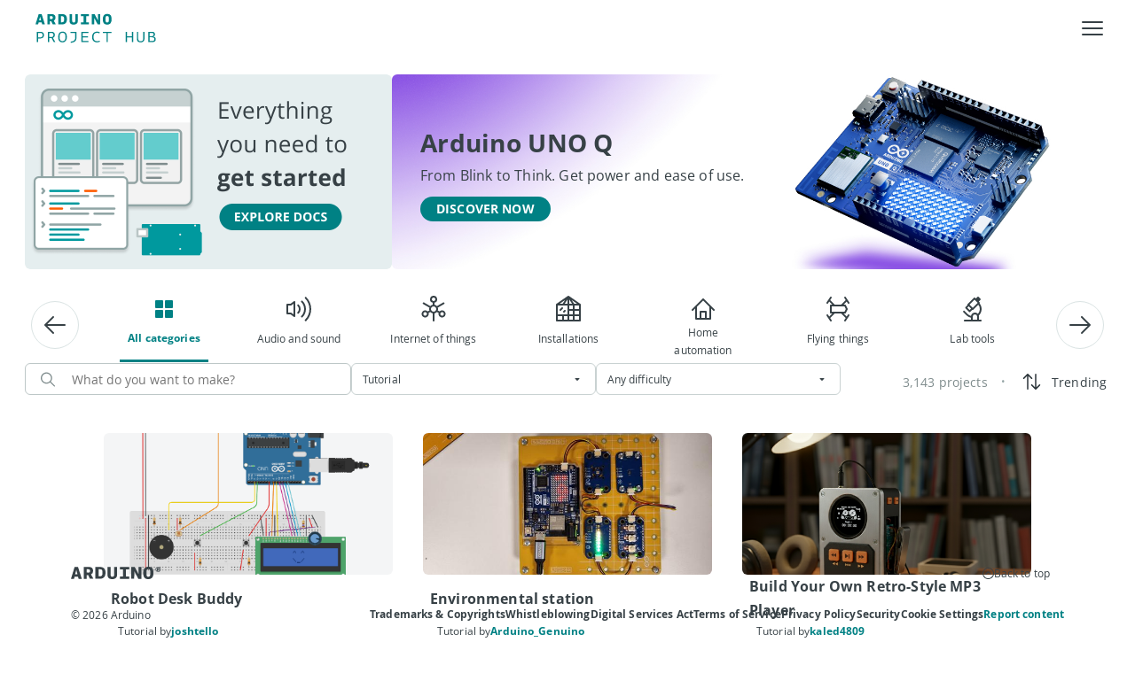

--- FILE ---
content_type: text/html; charset=utf-8
request_url: https://projecthub.arduino.cc/?by=part&difficulty=&part_id=115656&sort=updated&type=tutorial
body_size: 34849
content:
<!DOCTYPE html><html lang="en"><head lang="en"><meta charSet="utf-8" data-next-head=""/><meta name="viewport" content="width=device-width" data-next-head=""/><script data-next-head="">!function(){var analytics=window.analytics=window.analytics||[];if(!analytics.initialize)if(analytics.invoked)window.console&&console.error&&console.error("Segment snippet included twice.");else{analytics.invoked=!0;analytics.methods=["trackSubmit","trackClick","trackLink","trackForm","pageview","identify","reset","group","track","ready","alias","debug","page","once","off","on","addSourceMiddleware","addIntegrationMiddleware","setAnonymousId","addDestinationMiddleware"];analytics.factory=function(e){return function(){var t=Array.prototype.slice.call(arguments);t.unshift(e);analytics.push(t);return analytics}};for(var e=0;e<analytics.methods.length;e++){var key=analytics.methods[e];analytics[key]=analytics.factory(key)}analytics.load=function(key,e){var t=document.createElement("script");t.type="text/javascript";t.async=!0;t.src="https://evs.aayinltcs.arduino.cc/5yy37B6M2UBwaTzKNi37Ls/qUh2Pce5EsyeGTFGda1mDz.min.js";var n=document.getElementsByTagName("script")[0];n.parentNode.insertBefore(t,n);analytics._loadOptions=e};analytics._writeKey="Mjvf0GrvmQYNDH0GfIhND5e8aGFynScR";analytics._cdn = "https://evs.aayinltcs.arduino.cc";analytics.SNIPPET_VERSION="4.15.3";analytics.load("Mjvf0GrvmQYNDH0GfIhND5e8aGFynScR");}}();</script><script data-next-head="">(function(w,d,s,l,i){w[l]=w[l]||[];w[l].push({'gtm.start': new Date().getTime(),event:'gtm.js'});var f=d.getElementsByTagName(s)[0], j=d.createElement(s),dl=l!='dataLayer'?'&l='+l:'';j.async=true;j.src='https://www.googletagmanager.com/gtm.js?id='+i+dl;f.parentNode.insertBefore(j,f);})(window,document,'script','dataLayer','GTM-NK2TW8L');</script><title data-next-head="">Arduino Project Hub</title><meta name="description" content="Arduino Project Hub is a website for sharing tutorials and descriptions of projects made with Arduino boards" data-next-head=""/><meta name="title" content="Arduino Project Hub" data-next-head=""/><meta property="og:title" content="Arduino Project Hub" data-next-head=""/><meta property="og:site_name" content="Arduino Project Hub" data-next-head=""/><meta name="twitter:card" content="summary_large_image" data-next-head=""/><link rel="preload" href="/fonts/OpenSans-Bold.ttf" as="font" type="font/ttf" crossorigin="anonymous"/><link rel="preload" href="/fonts/OpenSans-Regular.ttf" as="font" type="font/ttf" crossorigin="anonymous"/><link rel="preload" href="/fonts/OpenSans-SemiBold.ttf" as="font" type="font/ttf" crossorigin="anonymous"/><link rel="preload" href="/fonts/SFProDisplay-Regular.ttf" as="font" type="font/ttf" crossorigin="anonymous"/><link rel="preload" href="/fonts/RobotoMono-Medium.ttf" as="font" type="font/ttf" crossorigin="anonymous"/><link rel="stylesheet" type="text/css" href="https://cdn.arduino.cc/header-footer/prod/cookieSolution.css"/><link rel="preload" href="/_next/static/css/37b401c129cb18a5.css" as="style"/><link rel="stylesheet" href="/_next/static/css/37b401c129cb18a5.css" data-n-g=""/><link rel="preload" href="/_next/static/css/81bdcd9939dc9983.css" as="style"/><link rel="stylesheet" href="/_next/static/css/81bdcd9939dc9983.css" data-n-p=""/><link rel="preload" href="/_next/static/css/79980a9961111b29.css" as="style"/><link rel="stylesheet" href="/_next/static/css/79980a9961111b29.css" data-n-p=""/><noscript data-n-css=""></noscript><script defer="" nomodule="" src="/_next/static/chunks/polyfills-42372ed130431b0a.js"></script><script src="/_next/static/chunks/webpack-058de77acf5d6826.js" defer=""></script><script src="/_next/static/chunks/framework-2f3de63929c73f88.js" defer=""></script><script src="/_next/static/chunks/main-12a4f5f630365ff0.js" defer=""></script><script src="/_next/static/chunks/pages/_app-e02e4acd939d4886.js" defer=""></script><script src="/_next/static/chunks/5a21111a-fe5badf8d771ed31.js" defer=""></script><script src="/_next/static/chunks/300ef6fe-6264b86e3b4562a4.js" defer=""></script><script src="/_next/static/chunks/98309536-d5583eac3828dd0e.js" defer=""></script><script src="/_next/static/chunks/9368-42b98242d5b30892.js" defer=""></script><script src="/_next/static/chunks/7127-78cd0d3fb8616645.js" defer=""></script><script src="/_next/static/chunks/2394-b3816bed705e2c96.js" defer=""></script><script src="/_next/static/chunks/4444-82dc473cf27242f6.js" defer=""></script><script src="/_next/static/chunks/7993-2378fc387f422681.js" defer=""></script><script src="/_next/static/chunks/3793-c7ebd9a1cbbe38fd.js" defer=""></script><script src="/_next/static/chunks/5355-63a24f0dd5a47399.js" defer=""></script><script src="/_next/static/chunks/242-da91a0b75344edfc.js" defer=""></script><script src="/_next/static/chunks/pages/index-d93a26177d03b514.js" defer=""></script><script src="/_next/static/9l9IYNeJ9CRz-aJUHZ5DS/_buildManifest.js" defer=""></script><script src="/_next/static/9l9IYNeJ9CRz-aJUHZ5DS/_ssgManifest.js" defer=""></script></head><body><div id="__next"><div style="min-height:100vh;display:flex;flex-direction:column"><noscript><iframe src="https://www.googletagmanager.com/ns.html?id=GTM-NK2TW8L" style="display:none;visibility:hidden"></iframe></noscript><div class="arduinoHeaderFooter_page-container__qnxHC"><nav aria-label="Main" data-orientation="horizontal" dir="ltr" class="_Root_q55wc_1 _Header_93jou_1" data-mobile="false" data-brand="true" style="z-index:1" data-ah-accent="mkr"><div class="_Header-overlay_93jou_126" data-show="false"></div><div class="_Header-inner_93jou_13"><div class="_Header-logo_93jou_30"><a class="_Header-logo_link_93jou_40" data-logo="full" href="https://arduino.cc" title="Go to arduino.cc" target="_self" rel="noopener noreferrer"><svg xmlns="http://www.w3.org/2000/svg" width="40" height="20" fill="none" viewBox="0 0 40 20"><g clip-path="url(#clip0_4730_4256)"><path fill="currentColor" fill-rule="evenodd" d="M40 10C40 4.616 35.572.244 30.146.244c-.5 0-1.014.028-1.513.114-4.22.612-7.05 3.731-8.633 6.124C18.418 4.09 15.586.97 11.367.358c-.5-.071-1.013-.114-1.513-.114C4.414.244 0 4.616 0 10s4.427 9.756 9.854 9.756c.5 0 1.014-.028 1.527-.114 4.22-.626 7.05-3.746 8.633-6.138 1.582 2.392 4.413 5.512 8.633 6.138.5.071 1.013.114 1.527.114C35.572 19.756 40 15.384 40 10m-29.119 6.224a6.4 6.4 0 0 1-1.04.071c-3.581 0-6.482-2.834-6.482-6.295 0-3.475 2.914-6.295 6.495-6.295.347 0 .694.028 1.041.071C14.88 4.36 17.307 8.391 18.14 10c-.846 1.624-3.29 5.64-7.259 6.224M29.105 3.776C25.122 4.36 22.679 8.391 21.86 10c.819 1.61 3.262 5.64 7.245 6.224.347.043.694.071 1.04.071 3.568 0 6.482-2.82 6.482-6.295 0-3.46-2.9-6.295-6.481-6.295a9 9 0 0 0-1.041.071M7.075 8.955h5.96v1.876h-5.96zm25.82 1.89h-2.009v1.97H28.96v-1.97h-2.01v-1.89h2.01V6.983h1.926v1.972h2.01zm4.568-9.52c0-.59.483-1.081 1.069-1.081.603 0 1.086.49 1.086 1.082 0 .625-.483 1.082-1.086 1.082-.586 0-1.069-.49-1.069-1.082M38.547.65h-.534v1.352h.345v-.457h.19l.189.457h.379l-.259-.507c.173-.068.259-.203.259-.389 0-.287-.155-.456-.569-.456m.88.676a.9.9 0 0 0-.896-.913c-.517 0-.88.372-.88.913 0 .558.414.913.88.913.516 0 .896-.355.896-.913m-.673-.237c0 .17-.086.22-.241.22l-.173.017v-.44h.173c.19 0 .241.05.241.203" clip-rule="evenodd"></path></g><defs><clipPath id="clip0_4730_4256"><path fill="currentColor" d="M0 .244h40v19.512H0z"></path></clipPath></defs></svg></a><a class="_Header-logo_brand_93jou_74" target="_self" rel="noopener noreferrer" href="https://arduino.cc/projecthub"><svg xmlns="http://www.w3.org/2000/svg" width="136" height="34" fill="none" viewBox="0 0 136 34"><path fill="#008184" d="M135.632 29.277c0 2.088-1.278 3.312-3.996 3.312h-4.266v-11.7h3.888c2.556 0 3.51 1.098 3.51 2.898 0 1.008-.486 2.034-1.764 2.52v.036c2.052.342 2.628 1.656 2.628 2.934m-4.356-2.16h-2.448v4.194h2.646c1.854 0 2.628-.594 2.628-2.07s-.99-2.124-2.826-2.124m1.98-3.168c0-1.224-.684-1.8-2.178-1.8h-2.25v3.78h2.142c1.35 0 2.286-.738 2.286-1.98M121.509 28.071v-7.182h1.422v7.326c0 2.7-1.026 4.554-4.302 4.554-3.222 0-4.248-1.584-4.248-4.41v-7.47h1.44v7.308c0 2.538.81 3.348 2.862 3.348 2.142 0 2.826-1.008 2.826-3.474M108.862 20.889h1.458v11.7h-1.458v-5.364h-5.58v5.364h-1.458v-11.7h1.458v5.04h5.58zM85.656 20.889v1.26h-4.032v10.44h-1.458v-10.44h-4.05v-1.26zM72.325 30.825l.36 1.224c-.918.486-2.142.72-3.402.72-3.222 0-5.4-1.746-5.4-5.958 0-3.924 2.25-6.084 5.562-6.084 1.188 0 2.412.288 3.078.702l-.486 1.35c-.666-.54-1.71-.792-2.628-.792-2.664 0-3.978 1.728-3.978 4.788 0 3.168 1.314 4.752 3.96 4.752 1.17 0 2.376-.342 2.934-.702M51.83 20.889h7.938v1.26h-6.48v3.816h5.868v1.242h-5.868v4.104h6.48v1.278H51.83zM39.399 22.167v-1.278h6.858v6.93c0 4.482-4.122 5.238-6.372 5.454l-.234-1.26c1.746-.234 5.148-.594 5.148-4.32v-5.526zM30.532 20.727c3.42 0 4.878 2.106 4.878 6.03 0 3.474-1.674 6.012-4.95 6.012-3.456 0-4.842-2.304-4.842-5.994 0-3.618 1.566-6.048 4.914-6.048m-.072 10.782c2.538 0 3.402-1.908 3.402-4.752 0-3.06-.738-4.77-3.33-4.77-2.574 0-3.366 1.62-3.366 4.788 0 2.97.648 4.734 3.294 4.734M13.979 32.589v-11.7h3.78c2.952 0 4.086 1.242 4.086 3.582 0 1.638-.828 2.772-2.178 3.276l2.772 4.842h-1.728l-2.52-4.554h-2.754v4.554zm3.816-5.796c1.404 0 2.52-.522 2.52-2.268 0-1.728-.774-2.376-2.61-2.376h-2.268v4.644zM1.494 32.589v-11.7h4.014c2.97 0 4.086 1.458 4.086 3.798 0 2.394-1.602 3.744-3.96 3.744h-2.7v4.158zm4.05-5.382c1.458 0 2.502-.594 2.502-2.43 0-1.692-.702-2.628-2.574-2.628H2.934v5.058zM80.832.727c3.33 0 5.022 1.548 5.022 6.012 0 3.384-1.242 6.03-5.004 6.03-3.366 0-4.914-2.034-4.914-5.904 0-3.528 1.35-6.138 4.896-6.138m.018 9.684c1.692 0 1.926-.972 1.926-3.672 0-2.862-.234-3.654-1.944-3.654-1.548 0-1.818.918-1.818 3.78 0 2.358.162 3.546 1.836 3.546M66.187 5.101l.018 7.488h-2.736V.889h3.15l3.798 7.02V.889h2.7v11.7h-2.934zM51.218 12.589v-2.394h3.024V3.283h-3.024V.889h8.964v2.394H57.14v6.912h3.042v2.394zM44.943 8.035V.889h2.79v7.686c0 3.456-2.646 4.194-4.716 4.194-1.998 0-4.554-.666-4.554-4.212V.889h2.898v7.128c0 1.944.684 2.394 1.782 2.394 1.314 0 1.8-.594 1.8-2.376M25.816 12.589V.889h3.834c4.374 0 5.832 2.07 5.832 5.742 0 2.772-.846 5.958-5.814 5.958zm3.744-9.342h-.846v6.948h1.098c2.394 0 2.574-1.458 2.574-3.438 0-2.286-.234-3.51-2.826-3.51M13.403 12.589V.889h4.716c3.24 0 4.464 1.656 4.464 3.906 0 1.602-.648 2.826-1.926 3.51l2.286 4.284h-3.42l-1.764-3.708H16.3v3.708zm4.428-6.03c1.008 0 1.674-.45 1.674-1.746 0-1.044-.378-1.566-1.728-1.566H16.3v3.312zM2.97 12.589H0L3.672.889H6.93l3.726 11.7H7.578l-.648-2.394H3.564zm3.366-4.644L5.184 3.661 4.122 7.945z"></path></svg></a></div><div class="_Header-content_93jou_79"><div class="arduinoHeaderFooter_container__MiSjk container"><div class="arduinoHeaderFooter_menu-container__5Fh40 row"><div class="_MenuList-wrapper_q55wc_14"><div style="position:relative"><ul data-orientation="horizontal" class="_MenuList_q55wc_5" dir="ltr"><div><a class="_Typography_6tld9_1 _Trigger_q55wc_25 _MenuItem_q55wc_21" data-font-size="x-small" data-font-weight="bold" data-radix-collection-item=""><div style="color:#EEEEE">Projects</div></a></div><div><a class="_Typography_6tld9_1 _Trigger_q55wc_25 _MenuItem_q55wc_21" data-font-size="x-small" data-font-weight="bold" data-radix-collection-item=""><div style="color:#EEEEE">Featured</div></a></div><div><a class="_Typography_6tld9_1 _Trigger_q55wc_25 _MenuItem_q55wc_21" data-font-size="x-small" data-font-weight="bold" data-radix-collection-item=""><div style="color:#EEEEE">Pro</div></a></div><div><a class="_Typography_6tld9_1 _Trigger_q55wc_25 _MenuItem_q55wc_21" data-font-size="x-small" data-font-weight="bold" data-radix-collection-item=""><div style="color:#EEEEE">For School</div></a></div><div><a class="_Typography_6tld9_1 _Trigger_q55wc_25 _MenuItem_q55wc_21" data-font-size="x-small" data-font-weight="bold" data-radix-collection-item=""><div style="color:#EEEEE">FAQ</div></a></div><div class="col"><div style="align-items:center;display:flex;gap:12px"><button class="_Typography_6tld9_1 _btn_14a4t_1 _btn--small_14a4t_43" type="button" data-font-size="x-small" data-font-weight="bold"><span>+ NEW PROJECT</span></button></div></div><div class="arduinoHeaderFooter_pointer__VcpJ4"><img alt="btn-search" loading="lazy" width="49" height="48" decoding="async" data-nimg="1" style="color:transparent" src="/_next/static/media/btn-search.88395f2d.svg"/></div><div class="arduinoHeaderFooter_cloud-icon__wX0o2 arduinoHeaderFooter_cloud-desktop__woTMZ"><img alt="btn-logo" loading="lazy" width="107" height="40" decoding="async" data-nimg="1" style="color:transparent" src="/_next/static/media/BtnCloud.a413cbe8.svg"/></div><div class="arduinoHeaderFooter_pointer__VcpJ4"><img alt="login-logo" loading="lazy" width="99" height="38" decoding="async" data-nimg="1" style="color:transparent" src="/_next/static/media/Login.68127a50.svg"/></div></ul></div></div></div></div></div><button class="_Header-hamburgher_93jou_90" data-state="closed"><svg xmlns="http://www.w3.org/2000/svg" width="1em" height="1em" fill="none" viewBox="0 0 32 32" data-show="true" class="_Header-hamburgher-icon_93jou_113"><path fill="currentColor" fill-rule="evenodd" d="M27 10H5a1 1 0 0 1 0-2h22a1 1 0 1 1 0 2m0 7H5a1 1 0 0 1 0-2h22a1 1 0 0 1 0 2M5 24h22a1 1 0 0 0 0-2H5a1 1 0 0 0 0 2" clip-rule="evenodd"></path></svg><svg width="1em" height="1em" viewBox="0 0 32 32" fill="none" xmlns="http://www.w3.org/2000/svg" data-show="false" class="_Header-hamburgher-icon_93jou_113"><path d="M24.71 23.2899C24.8037 23.3829 24.8781 23.4935 24.9289 23.6154C24.9797 23.7372 25.0058 23.8679 25.0058 23.9999C25.0058 24.132 24.9797 24.2627 24.9289 24.3845C24.8781 24.5064 24.8037 24.617 24.71 24.7099C24.617 24.8037 24.5064 24.8781 24.3846 24.9288C24.2627 24.9796 24.132 25.0057 24 25.0057C23.868 25.0057 23.7373 24.9796 23.6154 24.9288C23.4936 24.8781 23.383 24.8037 23.29 24.7099L16 17.4199L8.71 24.7099C8.61704 24.8037 8.50644 24.8781 8.38458 24.9288C8.26272 24.9796 8.13201 25.0057 8 25.0057C7.86799 25.0057 7.73728 24.9796 7.61542 24.9288C7.49356 24.8781 7.38296 24.8037 7.29 24.7099C7.19627 24.617 7.12188 24.5064 7.07111 24.3845C7.02034 24.2627 6.9942 24.132 6.9942 23.9999C6.9942 23.8679 7.02034 23.7372 7.07111 23.6154C7.12188 23.4935 7.19627 23.3829 7.29 23.2899L14.58 15.9999L7.29 8.70994C7.19676 8.6167 7.1228 8.50601 7.07234 8.38419C7.02188 8.26237 6.99591 8.1318 6.99591 7.99994C6.99591 7.86808 7.02188 7.73751 7.07234 7.61569C7.1228 7.49387 7.19676 7.38318 7.29 7.28994C7.38324 7.1967 7.49393 7.12274 7.61575 7.07228C7.73757 7.02182 7.86814 6.99585 8 6.99585C8.13186 6.99585 8.26243 7.02182 8.38425 7.07228C8.50607 7.12274 8.61676 7.1967 8.71 7.28994L16 14.5799L23.29 7.28994C23.4783 7.10164 23.7337 6.99585 24 6.99585C24.2663 6.99585 24.5217 7.10164 24.71 7.28994C24.8983 7.47825 25.0041 7.73364 25.0041 7.99994C25.0041 8.26624 24.8983 8.52164 24.71 8.70994L17.42 15.9999L24.71 23.2899Z" fill="currentColor"></path></svg></button></div><div class="_Header-menusheet_93jou_144" data-show="false"><div dir="ltr" data-orientation="vertical" class="_Header-menusheet_root_93jou_168"><div role="tablist" aria-orientation="vertical" tabindex="-1" data-orientation="vertical" style="outline:none"><div class="_Header-menusheet-group_93jou_223"><div class="container"><div class="justify-content-end align-items-center row"><div class="arduinoHeaderFooter_search-icon__2NpkU col-1"><div class="arduinoHeaderFooter_pointer__VcpJ4"><img alt="btn-search" loading="lazy" width="49" height="48" decoding="async" data-nimg="1" style="color:transparent" src="/_next/static/media/btn-search.88395f2d.svg"/></div></div><div class="col-auto"><div class="arduinoHeaderFooter_cloud-icon__wX0o2 arduinoHeaderFooter_cloud-desktop__woTMZ"><img alt="btn-logo" loading="lazy" width="107" height="40" decoding="async" data-nimg="1" style="color:transparent" src="/_next/static/media/BtnCloud.a413cbe8.svg"/></div></div><div class="col-auto"><div class="arduinoHeaderFooter_pointer__VcpJ4"><img alt="login-logo" loading="lazy" width="99" height="38" decoding="async" data-nimg="1" style="color:transparent" src="/_next/static/media/Login.68127a50.svg"/></div></div></div></div></div><div class="_Header-menusheet-group_93jou_223"><div><div class="_Header-menusheet-item_93jou_226"><span class="_Typography_6tld9_1 _Header-menusheet-item-trigger_93jou_232" data-font-size="small" data-font-weight="bold"><div style="color:#EEEEE">Projects</div></span></div></div><div><div class="_Header-menusheet-item_93jou_226"><span class="_Typography_6tld9_1 _Header-menusheet-item-trigger_93jou_232" data-font-size="small" data-font-weight="bold"><div style="color:#EEEEE">Featured</div></span></div></div><div><div class="_Header-menusheet-item_93jou_226"><span class="_Typography_6tld9_1 _Header-menusheet-item-trigger_93jou_232" data-font-size="small" data-font-weight="bold"><div style="color:#EEEEE">Pro</div></span></div></div><div><div class="_Header-menusheet-item_93jou_226"><span class="_Typography_6tld9_1 _Header-menusheet-item-trigger_93jou_232" data-font-size="small" data-font-weight="bold"><div style="color:#EEEEE">For School</div></span></div></div><div><div class="_Header-menusheet-item_93jou_226"><span class="_Typography_6tld9_1 _Header-menusheet-item-trigger_93jou_232" data-font-size="small" data-font-weight="bold"><div style="color:#EEEEE">FAQ</div></span></div></div><div class="_Header-menusheet-item_93jou_226"><span class="_Typography_6tld9_1 _Header-menusheet-item-trigger_93jou_232" data-font-size="small" data-font-weight="bold"><div style="align-items:center;display:flex;gap:12px"><button class="_Typography_6tld9_1 _btn_14a4t_1 _btn--small_14a4t_43" type="button" data-font-size="x-small" data-font-weight="bold"><span>+ NEW PROJECT</span></button></div></span></div></div></div><div class="_Header-menusheet_root_second_93jou_183" data-show="false"></div></div></div><div class="_ViewportPosition_q55wc_96"></div></nav><div class="arduinoHeaderFooter_page-content__jK5UI"><div class="newHome_main-wrapper__tcfhK container-fluid"><div class="newHome_module__UbW_2 newHome_banner__zEVyi"><a href="" target="_blank" class="homeBanner_custom-link__rOfYv" style="pointer-events:auto"><div class="homeBanner_banner-wrapper__rKr2x" style="width:498px;height:260px"><div style="width:200px"><img alt="Image" loading="eager" decoding="async" data-nimg="fill" style="position:absolute;height:100%;width:100%;left:0;top:0;right:0;bottom:0;object-fit:cover;color:transparent" src="https://assets.arduinocontent.cc/Project+Hub-small-DOCS-desktop.png"/></div></div></a><div class="homeBanner_banner-wrapper__rKr2x" style="width:auto;height:260px;flex-grow:1"><img alt="Image" loading="eager" decoding="async" data-nimg="fill" style="position:absolute;height:100%;width:100%;left:0;top:0;right:0;bottom:0;object-fit:cover;color:transparent" src="https://assets.arduinocontent.cc/UnoQ-big.jpg"/><div class="homeBanner_text-wrapper__HwV6O" style="align-items:flex-start;text-align:left;min-width:240px"><p class="h3 " style="font-family:OpenSans-Bold;margin-bottom:0;color:#374146;line-height:170%;letter-spacing:0.01em">Arduino UNO Q</p><p class="h6 " style="font-family:OpenSans-Regular;margin-bottom:0;color:#374146;line-height:170%;letter-spacing:0.01em">From Blink to Think. Get power and ease of use.</p><div class="homeBanner_button-wrapper__HQBe8"><div class="homeBanner_buttons-container__vf4pC"><a href="https://www.arduino.cc/product-uno-q" target="_blank" style="pointer-events:auto;margin-bottom:auto" class="homeBanner_custom-link__rOfYv"><button class="_Typography_6tld9_1 _btn_14a4t_1 _btn--small_14a4t_43" type="button" data-font-size="x-small" data-font-weight="bold"><span>DISCOVER NOW</span></button></a></div></div></div></div></div><div class="newHome_main-container__mtyE4"><div class="newHome_module__UbW_2 newHome_categories___AJYL"><div class="newHome_carousel-wrapper__JS263"><div class="react-multi-carousel-list  " dir="ltr"><ul class="react-multi-carousel-track " style="transition:none;overflow:unset;transform:translate3d(0px,0,0)"></ul></div></div></div><div style="padding:0;margin:0"><div class="searchFilters_container__ewVVF"><div class="searchFilters_secondary-container__hOvel"><div class="searchFilters_autocomplete-wrapper__uPncp"><div><div class="customSearch_input-wrapper__WoTyn"><svg xmlns="http://www.w3.org/2000/svg" width="16" height="17" fill="none"><path d="m15.811 15.404-4.473-4.473a6.39 6.39 0 1 0-.907.907l4.473 4.473a.64.64 0 1 0 .907-.907Zm-9.399-3.38a5.111 5.111 0 1 1 0-10.223 5.111 5.111 0 0 1 0 10.223Z" fill="#7F8C8D"></path></svg><input class="customSearch_input__rLQ1M" id="input" type="text" autoComplete="off" placeholder="What do you want to make?" value=""/><div style="width:5%"></div></div></div></div><div class="searchFilters_filter-wrapper__BR8gW"><div class="_InputBox_1cz91_1"><div class="_Typography_6tld9_1 _InputBox__wrapper_1cz91_11 _InputBox__wrapper--small_1cz91_38 _Select_p4qq7_1" data-state="closed" data-errored="false" aria-invalid="false" data-success="false" data-labeled="false" data-shiftlabel="false" type="button" aria-haspopup="listbox" aria-expanded="false" aria-controls="downshift-:Rmad9n6:-menu" aria-activedescendant="" aria-labelledby="downshift-:Rmad9n6:-label" id="downshift-:Rmad9n6:-toggle-button" role="combobox" tabindex="0" data-font-size="xx-small" data-font-weight="regular"><div class="_InputBox__input_1cz91_67"><div style="display:flex;flex:1;gap:4px;align-items:center"><input type="hidden"/><span class="_Typography_6tld9_1" data-truncate="true">Tutorial</span></div></div><div class="_InputBox--Icons_1cz91_122"><div class="_Select__icon_p4qq7_4 _Select__icon-chevron_p4qq7_4"><svg width="1em" height="1em" viewBox="0 0 32 32" fill="none" xmlns="http://www.w3.org/2000/svg"><path d="M20.71 15.71L16.71 19.71C16.617 19.8037 16.5064 19.8781 16.3846 19.9289C16.2627 19.9797 16.132 20.0058 16 20.0058C15.868 20.0058 15.7373 19.9797 15.6154 19.9289C15.4936 19.8781 15.383 19.8037 15.29 19.71L11.29 15.71C11.1512 15.5694 11.0572 15.3908 11.0199 15.1968C10.9825 15.0028 11.0034 14.8021 11.08 14.62C11.155 14.4374 11.2824 14.2811 11.4461 14.1707C11.6099 14.0604 11.8026 14.001 12 14H20C20.1974 14.001 20.3901 14.0604 20.5539 14.1707C20.7176 14.2811 20.845 14.4374 20.92 14.62C20.9966 14.8021 21.0175 15.0028 20.9801 15.1968C20.9428 15.3908 20.8488 15.5694 20.71 15.71Z" fill="currentColor"></path></svg></div></div></div></div></div><div class="searchFilters_filter-wrapper__BR8gW"><div class="_InputBox_1cz91_1"><div class="_Typography_6tld9_1 _InputBox__wrapper_1cz91_11 _InputBox__wrapper--small_1cz91_38 _Select_p4qq7_1" data-state="closed" data-errored="false" aria-invalid="false" data-success="false" data-labeled="false" data-shiftlabel="false" type="button" aria-haspopup="listbox" aria-expanded="false" aria-controls="downshift-:Rqad9n6:-menu" aria-activedescendant="" aria-labelledby="downshift-:Rqad9n6:-label" id="downshift-:Rqad9n6:-toggle-button" role="combobox" tabindex="0" data-font-size="xx-small" data-font-weight="regular"><div class="_InputBox__input_1cz91_67"><div style="display:flex;flex:1;gap:4px;align-items:center"><input type="hidden"/><span class="_Typography_6tld9_1" data-truncate="true">Any difficulty</span></div></div><div class="_InputBox--Icons_1cz91_122"><div class="_Select__icon_p4qq7_4 _Select__icon-chevron_p4qq7_4"><svg width="1em" height="1em" viewBox="0 0 32 32" fill="none" xmlns="http://www.w3.org/2000/svg"><path d="M20.71 15.71L16.71 19.71C16.617 19.8037 16.5064 19.8781 16.3846 19.9289C16.2627 19.9797 16.132 20.0058 16 20.0058C15.868 20.0058 15.7373 19.9797 15.6154 19.9289C15.4936 19.8781 15.383 19.8037 15.29 19.71L11.29 15.71C11.1512 15.5694 11.0572 15.3908 11.0199 15.1968C10.9825 15.0028 11.0034 14.8021 11.08 14.62C11.155 14.4374 11.2824 14.2811 11.4461 14.1707C11.6099 14.0604 11.8026 14.001 12 14H20C20.1974 14.001 20.3901 14.0604 20.5539 14.1707C20.7176 14.2811 20.845 14.4374 20.92 14.62C20.9966 14.8021 21.0175 15.0028 20.9801 15.1968C20.9428 15.3908 20.8488 15.5694 20.71 15.71Z" fill="currentColor"></path></svg></div></div></div></div></div></div><div class="searchFilters_sort-wrapper__AU7yh"><div style="width:max-content;padding-left:15px"><p class="p " style="font-family:OpenSans-Regular;margin-bottom:0;color:#7F8C8D;line-height:170%;letter-spacing:0.01em;font-size:14px">3,143 projects</p></div><div class="searchFilters_bullet-wrapper__ilDnE"><p class="p " style="font-family:OpenSans-Regular;margin-bottom:0;color:#95a5a6;line-height:170%;letter-spacing:0.01em">• </p></div><div class="sort_container__ss_74"><div><button class="sort_sort-button__WAJpz"><div class="sort_sort-mobile__q44B1"><svg width="25" height="24" fill="none" xmlns="http://www.w3.org/2000/svg"><path d="M11.967 8.783 8.75 5.558V20.25a.75.75 0 1 1-1.5 0V5.558L4.033 8.783a.753.753 0 0 1-1.065-1.065l4.5-4.5a.75.75 0 0 1 1.065 0l4.5 4.5a.75.75 0 0 1-.82 1.227.75.75 0 0 1-.245-.162ZM22.032 16.282l-4.5 4.5A.75.75 0 0 1 17 21a.748.748 0 0 1-.532-.218l-4.5-4.5a.753.753 0 0 1 1.065-1.065l3.217 3.218V3.75a.75.75 0 1 1 1.5 0v14.685l3.218-3.217a.753.753 0 0 1 1.064 1.064Z" fill="#2C353A"></path></svg></div><div class="sort_sort-label___cS0H"><p class="p " style="font-family:OpenSans-Regular;margin-bottom:0;color:#374146;line-height:170%;letter-spacing:0.01em;font-size:14px">Trending</p></div></button></div></div></div></div><div style="display:flex;flex-wrap:wrap;justify-content:center"><div class="search_hits-cards__90AD6"><a class="card_custom-link__e0_2_"><div class="_card_p37j8_1 card_card__QxU_G  false false false" data-orientation="vertical"><div class="_card__image_p37j8_36"></div><div class="_card__content_p37j8_94"><div class="_card__text_p37j8_40"><span class="_Typography_6tld9_1 _card__text-title_p37j8_82" data-font-size="x-small" data-font-weight="bold"><div class="card_title-wrapper__NwAQ6"><p class="h6 card_title__1MGpn" style="font-family:OpenSans-Bold;margin-bottom:0;color:#374146;line-height:170%;letter-spacing:0.01em">Robot Desk Buddy</p></div></span><span class="_Typography_6tld9_1 _card__text-description_p37j8_88" data-font-size="xx-small"><div class="card_text-container__3dA1q"><div class="card_project-showcase__PFSTM"><div style="display:flex;flex-direction:row;gap:4px;flex-wrap:wrap"><div><p class="p " style="font-family:OpenSans-Regular;margin-bottom:0;color:#374146;line-height:170%;letter-spacing:0.01em">Tutorial by</p></div><div class="card_link-wrapper__Fg1zl"><p class="p " style="font-family:OpenSans-Bold;margin-bottom:0;color:#008184;line-height:170%;letter-spacing:0.01em;word-break:break-word">joshtello</p></div></div></div><div><div class="projectInfoCard_project-info__kcV4h"><div class="projectInfoCard_data-wrapper__6aoz6"><svg xmlns="http://www.w3.org/2000/svg" width="16" height="16" fill="none"><path fill="#95A5A6" fill-rule="evenodd" d="M3.995 11.334A7.531 7.531 0 0 0 8 12.5a7.531 7.531 0 0 0 6.775-4.285.5.5 0 0 0 0-.43 7.5 7.5 0 0 0-13.55 0 .5.5 0 0 0 0 .43 7.53 7.53 0 0 0 2.77 3.119Zm.634-.78A6.5 6.5 0 0 1 2.235 8a6.5 6.5 0 0 1 11.53 0 6.5 6.5 0 0 1-9.136 2.555Zm1.982-.475A2.5 2.5 0 1 0 9.39 5.92 2.5 2.5 0 0 0 6.61 10.08Zm.556-3.326a1.5 1.5 0 1 1 1.666 2.494 1.5 1.5 0 0 1-1.666-2.494Z" clip-rule="evenodd"></path></svg><p class="p " style="font-family:OpenSans-Regular;margin-bottom:0;color:#374146;line-height:170%;letter-spacing:0.01em">1615</p></div><div class="projectInfoCard_bullet-wrapper__TqpEh"><p class="p " style="font-family:OpenSans-Regular;margin-bottom:0;color:#374146;line-height:170%;letter-spacing:0.01em">• </p></div><div class="projectInfoCard_data-wrapper__6aoz6"><svg xmlns="http://www.w3.org/2000/svg" width="16" height="16" fill="none"><path fill="#95A5A6" d="M4.5 14.5a.42.42 0 0 1-.19-.04A.5.5 0 0 1 4 14v-2.55A2.5 2.5 0 0 1 2 9V4.5A2.5 2.5 0 0 1 4.5 2h7A2.5 2.5 0 0 1 14 4.5V9a2.5 2.5 0 0 1-2.5 2.5H7.705l-2.85 2.855a.501.501 0 0 1-.355.145ZM4.5 3A1.5 1.5 0 0 0 3 4.5V9a1.5 1.5 0 0 0 1.5 1.5.5.5 0 0 1 .5.5v1.795l2.145-2.15A.501.501 0 0 1 7.5 10.5h4A1.5 1.5 0 0 0 13 9V4.5A1.5 1.5 0 0 0 11.5 3h-7Z"></path></svg><p class="p " style="font-family:OpenSans-Regular;margin-bottom:0;color:#374146;line-height:170%;letter-spacing:0.01em">0</p><div class="projectInfoCard_bullet-wrapper__TqpEh"><p class="p " style="font-family:OpenSans-Regular;margin-bottom:0;color:#374146;line-height:170%;letter-spacing:0.01em">• </p></div></div><div class="projectInfoCard_data-wrapper__6aoz6"><svg xmlns="http://www.w3.org/2000/svg" width="16" height="16" fill="none"><path fill="#95A5A6" d="M13 5.5h-3V4a2.5 2.5 0 0 0-2.5-2.5c-.23 0-.43.155-.485.38L6.05 5.745 4.79 7H2c-.275 0-.5.225-.5.5V14c0 .275.225.5.5.5h9c1.93 0 3.5-1.57 3.5-3.5V7c0-.825-.675-1.5-1.5-1.5ZM2.5 8h2v5.5h-2V8Zm11 3a2.5 2.5 0 0 1-2.5 2.5H5.5V7.71l1.355-1.355a.477.477 0 0 0 .13-.235l.895-3.57C8.525 2.715 9 3.305 9 4v2c0 .275.225.5.5.5H13c.275 0 .5.225.5.5v4Z"></path></svg><p class="p " style="font-family:OpenSans-Regular;margin-bottom:0;color:#374146;line-height:170%;letter-spacing:0.01em">2</p></div></div></div></div></span></div></div></div></a></div><div class="search_hits-cards__90AD6"><a class="card_custom-link__e0_2_"><div class="_card_p37j8_1 card_card__QxU_G  false false false" data-orientation="vertical"><div class="_card__image_p37j8_36"></div><div class="_card__content_p37j8_94"><div class="_card__text_p37j8_40"><span class="_Typography_6tld9_1 _card__text-title_p37j8_82" data-font-size="x-small" data-font-weight="bold"><div class="card_title-wrapper__NwAQ6"><p class="h6 card_title__1MGpn" style="font-family:OpenSans-Bold;margin-bottom:0;color:#374146;line-height:170%;letter-spacing:0.01em">Environmental station</p></div></span><span class="_Typography_6tld9_1 _card__text-description_p37j8_88" data-font-size="xx-small"><div class="card_text-container__3dA1q"><div class="card_project-showcase__PFSTM"><div style="display:flex;flex-direction:row;gap:4px;flex-wrap:wrap"><div><p class="p " style="font-family:OpenSans-Regular;margin-bottom:0;color:#374146;line-height:170%;letter-spacing:0.01em">Tutorial by</p></div><div class="card_link-wrapper__Fg1zl"><p class="p " style="font-family:OpenSans-Bold;margin-bottom:0;color:#008184;line-height:170%;letter-spacing:0.01em;word-break:break-word">Arduino_Genuino</p></div></div></div><div><div class="projectInfoCard_project-info__kcV4h"><div class="projectInfoCard_data-wrapper__6aoz6"><svg xmlns="http://www.w3.org/2000/svg" width="16" height="16" fill="none"><path fill="#95A5A6" fill-rule="evenodd" d="M3.995 11.334A7.531 7.531 0 0 0 8 12.5a7.531 7.531 0 0 0 6.775-4.285.5.5 0 0 0 0-.43 7.5 7.5 0 0 0-13.55 0 .5.5 0 0 0 0 .43 7.53 7.53 0 0 0 2.77 3.119Zm.634-.78A6.5 6.5 0 0 1 2.235 8a6.5 6.5 0 0 1 11.53 0 6.5 6.5 0 0 1-9.136 2.555Zm1.982-.475A2.5 2.5 0 1 0 9.39 5.92 2.5 2.5 0 0 0 6.61 10.08Zm.556-3.326a1.5 1.5 0 1 1 1.666 2.494 1.5 1.5 0 0 1-1.666-2.494Z" clip-rule="evenodd"></path></svg><p class="p " style="font-family:OpenSans-Regular;margin-bottom:0;color:#374146;line-height:170%;letter-spacing:0.01em">7970</p></div><div class="projectInfoCard_bullet-wrapper__TqpEh"><p class="p " style="font-family:OpenSans-Regular;margin-bottom:0;color:#374146;line-height:170%;letter-spacing:0.01em">• </p></div><div class="projectInfoCard_data-wrapper__6aoz6"><svg xmlns="http://www.w3.org/2000/svg" width="16" height="16" fill="none"><path fill="#95A5A6" d="M4.5 14.5a.42.42 0 0 1-.19-.04A.5.5 0 0 1 4 14v-2.55A2.5 2.5 0 0 1 2 9V4.5A2.5 2.5 0 0 1 4.5 2h7A2.5 2.5 0 0 1 14 4.5V9a2.5 2.5 0 0 1-2.5 2.5H7.705l-2.85 2.855a.501.501 0 0 1-.355.145ZM4.5 3A1.5 1.5 0 0 0 3 4.5V9a1.5 1.5 0 0 0 1.5 1.5.5.5 0 0 1 .5.5v1.795l2.145-2.15A.501.501 0 0 1 7.5 10.5h4A1.5 1.5 0 0 0 13 9V4.5A1.5 1.5 0 0 0 11.5 3h-7Z"></path></svg><p class="p " style="font-family:OpenSans-Regular;margin-bottom:0;color:#374146;line-height:170%;letter-spacing:0.01em">0</p><div class="projectInfoCard_bullet-wrapper__TqpEh"><p class="p " style="font-family:OpenSans-Regular;margin-bottom:0;color:#374146;line-height:170%;letter-spacing:0.01em">• </p></div></div><div class="projectInfoCard_data-wrapper__6aoz6"><svg xmlns="http://www.w3.org/2000/svg" width="16" height="16" fill="none"><path fill="#95A5A6" d="M13 5.5h-3V4a2.5 2.5 0 0 0-2.5-2.5c-.23 0-.43.155-.485.38L6.05 5.745 4.79 7H2c-.275 0-.5.225-.5.5V14c0 .275.225.5.5.5h9c1.93 0 3.5-1.57 3.5-3.5V7c0-.825-.675-1.5-1.5-1.5ZM2.5 8h2v5.5h-2V8Zm11 3a2.5 2.5 0 0 1-2.5 2.5H5.5V7.71l1.355-1.355a.477.477 0 0 0 .13-.235l.895-3.57C8.525 2.715 9 3.305 9 4v2c0 .275.225.5.5.5H13c.275 0 .5.225.5.5v4Z"></path></svg><p class="p " style="font-family:OpenSans-Regular;margin-bottom:0;color:#374146;line-height:170%;letter-spacing:0.01em">2</p></div></div></div></div></span></div></div></div></a></div><div class="search_hits-cards__90AD6"><a class="card_custom-link__e0_2_"><div class="_card_p37j8_1 card_card__QxU_G  false false false" data-orientation="vertical"><div class="_card__image_p37j8_36"></div><div class="_card__content_p37j8_94"><div class="_card__text_p37j8_40"><span class="_Typography_6tld9_1 _card__text-title_p37j8_82" data-font-size="x-small" data-font-weight="bold"><div class="card_title-wrapper__NwAQ6"><p class="h6 card_title__1MGpn" style="font-family:OpenSans-Bold;margin-bottom:0;color:#374146;line-height:170%;letter-spacing:0.01em">Build Your Own Retro-Style MP3 Player</p></div></span><span class="_Typography_6tld9_1 _card__text-description_p37j8_88" data-font-size="xx-small"><div class="card_text-container__3dA1q"><div class="card_project-showcase__PFSTM"><div style="display:flex;flex-direction:row;gap:4px;flex-wrap:wrap"><div><p class="p " style="font-family:OpenSans-Regular;margin-bottom:0;color:#374146;line-height:170%;letter-spacing:0.01em">Tutorial by</p></div><div class="card_link-wrapper__Fg1zl"><p class="p " style="font-family:OpenSans-Bold;margin-bottom:0;color:#008184;line-height:170%;letter-spacing:0.01em;word-break:break-word">kaled4809</p></div></div></div><div><div class="projectInfoCard_project-info__kcV4h"><div class="projectInfoCard_data-wrapper__6aoz6"><svg xmlns="http://www.w3.org/2000/svg" width="16" height="16" fill="none"><path fill="#95A5A6" fill-rule="evenodd" d="M3.995 11.334A7.531 7.531 0 0 0 8 12.5a7.531 7.531 0 0 0 6.775-4.285.5.5 0 0 0 0-.43 7.5 7.5 0 0 0-13.55 0 .5.5 0 0 0 0 .43 7.53 7.53 0 0 0 2.77 3.119Zm.634-.78A6.5 6.5 0 0 1 2.235 8a6.5 6.5 0 0 1 11.53 0 6.5 6.5 0 0 1-9.136 2.555Zm1.982-.475A2.5 2.5 0 1 0 9.39 5.92 2.5 2.5 0 0 0 6.61 10.08Zm.556-3.326a1.5 1.5 0 1 1 1.666 2.494 1.5 1.5 0 0 1-1.666-2.494Z" clip-rule="evenodd"></path></svg><p class="p " style="font-family:OpenSans-Regular;margin-bottom:0;color:#374146;line-height:170%;letter-spacing:0.01em">16k+</p></div><div class="projectInfoCard_bullet-wrapper__TqpEh"><p class="p " style="font-family:OpenSans-Regular;margin-bottom:0;color:#374146;line-height:170%;letter-spacing:0.01em">• </p></div><div class="projectInfoCard_data-wrapper__6aoz6"><svg xmlns="http://www.w3.org/2000/svg" width="16" height="16" fill="none"><path fill="#95A5A6" d="M4.5 14.5a.42.42 0 0 1-.19-.04A.5.5 0 0 1 4 14v-2.55A2.5 2.5 0 0 1 2 9V4.5A2.5 2.5 0 0 1 4.5 2h7A2.5 2.5 0 0 1 14 4.5V9a2.5 2.5 0 0 1-2.5 2.5H7.705l-2.85 2.855a.501.501 0 0 1-.355.145ZM4.5 3A1.5 1.5 0 0 0 3 4.5V9a1.5 1.5 0 0 0 1.5 1.5.5.5 0 0 1 .5.5v1.795l2.145-2.15A.501.501 0 0 1 7.5 10.5h4A1.5 1.5 0 0 0 13 9V4.5A1.5 1.5 0 0 0 11.5 3h-7Z"></path></svg><p class="p " style="font-family:OpenSans-Regular;margin-bottom:0;color:#374146;line-height:170%;letter-spacing:0.01em">3</p><div class="projectInfoCard_bullet-wrapper__TqpEh"><p class="p " style="font-family:OpenSans-Regular;margin-bottom:0;color:#374146;line-height:170%;letter-spacing:0.01em">• </p></div></div><div class="projectInfoCard_data-wrapper__6aoz6"><svg xmlns="http://www.w3.org/2000/svg" width="16" height="16" fill="none"><path fill="#95A5A6" d="M13 5.5h-3V4a2.5 2.5 0 0 0-2.5-2.5c-.23 0-.43.155-.485.38L6.05 5.745 4.79 7H2c-.275 0-.5.225-.5.5V14c0 .275.225.5.5.5h9c1.93 0 3.5-1.57 3.5-3.5V7c0-.825-.675-1.5-1.5-1.5ZM2.5 8h2v5.5h-2V8Zm11 3a2.5 2.5 0 0 1-2.5 2.5H5.5V7.71l1.355-1.355a.477.477 0 0 0 .13-.235l.895-3.57C8.525 2.715 9 3.305 9 4v2c0 .275.225.5.5.5H13c.275 0 .5.225.5.5v4Z"></path></svg><p class="p " style="font-family:OpenSans-Regular;margin-bottom:0;color:#374146;line-height:170%;letter-spacing:0.01em">8</p></div></div></div></div></span></div></div></div></a></div><div class="search_hits-cards__90AD6"><a class="card_custom-link__e0_2_"><div class="_card_p37j8_1 card_card__QxU_G  false false false" data-orientation="vertical"><div class="_card__image_p37j8_36"></div><div class="_card__content_p37j8_94"><div class="_card__text_p37j8_40"><span class="_Typography_6tld9_1 _card__text-title_p37j8_82" data-font-size="x-small" data-font-weight="bold"><div class="card_title-wrapper__NwAQ6"><p class="h6 card_title__1MGpn" style="font-family:OpenSans-Bold;margin-bottom:0;color:#374146;line-height:170%;letter-spacing:0.01em">ESP-32 Realtime Spotify Music Display Clock &amp; Timer</p></div></span><span class="_Typography_6tld9_1 _card__text-description_p37j8_88" data-font-size="xx-small"><div class="card_text-container__3dA1q"><div class="card_project-showcase__PFSTM"><div style="display:flex;flex-direction:row;gap:4px;flex-wrap:wrap"><div><p class="p " style="font-family:OpenSans-Regular;margin-bottom:0;color:#374146;line-height:170%;letter-spacing:0.01em">Tutorial by</p></div><div class="card_link-wrapper__Fg1zl"><p class="p " style="font-family:OpenSans-Bold;margin-bottom:0;color:#008184;line-height:170%;letter-spacing:0.01em;word-break:break-word">7431subhrajyoti</p></div></div></div><div><div class="projectInfoCard_project-info__kcV4h"><div class="projectInfoCard_data-wrapper__6aoz6"><svg xmlns="http://www.w3.org/2000/svg" width="16" height="16" fill="none"><path fill="#95A5A6" fill-rule="evenodd" d="M3.995 11.334A7.531 7.531 0 0 0 8 12.5a7.531 7.531 0 0 0 6.775-4.285.5.5 0 0 0 0-.43 7.5 7.5 0 0 0-13.55 0 .5.5 0 0 0 0 .43 7.53 7.53 0 0 0 2.77 3.119Zm.634-.78A6.5 6.5 0 0 1 2.235 8a6.5 6.5 0 0 1 11.53 0 6.5 6.5 0 0 1-9.136 2.555Zm1.982-.475A2.5 2.5 0 1 0 9.39 5.92 2.5 2.5 0 0 0 6.61 10.08Zm.556-3.326a1.5 1.5 0 1 1 1.666 2.494 1.5 1.5 0 0 1-1.666-2.494Z" clip-rule="evenodd"></path></svg><p class="p " style="font-family:OpenSans-Regular;margin-bottom:0;color:#374146;line-height:170%;letter-spacing:0.01em">1716</p></div><div class="projectInfoCard_bullet-wrapper__TqpEh"><p class="p " style="font-family:OpenSans-Regular;margin-bottom:0;color:#374146;line-height:170%;letter-spacing:0.01em">• </p></div><div class="projectInfoCard_data-wrapper__6aoz6"><svg xmlns="http://www.w3.org/2000/svg" width="16" height="16" fill="none"><path fill="#95A5A6" d="M4.5 14.5a.42.42 0 0 1-.19-.04A.5.5 0 0 1 4 14v-2.55A2.5 2.5 0 0 1 2 9V4.5A2.5 2.5 0 0 1 4.5 2h7A2.5 2.5 0 0 1 14 4.5V9a2.5 2.5 0 0 1-2.5 2.5H7.705l-2.85 2.855a.501.501 0 0 1-.355.145ZM4.5 3A1.5 1.5 0 0 0 3 4.5V9a1.5 1.5 0 0 0 1.5 1.5.5.5 0 0 1 .5.5v1.795l2.145-2.15A.501.501 0 0 1 7.5 10.5h4A1.5 1.5 0 0 0 13 9V4.5A1.5 1.5 0 0 0 11.5 3h-7Z"></path></svg><p class="p " style="font-family:OpenSans-Regular;margin-bottom:0;color:#374146;line-height:170%;letter-spacing:0.01em">0</p><div class="projectInfoCard_bullet-wrapper__TqpEh"><p class="p " style="font-family:OpenSans-Regular;margin-bottom:0;color:#374146;line-height:170%;letter-spacing:0.01em">• </p></div></div><div class="projectInfoCard_data-wrapper__6aoz6"><svg xmlns="http://www.w3.org/2000/svg" width="16" height="16" fill="none"><path fill="#95A5A6" d="M13 5.5h-3V4a2.5 2.5 0 0 0-2.5-2.5c-.23 0-.43.155-.485.38L6.05 5.745 4.79 7H2c-.275 0-.5.225-.5.5V14c0 .275.225.5.5.5h9c1.93 0 3.5-1.57 3.5-3.5V7c0-.825-.675-1.5-1.5-1.5ZM2.5 8h2v5.5h-2V8Zm11 3a2.5 2.5 0 0 1-2.5 2.5H5.5V7.71l1.355-1.355a.477.477 0 0 0 .13-.235l.895-3.57C8.525 2.715 9 3.305 9 4v2c0 .275.225.5.5.5H13c.275 0 .5.225.5.5v4Z"></path></svg><p class="p " style="font-family:OpenSans-Regular;margin-bottom:0;color:#374146;line-height:170%;letter-spacing:0.01em">0</p></div></div></div></div></span></div></div></div></a></div><div class="search_hits-cards__90AD6"><a class="card_custom-link__e0_2_"><div class="_card_p37j8_1 card_card__QxU_G  false false false" data-orientation="vertical"><div class="_card__image_p37j8_36"></div><div class="_card__content_p37j8_94"><div class="_card__text_p37j8_40"><span class="_Typography_6tld9_1 _card__text-title_p37j8_82" data-font-size="x-small" data-font-weight="bold"><div class="card_title-wrapper__NwAQ6"><p class="h6 card_title__1MGpn" style="font-family:OpenSans-Bold;margin-bottom:0;color:#374146;line-height:170%;letter-spacing:0.01em">LED HOURGLASS USING ARDUINO</p></div></span><span class="_Typography_6tld9_1 _card__text-description_p37j8_88" data-font-size="xx-small"><div class="card_text-container__3dA1q"><div class="card_project-showcase__PFSTM"><div style="display:flex;flex-direction:row;gap:4px;flex-wrap:wrap"><div><p class="p " style="font-family:OpenSans-Regular;margin-bottom:0;color:#374146;line-height:170%;letter-spacing:0.01em">Tutorial by</p></div><div class="card_link-wrapper__Fg1zl"><p class="p " style="font-family:OpenSans-Bold;margin-bottom:0;color:#008184;line-height:170%;letter-spacing:0.01em;word-break:break-word">edison-science-corner</p></div></div></div><div><div class="projectInfoCard_project-info__kcV4h"><div class="projectInfoCard_data-wrapper__6aoz6"><svg xmlns="http://www.w3.org/2000/svg" width="16" height="16" fill="none"><path fill="#95A5A6" fill-rule="evenodd" d="M3.995 11.334A7.531 7.531 0 0 0 8 12.5a7.531 7.531 0 0 0 6.775-4.285.5.5 0 0 0 0-.43 7.5 7.5 0 0 0-13.55 0 .5.5 0 0 0 0 .43 7.53 7.53 0 0 0 2.77 3.119Zm.634-.78A6.5 6.5 0 0 1 2.235 8a6.5 6.5 0 0 1 11.53 0 6.5 6.5 0 0 1-9.136 2.555Zm1.982-.475A2.5 2.5 0 1 0 9.39 5.92 2.5 2.5 0 0 0 6.61 10.08Zm.556-3.326a1.5 1.5 0 1 1 1.666 2.494 1.5 1.5 0 0 1-1.666-2.494Z" clip-rule="evenodd"></path></svg><p class="p " style="font-family:OpenSans-Regular;margin-bottom:0;color:#374146;line-height:170%;letter-spacing:0.01em">12k+</p></div><div class="projectInfoCard_bullet-wrapper__TqpEh"><p class="p " style="font-family:OpenSans-Regular;margin-bottom:0;color:#374146;line-height:170%;letter-spacing:0.01em">• </p></div><div class="projectInfoCard_data-wrapper__6aoz6"><svg xmlns="http://www.w3.org/2000/svg" width="16" height="16" fill="none"><path fill="#95A5A6" d="M4.5 14.5a.42.42 0 0 1-.19-.04A.5.5 0 0 1 4 14v-2.55A2.5 2.5 0 0 1 2 9V4.5A2.5 2.5 0 0 1 4.5 2h7A2.5 2.5 0 0 1 14 4.5V9a2.5 2.5 0 0 1-2.5 2.5H7.705l-2.85 2.855a.501.501 0 0 1-.355.145ZM4.5 3A1.5 1.5 0 0 0 3 4.5V9a1.5 1.5 0 0 0 1.5 1.5.5.5 0 0 1 .5.5v1.795l2.145-2.15A.501.501 0 0 1 7.5 10.5h4A1.5 1.5 0 0 0 13 9V4.5A1.5 1.5 0 0 0 11.5 3h-7Z"></path></svg><p class="p " style="font-family:OpenSans-Regular;margin-bottom:0;color:#374146;line-height:170%;letter-spacing:0.01em">2</p><div class="projectInfoCard_bullet-wrapper__TqpEh"><p class="p " style="font-family:OpenSans-Regular;margin-bottom:0;color:#374146;line-height:170%;letter-spacing:0.01em">• </p></div></div><div class="projectInfoCard_data-wrapper__6aoz6"><svg xmlns="http://www.w3.org/2000/svg" width="16" height="16" fill="none"><path fill="#95A5A6" d="M13 5.5h-3V4a2.5 2.5 0 0 0-2.5-2.5c-.23 0-.43.155-.485.38L6.05 5.745 4.79 7H2c-.275 0-.5.225-.5.5V14c0 .275.225.5.5.5h9c1.93 0 3.5-1.57 3.5-3.5V7c0-.825-.675-1.5-1.5-1.5ZM2.5 8h2v5.5h-2V8Zm11 3a2.5 2.5 0 0 1-2.5 2.5H5.5V7.71l1.355-1.355a.477.477 0 0 0 .13-.235l.895-3.57C8.525 2.715 9 3.305 9 4v2c0 .275.225.5.5.5H13c.275 0 .5.225.5.5v4Z"></path></svg><p class="p " style="font-family:OpenSans-Regular;margin-bottom:0;color:#374146;line-height:170%;letter-spacing:0.01em">3</p></div></div></div></div></span></div></div></div></a></div><div class="search_hits-cards__90AD6"><a class="card_custom-link__e0_2_"><div class="_card_p37j8_1 card_card__QxU_G  false false false" data-orientation="vertical"><div class="_card__image_p37j8_36"></div><div class="_card__content_p37j8_94"><div class="_card__text_p37j8_40"><span class="_Typography_6tld9_1 _card__text-title_p37j8_82" data-font-size="x-small" data-font-weight="bold"><div class="card_title-wrapper__NwAQ6"><p class="h6 card_title__1MGpn" style="font-family:OpenSans-Bold;margin-bottom:0;color:#374146;line-height:170%;letter-spacing:0.01em">Alarm system with IR remote for passcode</p></div></span><span class="_Typography_6tld9_1 _card__text-description_p37j8_88" data-font-size="xx-small"><div class="card_text-container__3dA1q"><div class="card_project-showcase__PFSTM"><div style="display:flex;flex-direction:row;gap:4px;flex-wrap:wrap"><div><p class="p " style="font-family:OpenSans-Regular;margin-bottom:0;color:#374146;line-height:170%;letter-spacing:0.01em">Tutorial by</p></div><div class="card_link-wrapper__Fg1zl"><p class="p " style="font-family:OpenSans-Bold;margin-bottom:0;color:#008184;line-height:170%;letter-spacing:0.01em;word-break:break-word">ringostarr298</p></div></div></div><div><div class="projectInfoCard_project-info__kcV4h"><div class="projectInfoCard_data-wrapper__6aoz6"><svg xmlns="http://www.w3.org/2000/svg" width="16" height="16" fill="none"><path fill="#95A5A6" fill-rule="evenodd" d="M3.995 11.334A7.531 7.531 0 0 0 8 12.5a7.531 7.531 0 0 0 6.775-4.285.5.5 0 0 0 0-.43 7.5 7.5 0 0 0-13.55 0 .5.5 0 0 0 0 .43 7.53 7.53 0 0 0 2.77 3.119Zm.634-.78A6.5 6.5 0 0 1 2.235 8a6.5 6.5 0 0 1 11.53 0 6.5 6.5 0 0 1-9.136 2.555Zm1.982-.475A2.5 2.5 0 1 0 9.39 5.92 2.5 2.5 0 0 0 6.61 10.08Zm.556-3.326a1.5 1.5 0 1 1 1.666 2.494 1.5 1.5 0 0 1-1.666-2.494Z" clip-rule="evenodd"></path></svg><p class="p " style="font-family:OpenSans-Regular;margin-bottom:0;color:#374146;line-height:170%;letter-spacing:0.01em">583</p></div><div class="projectInfoCard_bullet-wrapper__TqpEh"><p class="p " style="font-family:OpenSans-Regular;margin-bottom:0;color:#374146;line-height:170%;letter-spacing:0.01em">• </p></div><div class="projectInfoCard_data-wrapper__6aoz6"><svg xmlns="http://www.w3.org/2000/svg" width="16" height="16" fill="none"><path fill="#95A5A6" d="M4.5 14.5a.42.42 0 0 1-.19-.04A.5.5 0 0 1 4 14v-2.55A2.5 2.5 0 0 1 2 9V4.5A2.5 2.5 0 0 1 4.5 2h7A2.5 2.5 0 0 1 14 4.5V9a2.5 2.5 0 0 1-2.5 2.5H7.705l-2.85 2.855a.501.501 0 0 1-.355.145ZM4.5 3A1.5 1.5 0 0 0 3 4.5V9a1.5 1.5 0 0 0 1.5 1.5.5.5 0 0 1 .5.5v1.795l2.145-2.15A.501.501 0 0 1 7.5 10.5h4A1.5 1.5 0 0 0 13 9V4.5A1.5 1.5 0 0 0 11.5 3h-7Z"></path></svg><p class="p " style="font-family:OpenSans-Regular;margin-bottom:0;color:#374146;line-height:170%;letter-spacing:0.01em">0</p><div class="projectInfoCard_bullet-wrapper__TqpEh"><p class="p " style="font-family:OpenSans-Regular;margin-bottom:0;color:#374146;line-height:170%;letter-spacing:0.01em">• </p></div></div><div class="projectInfoCard_data-wrapper__6aoz6"><svg xmlns="http://www.w3.org/2000/svg" width="16" height="16" fill="none"><path fill="#95A5A6" d="M13 5.5h-3V4a2.5 2.5 0 0 0-2.5-2.5c-.23 0-.43.155-.485.38L6.05 5.745 4.79 7H2c-.275 0-.5.225-.5.5V14c0 .275.225.5.5.5h9c1.93 0 3.5-1.57 3.5-3.5V7c0-.825-.675-1.5-1.5-1.5ZM2.5 8h2v5.5h-2V8Zm11 3a2.5 2.5 0 0 1-2.5 2.5H5.5V7.71l1.355-1.355a.477.477 0 0 0 .13-.235l.895-3.57C8.525 2.715 9 3.305 9 4v2c0 .275.225.5.5.5H13c.275 0 .5.225.5.5v4Z"></path></svg><p class="p " style="font-family:OpenSans-Regular;margin-bottom:0;color:#374146;line-height:170%;letter-spacing:0.01em">0</p></div></div></div></div></span></div></div></div></a></div><div class="search_hits-cards__90AD6"><a class="card_custom-link__e0_2_"><div class="_card_p37j8_1 card_card__QxU_G  false false false" data-orientation="vertical"><div class="_card__image_p37j8_36"></div><div class="_card__content_p37j8_94"><div class="_card__text_p37j8_40"><span class="_Typography_6tld9_1 _card__text-title_p37j8_82" data-font-size="x-small" data-font-weight="bold"><div class="card_title-wrapper__NwAQ6"><p class="h6 card_title__1MGpn" style="font-family:OpenSans-Bold;margin-bottom:0;color:#374146;line-height:170%;letter-spacing:0.01em">Arduino Gas Leakage and Flame Detection With Alert System</p></div></span><span class="_Typography_6tld9_1 _card__text-description_p37j8_88" data-font-size="xx-small"><div class="card_text-container__3dA1q"><div class="card_project-showcase__PFSTM"><div style="display:flex;flex-direction:row;gap:4px;flex-wrap:wrap"><div><p class="p " style="font-family:OpenSans-Regular;margin-bottom:0;color:#374146;line-height:170%;letter-spacing:0.01em">Tutorial by</p></div><div class="card_link-wrapper__Fg1zl"><p class="p " style="font-family:OpenSans-Bold;margin-bottom:0;color:#008184;line-height:170%;letter-spacing:0.01em;word-break:break-word">robohub007</p></div></div></div><div><div class="projectInfoCard_project-info__kcV4h"><div class="projectInfoCard_data-wrapper__6aoz6"><svg xmlns="http://www.w3.org/2000/svg" width="16" height="16" fill="none"><path fill="#95A5A6" fill-rule="evenodd" d="M3.995 11.334A7.531 7.531 0 0 0 8 12.5a7.531 7.531 0 0 0 6.775-4.285.5.5 0 0 0 0-.43 7.5 7.5 0 0 0-13.55 0 .5.5 0 0 0 0 .43 7.53 7.53 0 0 0 2.77 3.119Zm.634-.78A6.5 6.5 0 0 1 2.235 8a6.5 6.5 0 0 1 11.53 0 6.5 6.5 0 0 1-9.136 2.555Zm1.982-.475A2.5 2.5 0 1 0 9.39 5.92 2.5 2.5 0 0 0 6.61 10.08Zm.556-3.326a1.5 1.5 0 1 1 1.666 2.494 1.5 1.5 0 0 1-1.666-2.494Z" clip-rule="evenodd"></path></svg><p class="p " style="font-family:OpenSans-Regular;margin-bottom:0;color:#374146;line-height:170%;letter-spacing:0.01em">2552</p></div><div class="projectInfoCard_bullet-wrapper__TqpEh"><p class="p " style="font-family:OpenSans-Regular;margin-bottom:0;color:#374146;line-height:170%;letter-spacing:0.01em">• </p></div><div class="projectInfoCard_data-wrapper__6aoz6"><svg xmlns="http://www.w3.org/2000/svg" width="16" height="16" fill="none"><path fill="#95A5A6" d="M4.5 14.5a.42.42 0 0 1-.19-.04A.5.5 0 0 1 4 14v-2.55A2.5 2.5 0 0 1 2 9V4.5A2.5 2.5 0 0 1 4.5 2h7A2.5 2.5 0 0 1 14 4.5V9a2.5 2.5 0 0 1-2.5 2.5H7.705l-2.85 2.855a.501.501 0 0 1-.355.145ZM4.5 3A1.5 1.5 0 0 0 3 4.5V9a1.5 1.5 0 0 0 1.5 1.5.5.5 0 0 1 .5.5v1.795l2.145-2.15A.501.501 0 0 1 7.5 10.5h4A1.5 1.5 0 0 0 13 9V4.5A1.5 1.5 0 0 0 11.5 3h-7Z"></path></svg><p class="p " style="font-family:OpenSans-Regular;margin-bottom:0;color:#374146;line-height:170%;letter-spacing:0.01em">0</p><div class="projectInfoCard_bullet-wrapper__TqpEh"><p class="p " style="font-family:OpenSans-Regular;margin-bottom:0;color:#374146;line-height:170%;letter-spacing:0.01em">• </p></div></div><div class="projectInfoCard_data-wrapper__6aoz6"><svg xmlns="http://www.w3.org/2000/svg" width="16" height="16" fill="none"><path fill="#95A5A6" d="M13 5.5h-3V4a2.5 2.5 0 0 0-2.5-2.5c-.23 0-.43.155-.485.38L6.05 5.745 4.79 7H2c-.275 0-.5.225-.5.5V14c0 .275.225.5.5.5h9c1.93 0 3.5-1.57 3.5-3.5V7c0-.825-.675-1.5-1.5-1.5ZM2.5 8h2v5.5h-2V8Zm11 3a2.5 2.5 0 0 1-2.5 2.5H5.5V7.71l1.355-1.355a.477.477 0 0 0 .13-.235l.895-3.57C8.525 2.715 9 3.305 9 4v2c0 .275.225.5.5.5H13c.275 0 .5.225.5.5v4Z"></path></svg><p class="p " style="font-family:OpenSans-Regular;margin-bottom:0;color:#374146;line-height:170%;letter-spacing:0.01em">1</p></div></div></div></div></span></div></div></div></a></div><div class="search_hits-cards__90AD6"><a class="card_custom-link__e0_2_"><div class="_card_p37j8_1 card_card__QxU_G  false false false" data-orientation="vertical"><div class="_card__image_p37j8_36"></div><div class="_card__content_p37j8_94"><div class="_card__text_p37j8_40"><span class="_Typography_6tld9_1 _card__text-title_p37j8_82" data-font-size="x-small" data-font-weight="bold"><div class="card_title-wrapper__NwAQ6"><p class="h6 card_title__1MGpn" style="font-family:OpenSans-Bold;margin-bottom:0;color:#374146;line-height:170%;letter-spacing:0.01em">SP32-C3 Tiny OLED Tutorial: Pinout, Setup &amp; First Programs</p></div></span><span class="_Typography_6tld9_1 _card__text-description_p37j8_88" data-font-size="xx-small"><div class="card_text-container__3dA1q"><div class="card_project-showcase__PFSTM"><div style="display:flex;flex-direction:row;gap:4px;flex-wrap:wrap"><div><p class="p " style="font-family:OpenSans-Regular;margin-bottom:0;color:#374146;line-height:170%;letter-spacing:0.01em">Tutorial by</p></div><div class="card_link-wrapper__Fg1zl"><p class="p " style="font-family:OpenSans-Bold;margin-bottom:0;color:#008184;line-height:170%;letter-spacing:0.01em;word-break:break-word">Dziubym</p></div></div></div><div><div class="projectInfoCard_project-info__kcV4h"><div class="projectInfoCard_data-wrapper__6aoz6"><svg xmlns="http://www.w3.org/2000/svg" width="16" height="16" fill="none"><path fill="#95A5A6" fill-rule="evenodd" d="M3.995 11.334A7.531 7.531 0 0 0 8 12.5a7.531 7.531 0 0 0 6.775-4.285.5.5 0 0 0 0-.43 7.5 7.5 0 0 0-13.55 0 .5.5 0 0 0 0 .43 7.53 7.53 0 0 0 2.77 3.119Zm.634-.78A6.5 6.5 0 0 1 2.235 8a6.5 6.5 0 0 1 11.53 0 6.5 6.5 0 0 1-9.136 2.555Zm1.982-.475A2.5 2.5 0 1 0 9.39 5.92 2.5 2.5 0 0 0 6.61 10.08Zm.556-3.326a1.5 1.5 0 1 1 1.666 2.494 1.5 1.5 0 0 1-1.666-2.494Z" clip-rule="evenodd"></path></svg><p class="p " style="font-family:OpenSans-Regular;margin-bottom:0;color:#374146;line-height:170%;letter-spacing:0.01em">3046</p></div><div class="projectInfoCard_bullet-wrapper__TqpEh"><p class="p " style="font-family:OpenSans-Regular;margin-bottom:0;color:#374146;line-height:170%;letter-spacing:0.01em">• </p></div><div class="projectInfoCard_data-wrapper__6aoz6"><svg xmlns="http://www.w3.org/2000/svg" width="16" height="16" fill="none"><path fill="#95A5A6" d="M4.5 14.5a.42.42 0 0 1-.19-.04A.5.5 0 0 1 4 14v-2.55A2.5 2.5 0 0 1 2 9V4.5A2.5 2.5 0 0 1 4.5 2h7A2.5 2.5 0 0 1 14 4.5V9a2.5 2.5 0 0 1-2.5 2.5H7.705l-2.85 2.855a.501.501 0 0 1-.355.145ZM4.5 3A1.5 1.5 0 0 0 3 4.5V9a1.5 1.5 0 0 0 1.5 1.5.5.5 0 0 1 .5.5v1.795l2.145-2.15A.501.501 0 0 1 7.5 10.5h4A1.5 1.5 0 0 0 13 9V4.5A1.5 1.5 0 0 0 11.5 3h-7Z"></path></svg><p class="p " style="font-family:OpenSans-Regular;margin-bottom:0;color:#374146;line-height:170%;letter-spacing:0.01em">1</p><div class="projectInfoCard_bullet-wrapper__TqpEh"><p class="p " style="font-family:OpenSans-Regular;margin-bottom:0;color:#374146;line-height:170%;letter-spacing:0.01em">• </p></div></div><div class="projectInfoCard_data-wrapper__6aoz6"><svg xmlns="http://www.w3.org/2000/svg" width="16" height="16" fill="none"><path fill="#95A5A6" d="M13 5.5h-3V4a2.5 2.5 0 0 0-2.5-2.5c-.23 0-.43.155-.485.38L6.05 5.745 4.79 7H2c-.275 0-.5.225-.5.5V14c0 .275.225.5.5.5h9c1.93 0 3.5-1.57 3.5-3.5V7c0-.825-.675-1.5-1.5-1.5ZM2.5 8h2v5.5h-2V8Zm11 3a2.5 2.5 0 0 1-2.5 2.5H5.5V7.71l1.355-1.355a.477.477 0 0 0 .13-.235l.895-3.57C8.525 2.715 9 3.305 9 4v2c0 .275.225.5.5.5H13c.275 0 .5.225.5.5v4Z"></path></svg><p class="p " style="font-family:OpenSans-Regular;margin-bottom:0;color:#374146;line-height:170%;letter-spacing:0.01em">0</p></div></div></div></div></span></div></div></div></a></div><div class="search_hits-cards__90AD6"><a class="card_custom-link__e0_2_"><div class="_card_p37j8_1 card_card__QxU_G  false false false" data-orientation="vertical"><div class="_card__image_p37j8_36"></div><div class="_card__content_p37j8_94"><div class="_card__text_p37j8_40"><span class="_Typography_6tld9_1 _card__text-title_p37j8_82" data-font-size="x-small" data-font-weight="bold"><div class="card_title-wrapper__NwAQ6"><p class="h6 card_title__1MGpn" style="font-family:OpenSans-Bold;margin-bottom:0;color:#374146;line-height:170%;letter-spacing:0.01em">How to control mini water pump with Arduino</p></div></span><span class="_Typography_6tld9_1 _card__text-description_p37j8_88" data-font-size="xx-small"><div class="card_text-container__3dA1q"><div class="card_project-showcase__PFSTM"><div style="display:flex;flex-direction:row;gap:4px;flex-wrap:wrap"><div><p class="p " style="font-family:OpenSans-Regular;margin-bottom:0;color:#374146;line-height:170%;letter-spacing:0.01em">Tutorial by</p></div><div class="card_link-wrapper__Fg1zl"><p class="p " style="font-family:OpenSans-Bold;margin-bottom:0;color:#008184;line-height:170%;letter-spacing:0.01em;word-break:break-word">hibit</p></div></div></div><div><div class="projectInfoCard_project-info__kcV4h"><div class="projectInfoCard_data-wrapper__6aoz6"><svg xmlns="http://www.w3.org/2000/svg" width="16" height="16" fill="none"><path fill="#95A5A6" fill-rule="evenodd" d="M3.995 11.334A7.531 7.531 0 0 0 8 12.5a7.531 7.531 0 0 0 6.775-4.285.5.5 0 0 0 0-.43 7.5 7.5 0 0 0-13.55 0 .5.5 0 0 0 0 .43 7.53 7.53 0 0 0 2.77 3.119Zm.634-.78A6.5 6.5 0 0 1 2.235 8a6.5 6.5 0 0 1 11.53 0 6.5 6.5 0 0 1-9.136 2.555Zm1.982-.475A2.5 2.5 0 1 0 9.39 5.92 2.5 2.5 0 0 0 6.61 10.08Zm.556-3.326a1.5 1.5 0 1 1 1.666 2.494 1.5 1.5 0 0 1-1.666-2.494Z" clip-rule="evenodd"></path></svg><p class="p " style="font-family:OpenSans-Regular;margin-bottom:0;color:#374146;line-height:170%;letter-spacing:0.01em">1464</p></div><div class="projectInfoCard_bullet-wrapper__TqpEh"><p class="p " style="font-family:OpenSans-Regular;margin-bottom:0;color:#374146;line-height:170%;letter-spacing:0.01em">• </p></div><div class="projectInfoCard_data-wrapper__6aoz6"><svg xmlns="http://www.w3.org/2000/svg" width="16" height="16" fill="none"><path fill="#95A5A6" d="M4.5 14.5a.42.42 0 0 1-.19-.04A.5.5 0 0 1 4 14v-2.55A2.5 2.5 0 0 1 2 9V4.5A2.5 2.5 0 0 1 4.5 2h7A2.5 2.5 0 0 1 14 4.5V9a2.5 2.5 0 0 1-2.5 2.5H7.705l-2.85 2.855a.501.501 0 0 1-.355.145ZM4.5 3A1.5 1.5 0 0 0 3 4.5V9a1.5 1.5 0 0 0 1.5 1.5.5.5 0 0 1 .5.5v1.795l2.145-2.15A.501.501 0 0 1 7.5 10.5h4A1.5 1.5 0 0 0 13 9V4.5A1.5 1.5 0 0 0 11.5 3h-7Z"></path></svg><p class="p " style="font-family:OpenSans-Regular;margin-bottom:0;color:#374146;line-height:170%;letter-spacing:0.01em">0</p><div class="projectInfoCard_bullet-wrapper__TqpEh"><p class="p " style="font-family:OpenSans-Regular;margin-bottom:0;color:#374146;line-height:170%;letter-spacing:0.01em">• </p></div></div><div class="projectInfoCard_data-wrapper__6aoz6"><svg xmlns="http://www.w3.org/2000/svg" width="16" height="16" fill="none"><path fill="#95A5A6" d="M13 5.5h-3V4a2.5 2.5 0 0 0-2.5-2.5c-.23 0-.43.155-.485.38L6.05 5.745 4.79 7H2c-.275 0-.5.225-.5.5V14c0 .275.225.5.5.5h9c1.93 0 3.5-1.57 3.5-3.5V7c0-.825-.675-1.5-1.5-1.5ZM2.5 8h2v5.5h-2V8Zm11 3a2.5 2.5 0 0 1-2.5 2.5H5.5V7.71l1.355-1.355a.477.477 0 0 0 .13-.235l.895-3.57C8.525 2.715 9 3.305 9 4v2c0 .275.225.5.5.5H13c.275 0 .5.225.5.5v4Z"></path></svg><p class="p " style="font-family:OpenSans-Regular;margin-bottom:0;color:#374146;line-height:170%;letter-spacing:0.01em">0</p></div></div></div></div></span></div></div></div></a></div><div class="search_hits-cards__90AD6"><a class="card_custom-link__e0_2_"><div class="_card_p37j8_1 card_card__QxU_G  false false false" data-orientation="vertical"><div class="_card__image_p37j8_36"></div><div class="_card__content_p37j8_94"><div class="_card__text_p37j8_40"><span class="_Typography_6tld9_1 _card__text-title_p37j8_82" data-font-size="x-small" data-font-weight="bold"><div class="card_title-wrapper__NwAQ6"><p class="h6 card_title__1MGpn" style="font-family:OpenSans-Bold;margin-bottom:0;color:#374146;line-height:170%;letter-spacing:0.01em">Arduino Uno Q Arcade Cabinet Machine</p></div></span><span class="_Typography_6tld9_1 _card__text-description_p37j8_88" data-font-size="xx-small"><div class="card_text-container__3dA1q"><div class="card_project-showcase__PFSTM"><div style="display:flex;flex-direction:row;gap:4px;flex-wrap:wrap"><div><p class="p " style="font-family:OpenSans-Regular;margin-bottom:0;color:#374146;line-height:170%;letter-spacing:0.01em">Tutorial by</p></div><div class="card_link-wrapper__Fg1zl"><p class="p " style="font-family:OpenSans-Bold;margin-bottom:0;color:#008184;line-height:170%;letter-spacing:0.01em;word-break:break-word">jcarolinares</p></div></div></div><div><div class="projectInfoCard_project-info__kcV4h"><div class="projectInfoCard_data-wrapper__6aoz6"><svg xmlns="http://www.w3.org/2000/svg" width="16" height="16" fill="none"><path fill="#95A5A6" fill-rule="evenodd" d="M3.995 11.334A7.531 7.531 0 0 0 8 12.5a7.531 7.531 0 0 0 6.775-4.285.5.5 0 0 0 0-.43 7.5 7.5 0 0 0-13.55 0 .5.5 0 0 0 0 .43 7.53 7.53 0 0 0 2.77 3.119Zm.634-.78A6.5 6.5 0 0 1 2.235 8a6.5 6.5 0 0 1 11.53 0 6.5 6.5 0 0 1-9.136 2.555Zm1.982-.475A2.5 2.5 0 1 0 9.39 5.92 2.5 2.5 0 0 0 6.61 10.08Zm.556-3.326a1.5 1.5 0 1 1 1.666 2.494 1.5 1.5 0 0 1-1.666-2.494Z" clip-rule="evenodd"></path></svg><p class="p " style="font-family:OpenSans-Regular;margin-bottom:0;color:#374146;line-height:170%;letter-spacing:0.01em">43k+</p></div><div class="projectInfoCard_bullet-wrapper__TqpEh"><p class="p " style="font-family:OpenSans-Regular;margin-bottom:0;color:#374146;line-height:170%;letter-spacing:0.01em">• </p></div><div class="projectInfoCard_data-wrapper__6aoz6"><svg xmlns="http://www.w3.org/2000/svg" width="16" height="16" fill="none"><path fill="#95A5A6" d="M4.5 14.5a.42.42 0 0 1-.19-.04A.5.5 0 0 1 4 14v-2.55A2.5 2.5 0 0 1 2 9V4.5A2.5 2.5 0 0 1 4.5 2h7A2.5 2.5 0 0 1 14 4.5V9a2.5 2.5 0 0 1-2.5 2.5H7.705l-2.85 2.855a.501.501 0 0 1-.355.145ZM4.5 3A1.5 1.5 0 0 0 3 4.5V9a1.5 1.5 0 0 0 1.5 1.5.5.5 0 0 1 .5.5v1.795l2.145-2.15A.501.501 0 0 1 7.5 10.5h4A1.5 1.5 0 0 0 13 9V4.5A1.5 1.5 0 0 0 11.5 3h-7Z"></path></svg><p class="p " style="font-family:OpenSans-Regular;margin-bottom:0;color:#374146;line-height:170%;letter-spacing:0.01em">7</p><div class="projectInfoCard_bullet-wrapper__TqpEh"><p class="p " style="font-family:OpenSans-Regular;margin-bottom:0;color:#374146;line-height:170%;letter-spacing:0.01em">• </p></div></div><div class="projectInfoCard_data-wrapper__6aoz6"><svg xmlns="http://www.w3.org/2000/svg" width="16" height="16" fill="none"><path fill="#95A5A6" d="M13 5.5h-3V4a2.5 2.5 0 0 0-2.5-2.5c-.23 0-.43.155-.485.38L6.05 5.745 4.79 7H2c-.275 0-.5.225-.5.5V14c0 .275.225.5.5.5h9c1.93 0 3.5-1.57 3.5-3.5V7c0-.825-.675-1.5-1.5-1.5ZM2.5 8h2v5.5h-2V8Zm11 3a2.5 2.5 0 0 1-2.5 2.5H5.5V7.71l1.355-1.355a.477.477 0 0 0 .13-.235l.895-3.57C8.525 2.715 9 3.305 9 4v2c0 .275.225.5.5.5H13c.275 0 .5.225.5.5v4Z"></path></svg><p class="p " style="font-family:OpenSans-Regular;margin-bottom:0;color:#374146;line-height:170%;letter-spacing:0.01em">15</p></div></div></div></div></span></div></div></div></a></div><div class="search_hits-cards__90AD6"><a class="card_custom-link__e0_2_"><div class="_card_p37j8_1 card_card__QxU_G  false false false" data-orientation="vertical"><div class="_card__image_p37j8_36"></div><div class="_card__content_p37j8_94"><div class="_card__text_p37j8_40"><span class="_Typography_6tld9_1 _card__text-title_p37j8_82" data-font-size="x-small" data-font-weight="bold"><div class="card_title-wrapper__NwAQ6"><p class="h6 card_title__1MGpn" style="font-family:OpenSans-Bold;margin-bottom:0;color:#374146;line-height:170%;letter-spacing:0.01em">Ultrasonic sensor with Arduino - Complete Guide</p></div></span><span class="_Typography_6tld9_1 _card__text-description_p37j8_88" data-font-size="xx-small"><div class="card_text-container__3dA1q"><div class="card_project-showcase__PFSTM"><div style="display:flex;flex-direction:row;gap:4px;flex-wrap:wrap"><div><p class="p " style="font-family:OpenSans-Regular;margin-bottom:0;color:#374146;line-height:170%;letter-spacing:0.01em">Tutorial by</p></div><div class="card_link-wrapper__Fg1zl"><p class="p " style="font-family:OpenSans-Bold;margin-bottom:0;color:#008184;line-height:170%;letter-spacing:0.01em;word-break:break-word">lucasfernando</p></div></div></div><div><div class="projectInfoCard_project-info__kcV4h"><div class="projectInfoCard_data-wrapper__6aoz6"><svg xmlns="http://www.w3.org/2000/svg" width="16" height="16" fill="none"><path fill="#95A5A6" fill-rule="evenodd" d="M3.995 11.334A7.531 7.531 0 0 0 8 12.5a7.531 7.531 0 0 0 6.775-4.285.5.5 0 0 0 0-.43 7.5 7.5 0 0 0-13.55 0 .5.5 0 0 0 0 .43 7.53 7.53 0 0 0 2.77 3.119Zm.634-.78A6.5 6.5 0 0 1 2.235 8a6.5 6.5 0 0 1 11.53 0 6.5 6.5 0 0 1-9.136 2.555Zm1.982-.475A2.5 2.5 0 1 0 9.39 5.92 2.5 2.5 0 0 0 6.61 10.08Zm.556-3.326a1.5 1.5 0 1 1 1.666 2.494 1.5 1.5 0 0 1-1.666-2.494Z" clip-rule="evenodd"></path></svg><p class="p " style="font-family:OpenSans-Regular;margin-bottom:0;color:#374146;line-height:170%;letter-spacing:0.01em">314k+</p></div><div class="projectInfoCard_bullet-wrapper__TqpEh"><p class="p " style="font-family:OpenSans-Regular;margin-bottom:0;color:#374146;line-height:170%;letter-spacing:0.01em">• </p></div><div class="projectInfoCard_data-wrapper__6aoz6"><svg xmlns="http://www.w3.org/2000/svg" width="16" height="16" fill="none"><path fill="#95A5A6" d="M4.5 14.5a.42.42 0 0 1-.19-.04A.5.5 0 0 1 4 14v-2.55A2.5 2.5 0 0 1 2 9V4.5A2.5 2.5 0 0 1 4.5 2h7A2.5 2.5 0 0 1 14 4.5V9a2.5 2.5 0 0 1-2.5 2.5H7.705l-2.85 2.855a.501.501 0 0 1-.355.145ZM4.5 3A1.5 1.5 0 0 0 3 4.5V9a1.5 1.5 0 0 0 1.5 1.5.5.5 0 0 1 .5.5v1.795l2.145-2.15A.501.501 0 0 1 7.5 10.5h4A1.5 1.5 0 0 0 13 9V4.5A1.5 1.5 0 0 0 11.5 3h-7Z"></path></svg><p class="p " style="font-family:OpenSans-Regular;margin-bottom:0;color:#374146;line-height:170%;letter-spacing:0.01em">76</p><div class="projectInfoCard_bullet-wrapper__TqpEh"><p class="p " style="font-family:OpenSans-Regular;margin-bottom:0;color:#374146;line-height:170%;letter-spacing:0.01em">• </p></div></div><div class="projectInfoCard_data-wrapper__6aoz6"><svg xmlns="http://www.w3.org/2000/svg" width="16" height="16" fill="none"><path fill="#95A5A6" d="M13 5.5h-3V4a2.5 2.5 0 0 0-2.5-2.5c-.23 0-.43.155-.485.38L6.05 5.745 4.79 7H2c-.275 0-.5.225-.5.5V14c0 .275.225.5.5.5h9c1.93 0 3.5-1.57 3.5-3.5V7c0-.825-.675-1.5-1.5-1.5ZM2.5 8h2v5.5h-2V8Zm11 3a2.5 2.5 0 0 1-2.5 2.5H5.5V7.71l1.355-1.355a.477.477 0 0 0 .13-.235l.895-3.57C8.525 2.715 9 3.305 9 4v2c0 .275.225.5.5.5H13c.275 0 .5.225.5.5v4Z"></path></svg><p class="p " style="font-family:OpenSans-Regular;margin-bottom:0;color:#374146;line-height:170%;letter-spacing:0.01em">54</p></div></div></div></div></span></div></div></div></a></div><div class="search_hits-cards__90AD6"><a class="card_custom-link__e0_2_"><div class="_card_p37j8_1 card_card__QxU_G  false false false" data-orientation="vertical"><div class="_card__image_p37j8_36"></div><div class="_card__content_p37j8_94"><div class="_card__text_p37j8_40"><span class="_Typography_6tld9_1 _card__text-title_p37j8_82" data-font-size="x-small" data-font-weight="bold"><div class="card_title-wrapper__NwAQ6"><p class="h6 card_title__1MGpn" style="font-family:OpenSans-Bold;margin-bottom:0;color:#374146;line-height:170%;letter-spacing:0.01em">Smart Alarm Clock with Environmental Monitoring and Gesture Control</p></div></span><span class="_Typography_6tld9_1 _card__text-description_p37j8_88" data-font-size="xx-small"><div class="card_text-container__3dA1q"><div class="card_project-showcase__PFSTM"><div style="display:flex;flex-direction:row;gap:4px;flex-wrap:wrap"><div><p class="p " style="font-family:OpenSans-Regular;margin-bottom:0;color:#374146;line-height:170%;letter-spacing:0.01em">Tutorial by</p></div><div class="card_link-wrapper__Fg1zl"><p class="p " style="font-family:OpenSans-Bold;margin-bottom:0;color:#008184;line-height:170%;letter-spacing:0.01em;word-break:break-word">ggmayor</p></div></div></div><div><div class="projectInfoCard_project-info__kcV4h"><div class="projectInfoCard_data-wrapper__6aoz6"><svg xmlns="http://www.w3.org/2000/svg" width="16" height="16" fill="none"><path fill="#95A5A6" fill-rule="evenodd" d="M3.995 11.334A7.531 7.531 0 0 0 8 12.5a7.531 7.531 0 0 0 6.775-4.285.5.5 0 0 0 0-.43 7.5 7.5 0 0 0-13.55 0 .5.5 0 0 0 0 .43 7.53 7.53 0 0 0 2.77 3.119Zm.634-.78A6.5 6.5 0 0 1 2.235 8a6.5 6.5 0 0 1 11.53 0 6.5 6.5 0 0 1-9.136 2.555Zm1.982-.475A2.5 2.5 0 1 0 9.39 5.92 2.5 2.5 0 0 0 6.61 10.08Zm.556-3.326a1.5 1.5 0 1 1 1.666 2.494 1.5 1.5 0 0 1-1.666-2.494Z" clip-rule="evenodd"></path></svg><p class="p " style="font-family:OpenSans-Regular;margin-bottom:0;color:#374146;line-height:170%;letter-spacing:0.01em">316</p></div><div class="projectInfoCard_bullet-wrapper__TqpEh"><p class="p " style="font-family:OpenSans-Regular;margin-bottom:0;color:#374146;line-height:170%;letter-spacing:0.01em">• </p></div><div class="projectInfoCard_data-wrapper__6aoz6"><svg xmlns="http://www.w3.org/2000/svg" width="16" height="16" fill="none"><path fill="#95A5A6" d="M4.5 14.5a.42.42 0 0 1-.19-.04A.5.5 0 0 1 4 14v-2.55A2.5 2.5 0 0 1 2 9V4.5A2.5 2.5 0 0 1 4.5 2h7A2.5 2.5 0 0 1 14 4.5V9a2.5 2.5 0 0 1-2.5 2.5H7.705l-2.85 2.855a.501.501 0 0 1-.355.145ZM4.5 3A1.5 1.5 0 0 0 3 4.5V9a1.5 1.5 0 0 0 1.5 1.5.5.5 0 0 1 .5.5v1.795l2.145-2.15A.501.501 0 0 1 7.5 10.5h4A1.5 1.5 0 0 0 13 9V4.5A1.5 1.5 0 0 0 11.5 3h-7Z"></path></svg><p class="p " style="font-family:OpenSans-Regular;margin-bottom:0;color:#374146;line-height:170%;letter-spacing:0.01em">0</p><div class="projectInfoCard_bullet-wrapper__TqpEh"><p class="p " style="font-family:OpenSans-Regular;margin-bottom:0;color:#374146;line-height:170%;letter-spacing:0.01em">• </p></div></div><div class="projectInfoCard_data-wrapper__6aoz6"><svg xmlns="http://www.w3.org/2000/svg" width="16" height="16" fill="none"><path fill="#95A5A6" d="M13 5.5h-3V4a2.5 2.5 0 0 0-2.5-2.5c-.23 0-.43.155-.485.38L6.05 5.745 4.79 7H2c-.275 0-.5.225-.5.5V14c0 .275.225.5.5.5h9c1.93 0 3.5-1.57 3.5-3.5V7c0-.825-.675-1.5-1.5-1.5ZM2.5 8h2v5.5h-2V8Zm11 3a2.5 2.5 0 0 1-2.5 2.5H5.5V7.71l1.355-1.355a.477.477 0 0 0 .13-.235l.895-3.57C8.525 2.715 9 3.305 9 4v2c0 .275.225.5.5.5H13c.275 0 .5.225.5.5v4Z"></path></svg><p class="p " style="font-family:OpenSans-Regular;margin-bottom:0;color:#374146;line-height:170%;letter-spacing:0.01em">1</p></div></div></div></div></span></div></div></div></a></div><div class="search_hits-cards__90AD6"><a class="card_custom-link__e0_2_"><div class="_card_p37j8_1 card_card__QxU_G  false false false" data-orientation="vertical"><div class="_card__image_p37j8_36"></div><div class="_card__content_p37j8_94"><div class="_card__text_p37j8_40"><span class="_Typography_6tld9_1 _card__text-title_p37j8_82" data-font-size="x-small" data-font-weight="bold"><div class="card_title-wrapper__NwAQ6"><p class="h6 card_title__1MGpn" style="font-family:OpenSans-Bold;margin-bottom:0;color:#374146;line-height:170%;letter-spacing:0.01em">Rain Detection System Using Arduino</p></div></span><span class="_Typography_6tld9_1 _card__text-description_p37j8_88" data-font-size="xx-small"><div class="card_text-container__3dA1q"><div class="card_project-showcase__PFSTM"><div style="display:flex;flex-direction:row;gap:4px;flex-wrap:wrap"><div><p class="p " style="font-family:OpenSans-Regular;margin-bottom:0;color:#374146;line-height:170%;letter-spacing:0.01em">Tutorial by</p></div><div class="card_link-wrapper__Fg1zl"><p class="p " style="font-family:OpenSans-Bold;margin-bottom:0;color:#008184;line-height:170%;letter-spacing:0.01em;word-break:break-word">webotricks</p></div></div></div><div><div class="projectInfoCard_project-info__kcV4h"><div class="projectInfoCard_data-wrapper__6aoz6"><svg xmlns="http://www.w3.org/2000/svg" width="16" height="16" fill="none"><path fill="#95A5A6" fill-rule="evenodd" d="M3.995 11.334A7.531 7.531 0 0 0 8 12.5a7.531 7.531 0 0 0 6.775-4.285.5.5 0 0 0 0-.43 7.5 7.5 0 0 0-13.55 0 .5.5 0 0 0 0 .43 7.53 7.53 0 0 0 2.77 3.119Zm.634-.78A6.5 6.5 0 0 1 2.235 8a6.5 6.5 0 0 1 11.53 0 6.5 6.5 0 0 1-9.136 2.555Zm1.982-.475A2.5 2.5 0 1 0 9.39 5.92 2.5 2.5 0 0 0 6.61 10.08Zm.556-3.326a1.5 1.5 0 1 1 1.666 2.494 1.5 1.5 0 0 1-1.666-2.494Z" clip-rule="evenodd"></path></svg><p class="p " style="font-family:OpenSans-Regular;margin-bottom:0;color:#374146;line-height:170%;letter-spacing:0.01em">93k+</p></div><div class="projectInfoCard_bullet-wrapper__TqpEh"><p class="p " style="font-family:OpenSans-Regular;margin-bottom:0;color:#374146;line-height:170%;letter-spacing:0.01em">• </p></div><div class="projectInfoCard_data-wrapper__6aoz6"><svg xmlns="http://www.w3.org/2000/svg" width="16" height="16" fill="none"><path fill="#95A5A6" d="M4.5 14.5a.42.42 0 0 1-.19-.04A.5.5 0 0 1 4 14v-2.55A2.5 2.5 0 0 1 2 9V4.5A2.5 2.5 0 0 1 4.5 2h7A2.5 2.5 0 0 1 14 4.5V9a2.5 2.5 0 0 1-2.5 2.5H7.705l-2.85 2.855a.501.501 0 0 1-.355.145ZM4.5 3A1.5 1.5 0 0 0 3 4.5V9a1.5 1.5 0 0 0 1.5 1.5.5.5 0 0 1 .5.5v1.795l2.145-2.15A.501.501 0 0 1 7.5 10.5h4A1.5 1.5 0 0 0 13 9V4.5A1.5 1.5 0 0 0 11.5 3h-7Z"></path></svg><p class="p " style="font-family:OpenSans-Regular;margin-bottom:0;color:#374146;line-height:170%;letter-spacing:0.01em">5</p><div class="projectInfoCard_bullet-wrapper__TqpEh"><p class="p " style="font-family:OpenSans-Regular;margin-bottom:0;color:#374146;line-height:170%;letter-spacing:0.01em">• </p></div></div><div class="projectInfoCard_data-wrapper__6aoz6"><svg xmlns="http://www.w3.org/2000/svg" width="16" height="16" fill="none"><path fill="#95A5A6" d="M13 5.5h-3V4a2.5 2.5 0 0 0-2.5-2.5c-.23 0-.43.155-.485.38L6.05 5.745 4.79 7H2c-.275 0-.5.225-.5.5V14c0 .275.225.5.5.5h9c1.93 0 3.5-1.57 3.5-3.5V7c0-.825-.675-1.5-1.5-1.5ZM2.5 8h2v5.5h-2V8Zm11 3a2.5 2.5 0 0 1-2.5 2.5H5.5V7.71l1.355-1.355a.477.477 0 0 0 .13-.235l.895-3.57C8.525 2.715 9 3.305 9 4v2c0 .275.225.5.5.5H13c.275 0 .5.225.5.5v4Z"></path></svg><p class="p " style="font-family:OpenSans-Regular;margin-bottom:0;color:#374146;line-height:170%;letter-spacing:0.01em">18</p></div></div></div></div></span></div></div></div></a></div><div class="search_hits-cards__90AD6"><a class="card_custom-link__e0_2_"><div class="_card_p37j8_1 card_card__QxU_G  false false false" data-orientation="vertical"><div class="_card__image_p37j8_36"></div><div class="_card__content_p37j8_94"><div class="_card__text_p37j8_40"><span class="_Typography_6tld9_1 _card__text-title_p37j8_82" data-font-size="x-small" data-font-weight="bold"><div class="card_title-wrapper__NwAQ6"><p class="h6 card_title__1MGpn" style="font-family:OpenSans-Bold;margin-bottom:0;color:#374146;line-height:170%;letter-spacing:0.01em">Arduino® UNO Q - Local Weather Station</p></div></span><span class="_Typography_6tld9_1 _card__text-description_p37j8_88" data-font-size="xx-small"><div class="card_text-container__3dA1q"><div class="card_project-showcase__PFSTM"><div style="display:flex;flex-direction:row;gap:4px;flex-wrap:wrap"><div><p class="p " style="font-family:OpenSans-Regular;margin-bottom:0;color:#374146;line-height:170%;letter-spacing:0.01em">Tutorial by</p></div><div class="card_link-wrapper__Fg1zl"><p class="p " style="font-family:OpenSans-Bold;margin-bottom:0;color:#008184;line-height:170%;letter-spacing:0.01em;word-break:break-word">Arduino_Genuino</p></div></div></div><div><div class="projectInfoCard_project-info__kcV4h"><div class="projectInfoCard_data-wrapper__6aoz6"><svg xmlns="http://www.w3.org/2000/svg" width="16" height="16" fill="none"><path fill="#95A5A6" fill-rule="evenodd" d="M3.995 11.334A7.531 7.531 0 0 0 8 12.5a7.531 7.531 0 0 0 6.775-4.285.5.5 0 0 0 0-.43 7.5 7.5 0 0 0-13.55 0 .5.5 0 0 0 0 .43 7.53 7.53 0 0 0 2.77 3.119Zm.634-.78A6.5 6.5 0 0 1 2.235 8a6.5 6.5 0 0 1 11.53 0 6.5 6.5 0 0 1-9.136 2.555Zm1.982-.475A2.5 2.5 0 1 0 9.39 5.92 2.5 2.5 0 0 0 6.61 10.08Zm.556-3.326a1.5 1.5 0 1 1 1.666 2.494 1.5 1.5 0 0 1-1.666-2.494Z" clip-rule="evenodd"></path></svg><p class="p " style="font-family:OpenSans-Regular;margin-bottom:0;color:#374146;line-height:170%;letter-spacing:0.01em">25k+</p></div><div class="projectInfoCard_bullet-wrapper__TqpEh"><p class="p " style="font-family:OpenSans-Regular;margin-bottom:0;color:#374146;line-height:170%;letter-spacing:0.01em">• </p></div><div class="projectInfoCard_data-wrapper__6aoz6"><svg xmlns="http://www.w3.org/2000/svg" width="16" height="16" fill="none"><path fill="#95A5A6" d="M4.5 14.5a.42.42 0 0 1-.19-.04A.5.5 0 0 1 4 14v-2.55A2.5 2.5 0 0 1 2 9V4.5A2.5 2.5 0 0 1 4.5 2h7A2.5 2.5 0 0 1 14 4.5V9a2.5 2.5 0 0 1-2.5 2.5H7.705l-2.85 2.855a.501.501 0 0 1-.355.145ZM4.5 3A1.5 1.5 0 0 0 3 4.5V9a1.5 1.5 0 0 0 1.5 1.5.5.5 0 0 1 .5.5v1.795l2.145-2.15A.501.501 0 0 1 7.5 10.5h4A1.5 1.5 0 0 0 13 9V4.5A1.5 1.5 0 0 0 11.5 3h-7Z"></path></svg><p class="p " style="font-family:OpenSans-Regular;margin-bottom:0;color:#374146;line-height:170%;letter-spacing:0.01em">6</p><div class="projectInfoCard_bullet-wrapper__TqpEh"><p class="p " style="font-family:OpenSans-Regular;margin-bottom:0;color:#374146;line-height:170%;letter-spacing:0.01em">• </p></div></div><div class="projectInfoCard_data-wrapper__6aoz6"><svg xmlns="http://www.w3.org/2000/svg" width="16" height="16" fill="none"><path fill="#95A5A6" d="M13 5.5h-3V4a2.5 2.5 0 0 0-2.5-2.5c-.23 0-.43.155-.485.38L6.05 5.745 4.79 7H2c-.275 0-.5.225-.5.5V14c0 .275.225.5.5.5h9c1.93 0 3.5-1.57 3.5-3.5V7c0-.825-.675-1.5-1.5-1.5ZM2.5 8h2v5.5h-2V8Zm11 3a2.5 2.5 0 0 1-2.5 2.5H5.5V7.71l1.355-1.355a.477.477 0 0 0 .13-.235l.895-3.57C8.525 2.715 9 3.305 9 4v2c0 .275.225.5.5.5H13c.275 0 .5.225.5.5v4Z"></path></svg><p class="p " style="font-family:OpenSans-Regular;margin-bottom:0;color:#374146;line-height:170%;letter-spacing:0.01em">14</p></div></div></div></div></span></div></div></div></a></div><div class="search_hits-cards__90AD6"><a class="card_custom-link__e0_2_"><div class="_card_p37j8_1 card_card__QxU_G  false false false" data-orientation="vertical"><div class="_card__image_p37j8_36"></div><div class="_card__content_p37j8_94"><div class="_card__text_p37j8_40"><span class="_Typography_6tld9_1 _card__text-title_p37j8_82" data-font-size="x-small" data-font-weight="bold"><div class="card_title-wrapper__NwAQ6"><p class="h6 card_title__1MGpn" style="font-family:OpenSans-Bold;margin-bottom:0;color:#374146;line-height:170%;letter-spacing:0.01em">Arduino® UNO Q - Inverted Pendulum | PID + UI</p></div></span><span class="_Typography_6tld9_1 _card__text-description_p37j8_88" data-font-size="xx-small"><div class="card_text-container__3dA1q"><div class="card_project-showcase__PFSTM"><div style="display:flex;flex-direction:row;gap:4px;flex-wrap:wrap"><div><p class="p " style="font-family:OpenSans-Regular;margin-bottom:0;color:#374146;line-height:170%;letter-spacing:0.01em">Tutorial by</p></div><div class="card_link-wrapper__Fg1zl"><p class="p " style="font-family:OpenSans-Bold;margin-bottom:0;color:#008184;line-height:170%;letter-spacing:0.01em;word-break:break-word">Arduino_Genuino</p></div></div></div><div><div class="projectInfoCard_project-info__kcV4h"><div class="projectInfoCard_data-wrapper__6aoz6"><svg xmlns="http://www.w3.org/2000/svg" width="16" height="16" fill="none"><path fill="#95A5A6" fill-rule="evenodd" d="M3.995 11.334A7.531 7.531 0 0 0 8 12.5a7.531 7.531 0 0 0 6.775-4.285.5.5 0 0 0 0-.43 7.5 7.5 0 0 0-13.55 0 .5.5 0 0 0 0 .43 7.53 7.53 0 0 0 2.77 3.119Zm.634-.78A6.5 6.5 0 0 1 2.235 8a6.5 6.5 0 0 1 11.53 0 6.5 6.5 0 0 1-9.136 2.555Zm1.982-.475A2.5 2.5 0 1 0 9.39 5.92 2.5 2.5 0 0 0 6.61 10.08Zm.556-3.326a1.5 1.5 0 1 1 1.666 2.494 1.5 1.5 0 0 1-1.666-2.494Z" clip-rule="evenodd"></path></svg><p class="p " style="font-family:OpenSans-Regular;margin-bottom:0;color:#374146;line-height:170%;letter-spacing:0.01em">10k+</p></div><div class="projectInfoCard_bullet-wrapper__TqpEh"><p class="p " style="font-family:OpenSans-Regular;margin-bottom:0;color:#374146;line-height:170%;letter-spacing:0.01em">• </p></div><div class="projectInfoCard_data-wrapper__6aoz6"><svg xmlns="http://www.w3.org/2000/svg" width="16" height="16" fill="none"><path fill="#95A5A6" d="M4.5 14.5a.42.42 0 0 1-.19-.04A.5.5 0 0 1 4 14v-2.55A2.5 2.5 0 0 1 2 9V4.5A2.5 2.5 0 0 1 4.5 2h7A2.5 2.5 0 0 1 14 4.5V9a2.5 2.5 0 0 1-2.5 2.5H7.705l-2.85 2.855a.501.501 0 0 1-.355.145ZM4.5 3A1.5 1.5 0 0 0 3 4.5V9a1.5 1.5 0 0 0 1.5 1.5.5.5 0 0 1 .5.5v1.795l2.145-2.15A.501.501 0 0 1 7.5 10.5h4A1.5 1.5 0 0 0 13 9V4.5A1.5 1.5 0 0 0 11.5 3h-7Z"></path></svg><p class="p " style="font-family:OpenSans-Regular;margin-bottom:0;color:#374146;line-height:170%;letter-spacing:0.01em">2</p><div class="projectInfoCard_bullet-wrapper__TqpEh"><p class="p " style="font-family:OpenSans-Regular;margin-bottom:0;color:#374146;line-height:170%;letter-spacing:0.01em">• </p></div></div><div class="projectInfoCard_data-wrapper__6aoz6"><svg xmlns="http://www.w3.org/2000/svg" width="16" height="16" fill="none"><path fill="#95A5A6" d="M13 5.5h-3V4a2.5 2.5 0 0 0-2.5-2.5c-.23 0-.43.155-.485.38L6.05 5.745 4.79 7H2c-.275 0-.5.225-.5.5V14c0 .275.225.5.5.5h9c1.93 0 3.5-1.57 3.5-3.5V7c0-.825-.675-1.5-1.5-1.5ZM2.5 8h2v5.5h-2V8Zm11 3a2.5 2.5 0 0 1-2.5 2.5H5.5V7.71l1.355-1.355a.477.477 0 0 0 .13-.235l.895-3.57C8.525 2.715 9 3.305 9 4v2c0 .275.225.5.5.5H13c.275 0 .5.225.5.5v4Z"></path></svg><p class="p " style="font-family:OpenSans-Regular;margin-bottom:0;color:#374146;line-height:170%;letter-spacing:0.01em">3</p></div></div></div></div></span></div></div></div></a></div><div class="search_hits-cards__90AD6"><a class="card_custom-link__e0_2_"><div class="_card_p37j8_1 card_card__QxU_G  false false false" data-orientation="vertical"><div class="_card__image_p37j8_36"></div><div class="_card__content_p37j8_94"><div class="_card__text_p37j8_40"><span class="_Typography_6tld9_1 _card__text-title_p37j8_82" data-font-size="x-small" data-font-weight="bold"><div class="card_title-wrapper__NwAQ6"><p class="h6 card_title__1MGpn" style="font-family:OpenSans-Bold;margin-bottom:0;color:#374146;line-height:170%;letter-spacing:0.01em">Serial Communication Between Arduino UNO and ESP32-CAM</p></div></span><span class="_Typography_6tld9_1 _card__text-description_p37j8_88" data-font-size="xx-small"><div class="card_text-container__3dA1q"><div class="card_project-showcase__PFSTM"><div style="display:flex;flex-direction:row;gap:4px;flex-wrap:wrap"><div><p class="p " style="font-family:OpenSans-Regular;margin-bottom:0;color:#374146;line-height:170%;letter-spacing:0.01em">Tutorial by</p></div><div class="card_link-wrapper__Fg1zl"><p class="p " style="font-family:OpenSans-Bold;margin-bottom:0;color:#008184;line-height:170%;letter-spacing:0.01em;word-break:break-word">Squirrelbd</p></div></div></div><div><div class="projectInfoCard_project-info__kcV4h"><div class="projectInfoCard_data-wrapper__6aoz6"><svg xmlns="http://www.w3.org/2000/svg" width="16" height="16" fill="none"><path fill="#95A5A6" fill-rule="evenodd" d="M3.995 11.334A7.531 7.531 0 0 0 8 12.5a7.531 7.531 0 0 0 6.775-4.285.5.5 0 0 0 0-.43 7.5 7.5 0 0 0-13.55 0 .5.5 0 0 0 0 .43 7.53 7.53 0 0 0 2.77 3.119Zm.634-.78A6.5 6.5 0 0 1 2.235 8a6.5 6.5 0 0 1 11.53 0 6.5 6.5 0 0 1-9.136 2.555Zm1.982-.475A2.5 2.5 0 1 0 9.39 5.92 2.5 2.5 0 0 0 6.61 10.08Zm.556-3.326a1.5 1.5 0 1 1 1.666 2.494 1.5 1.5 0 0 1-1.666-2.494Z" clip-rule="evenodd"></path></svg><p class="p " style="font-family:OpenSans-Regular;margin-bottom:0;color:#374146;line-height:170%;letter-spacing:0.01em">256</p></div><div class="projectInfoCard_bullet-wrapper__TqpEh"><p class="p " style="font-family:OpenSans-Regular;margin-bottom:0;color:#374146;line-height:170%;letter-spacing:0.01em">• </p></div><div class="projectInfoCard_data-wrapper__6aoz6"><svg xmlns="http://www.w3.org/2000/svg" width="16" height="16" fill="none"><path fill="#95A5A6" d="M4.5 14.5a.42.42 0 0 1-.19-.04A.5.5 0 0 1 4 14v-2.55A2.5 2.5 0 0 1 2 9V4.5A2.5 2.5 0 0 1 4.5 2h7A2.5 2.5 0 0 1 14 4.5V9a2.5 2.5 0 0 1-2.5 2.5H7.705l-2.85 2.855a.501.501 0 0 1-.355.145ZM4.5 3A1.5 1.5 0 0 0 3 4.5V9a1.5 1.5 0 0 0 1.5 1.5.5.5 0 0 1 .5.5v1.795l2.145-2.15A.501.501 0 0 1 7.5 10.5h4A1.5 1.5 0 0 0 13 9V4.5A1.5 1.5 0 0 0 11.5 3h-7Z"></path></svg><p class="p " style="font-family:OpenSans-Regular;margin-bottom:0;color:#374146;line-height:170%;letter-spacing:0.01em">0</p><div class="projectInfoCard_bullet-wrapper__TqpEh"><p class="p " style="font-family:OpenSans-Regular;margin-bottom:0;color:#374146;line-height:170%;letter-spacing:0.01em">• </p></div></div><div class="projectInfoCard_data-wrapper__6aoz6"><svg xmlns="http://www.w3.org/2000/svg" width="16" height="16" fill="none"><path fill="#95A5A6" d="M13 5.5h-3V4a2.5 2.5 0 0 0-2.5-2.5c-.23 0-.43.155-.485.38L6.05 5.745 4.79 7H2c-.275 0-.5.225-.5.5V14c0 .275.225.5.5.5h9c1.93 0 3.5-1.57 3.5-3.5V7c0-.825-.675-1.5-1.5-1.5ZM2.5 8h2v5.5h-2V8Zm11 3a2.5 2.5 0 0 1-2.5 2.5H5.5V7.71l1.355-1.355a.477.477 0 0 0 .13-.235l.895-3.57C8.525 2.715 9 3.305 9 4v2c0 .275.225.5.5.5H13c.275 0 .5.225.5.5v4Z"></path></svg><p class="p " style="font-family:OpenSans-Regular;margin-bottom:0;color:#374146;line-height:170%;letter-spacing:0.01em">0</p></div></div></div></div></span></div></div></div></a></div><div class="search_hits-cards__90AD6"><a class="card_custom-link__e0_2_"><div class="_card_p37j8_1 card_card__QxU_G  false false false" data-orientation="vertical"><div class="_card__image_p37j8_36"></div><div class="_card__content_p37j8_94"><div class="_card__text_p37j8_40"><span class="_Typography_6tld9_1 _card__text-title_p37j8_82" data-font-size="x-small" data-font-weight="bold"><div class="card_title-wrapper__NwAQ6"><p class="h6 card_title__1MGpn" style="font-family:OpenSans-Bold;margin-bottom:0;color:#374146;line-height:170%;letter-spacing:0.01em">Fire and Gas Leak Warning System Using Arduino, Flame Sensor, MQ2 and Buzzer</p></div></span><span class="_Typography_6tld9_1 _card__text-description_p37j8_88" data-font-size="xx-small"><div class="card_text-container__3dA1q"><div class="card_project-showcase__PFSTM"><div style="display:flex;flex-direction:row;gap:4px;flex-wrap:wrap"><div><p class="p " style="font-family:OpenSans-Regular;margin-bottom:0;color:#374146;line-height:170%;letter-spacing:0.01em">Tutorial by</p></div><div class="card_link-wrapper__Fg1zl"><p class="p " style="font-family:OpenSans-Bold;margin-bottom:0;color:#008184;line-height:170%;letter-spacing:0.01em;word-break:break-word">phamhoanganh</p></div></div></div><div><div class="projectInfoCard_project-info__kcV4h"><div class="projectInfoCard_data-wrapper__6aoz6"><svg xmlns="http://www.w3.org/2000/svg" width="16" height="16" fill="none"><path fill="#95A5A6" fill-rule="evenodd" d="M3.995 11.334A7.531 7.531 0 0 0 8 12.5a7.531 7.531 0 0 0 6.775-4.285.5.5 0 0 0 0-.43 7.5 7.5 0 0 0-13.55 0 .5.5 0 0 0 0 .43 7.53 7.53 0 0 0 2.77 3.119Zm.634-.78A6.5 6.5 0 0 1 2.235 8a6.5 6.5 0 0 1 11.53 0 6.5 6.5 0 0 1-9.136 2.555Zm1.982-.475A2.5 2.5 0 1 0 9.39 5.92 2.5 2.5 0 0 0 6.61 10.08Zm.556-3.326a1.5 1.5 0 1 1 1.666 2.494 1.5 1.5 0 0 1-1.666-2.494Z" clip-rule="evenodd"></path></svg><p class="p " style="font-family:OpenSans-Regular;margin-bottom:0;color:#374146;line-height:170%;letter-spacing:0.01em">765</p></div><div class="projectInfoCard_bullet-wrapper__TqpEh"><p class="p " style="font-family:OpenSans-Regular;margin-bottom:0;color:#374146;line-height:170%;letter-spacing:0.01em">• </p></div><div class="projectInfoCard_data-wrapper__6aoz6"><svg xmlns="http://www.w3.org/2000/svg" width="16" height="16" fill="none"><path fill="#95A5A6" d="M4.5 14.5a.42.42 0 0 1-.19-.04A.5.5 0 0 1 4 14v-2.55A2.5 2.5 0 0 1 2 9V4.5A2.5 2.5 0 0 1 4.5 2h7A2.5 2.5 0 0 1 14 4.5V9a2.5 2.5 0 0 1-2.5 2.5H7.705l-2.85 2.855a.501.501 0 0 1-.355.145ZM4.5 3A1.5 1.5 0 0 0 3 4.5V9a1.5 1.5 0 0 0 1.5 1.5.5.5 0 0 1 .5.5v1.795l2.145-2.15A.501.501 0 0 1 7.5 10.5h4A1.5 1.5 0 0 0 13 9V4.5A1.5 1.5 0 0 0 11.5 3h-7Z"></path></svg><p class="p " style="font-family:OpenSans-Regular;margin-bottom:0;color:#374146;line-height:170%;letter-spacing:0.01em">0</p><div class="projectInfoCard_bullet-wrapper__TqpEh"><p class="p " style="font-family:OpenSans-Regular;margin-bottom:0;color:#374146;line-height:170%;letter-spacing:0.01em">• </p></div></div><div class="projectInfoCard_data-wrapper__6aoz6"><svg xmlns="http://www.w3.org/2000/svg" width="16" height="16" fill="none"><path fill="#95A5A6" d="M13 5.5h-3V4a2.5 2.5 0 0 0-2.5-2.5c-.23 0-.43.155-.485.38L6.05 5.745 4.79 7H2c-.275 0-.5.225-.5.5V14c0 .275.225.5.5.5h9c1.93 0 3.5-1.57 3.5-3.5V7c0-.825-.675-1.5-1.5-1.5ZM2.5 8h2v5.5h-2V8Zm11 3a2.5 2.5 0 0 1-2.5 2.5H5.5V7.71l1.355-1.355a.477.477 0 0 0 .13-.235l.895-3.57C8.525 2.715 9 3.305 9 4v2c0 .275.225.5.5.5H13c.275 0 .5.225.5.5v4Z"></path></svg><p class="p " style="font-family:OpenSans-Regular;margin-bottom:0;color:#374146;line-height:170%;letter-spacing:0.01em">0</p></div></div></div></div></span></div></div></div></a></div><div class="search_hits-cards__90AD6"><a class="card_custom-link__e0_2_"><div class="_card_p37j8_1 card_card__QxU_G  false false false" data-orientation="vertical"><div class="_card__image_p37j8_36"></div><div class="_card__content_p37j8_94"><div class="_card__text_p37j8_40"><span class="_Typography_6tld9_1 _card__text-title_p37j8_82" data-font-size="x-small" data-font-weight="bold"><div class="card_title-wrapper__NwAQ6"><p class="h6 card_title__1MGpn" style="font-family:OpenSans-Bold;margin-bottom:0;color:#374146;line-height:170%;letter-spacing:0.01em">Offline ESP32 Voice Assistant with Gemini AI</p></div></span><span class="_Typography_6tld9_1 _card__text-description_p37j8_88" data-font-size="xx-small"><div class="card_text-container__3dA1q"><div class="card_project-showcase__PFSTM"><div style="display:flex;flex-direction:row;gap:4px;flex-wrap:wrap"><div><p class="p " style="font-family:OpenSans-Regular;margin-bottom:0;color:#374146;line-height:170%;letter-spacing:0.01em">Tutorial by</p></div><div class="card_link-wrapper__Fg1zl"><p class="p " style="font-family:OpenSans-Bold;margin-bottom:0;color:#008184;line-height:170%;letter-spacing:0.01em;word-break:break-word">circuitsmiles</p></div></div></div><div><div class="projectInfoCard_project-info__kcV4h"><div class="projectInfoCard_data-wrapper__6aoz6"><svg xmlns="http://www.w3.org/2000/svg" width="16" height="16" fill="none"><path fill="#95A5A6" fill-rule="evenodd" d="M3.995 11.334A7.531 7.531 0 0 0 8 12.5a7.531 7.531 0 0 0 6.775-4.285.5.5 0 0 0 0-.43 7.5 7.5 0 0 0-13.55 0 .5.5 0 0 0 0 .43 7.53 7.53 0 0 0 2.77 3.119Zm.634-.78A6.5 6.5 0 0 1 2.235 8a6.5 6.5 0 0 1 11.53 0 6.5 6.5 0 0 1-9.136 2.555Zm1.982-.475A2.5 2.5 0 1 0 9.39 5.92 2.5 2.5 0 0 0 6.61 10.08Zm.556-3.326a1.5 1.5 0 1 1 1.666 2.494 1.5 1.5 0 0 1-1.666-2.494Z" clip-rule="evenodd"></path></svg><p class="p " style="font-family:OpenSans-Regular;margin-bottom:0;color:#374146;line-height:170%;letter-spacing:0.01em">10k+</p></div><div class="projectInfoCard_bullet-wrapper__TqpEh"><p class="p " style="font-family:OpenSans-Regular;margin-bottom:0;color:#374146;line-height:170%;letter-spacing:0.01em">• </p></div><div class="projectInfoCard_data-wrapper__6aoz6"><svg xmlns="http://www.w3.org/2000/svg" width="16" height="16" fill="none"><path fill="#95A5A6" d="M4.5 14.5a.42.42 0 0 1-.19-.04A.5.5 0 0 1 4 14v-2.55A2.5 2.5 0 0 1 2 9V4.5A2.5 2.5 0 0 1 4.5 2h7A2.5 2.5 0 0 1 14 4.5V9a2.5 2.5 0 0 1-2.5 2.5H7.705l-2.85 2.855a.501.501 0 0 1-.355.145ZM4.5 3A1.5 1.5 0 0 0 3 4.5V9a1.5 1.5 0 0 0 1.5 1.5.5.5 0 0 1 .5.5v1.795l2.145-2.15A.501.501 0 0 1 7.5 10.5h4A1.5 1.5 0 0 0 13 9V4.5A1.5 1.5 0 0 0 11.5 3h-7Z"></path></svg><p class="p " style="font-family:OpenSans-Regular;margin-bottom:0;color:#374146;line-height:170%;letter-spacing:0.01em">1</p><div class="projectInfoCard_bullet-wrapper__TqpEh"><p class="p " style="font-family:OpenSans-Regular;margin-bottom:0;color:#374146;line-height:170%;letter-spacing:0.01em">• </p></div></div><div class="projectInfoCard_data-wrapper__6aoz6"><svg xmlns="http://www.w3.org/2000/svg" width="16" height="16" fill="none"><path fill="#95A5A6" d="M13 5.5h-3V4a2.5 2.5 0 0 0-2.5-2.5c-.23 0-.43.155-.485.38L6.05 5.745 4.79 7H2c-.275 0-.5.225-.5.5V14c0 .275.225.5.5.5h9c1.93 0 3.5-1.57 3.5-3.5V7c0-.825-.675-1.5-1.5-1.5ZM2.5 8h2v5.5h-2V8Zm11 3a2.5 2.5 0 0 1-2.5 2.5H5.5V7.71l1.355-1.355a.477.477 0 0 0 .13-.235l.895-3.57C8.525 2.715 9 3.305 9 4v2c0 .275.225.5.5.5H13c.275 0 .5.225.5.5v4Z"></path></svg><p class="p " style="font-family:OpenSans-Regular;margin-bottom:0;color:#374146;line-height:170%;letter-spacing:0.01em">6</p></div></div></div></div></span></div></div></div></a></div><div class="search_hits-cards__90AD6"><a class="card_custom-link__e0_2_"><div class="_card_p37j8_1 card_card__QxU_G  false false false" data-orientation="vertical"><div class="_card__image_p37j8_36"></div><div class="_card__content_p37j8_94"><div class="_card__text_p37j8_40"><span class="_Typography_6tld9_1 _card__text-title_p37j8_82" data-font-size="x-small" data-font-weight="bold"><div class="card_title-wrapper__NwAQ6"><p class="h6 card_title__1MGpn" style="font-family:OpenSans-Bold;margin-bottom:0;color:#374146;line-height:170%;letter-spacing:0.01em">Arduino two weel self Balancing Robot</p></div></span><span class="_Typography_6tld9_1 _card__text-description_p37j8_88" data-font-size="xx-small"><div class="card_text-container__3dA1q"><div class="card_project-showcase__PFSTM"><div style="display:flex;flex-direction:row;gap:4px;flex-wrap:wrap"><div><p class="p " style="font-family:OpenSans-Regular;margin-bottom:0;color:#374146;line-height:170%;letter-spacing:0.01em">Tutorial by</p></div><div class="card_link-wrapper__Fg1zl"><p class="p " style="font-family:OpenSans-Bold;margin-bottom:0;color:#008184;line-height:170%;letter-spacing:0.01em;word-break:break-word">mircemk</p></div></div></div><div><div class="projectInfoCard_project-info__kcV4h"><div class="projectInfoCard_data-wrapper__6aoz6"><svg xmlns="http://www.w3.org/2000/svg" width="16" height="16" fill="none"><path fill="#95A5A6" fill-rule="evenodd" d="M3.995 11.334A7.531 7.531 0 0 0 8 12.5a7.531 7.531 0 0 0 6.775-4.285.5.5 0 0 0 0-.43 7.5 7.5 0 0 0-13.55 0 .5.5 0 0 0 0 .43 7.53 7.53 0 0 0 2.77 3.119Zm.634-.78A6.5 6.5 0 0 1 2.235 8a6.5 6.5 0 0 1 11.53 0 6.5 6.5 0 0 1-9.136 2.555Zm1.982-.475A2.5 2.5 0 1 0 9.39 5.92 2.5 2.5 0 0 0 6.61 10.08Zm.556-3.326a1.5 1.5 0 1 1 1.666 2.494 1.5 1.5 0 0 1-1.666-2.494Z" clip-rule="evenodd"></path></svg><p class="p " style="font-family:OpenSans-Regular;margin-bottom:0;color:#374146;line-height:170%;letter-spacing:0.01em">100k+</p></div><div class="projectInfoCard_bullet-wrapper__TqpEh"><p class="p " style="font-family:OpenSans-Regular;margin-bottom:0;color:#374146;line-height:170%;letter-spacing:0.01em">• </p></div><div class="projectInfoCard_data-wrapper__6aoz6"><svg xmlns="http://www.w3.org/2000/svg" width="16" height="16" fill="none"><path fill="#95A5A6" d="M4.5 14.5a.42.42 0 0 1-.19-.04A.5.5 0 0 1 4 14v-2.55A2.5 2.5 0 0 1 2 9V4.5A2.5 2.5 0 0 1 4.5 2h7A2.5 2.5 0 0 1 14 4.5V9a2.5 2.5 0 0 1-2.5 2.5H7.705l-2.85 2.855a.501.501 0 0 1-.355.145ZM4.5 3A1.5 1.5 0 0 0 3 4.5V9a1.5 1.5 0 0 0 1.5 1.5.5.5 0 0 1 .5.5v1.795l2.145-2.15A.501.501 0 0 1 7.5 10.5h4A1.5 1.5 0 0 0 13 9V4.5A1.5 1.5 0 0 0 11.5 3h-7Z"></path></svg><p class="p " style="font-family:OpenSans-Regular;margin-bottom:0;color:#374146;line-height:170%;letter-spacing:0.01em">7</p><div class="projectInfoCard_bullet-wrapper__TqpEh"><p class="p " style="font-family:OpenSans-Regular;margin-bottom:0;color:#374146;line-height:170%;letter-spacing:0.01em">• </p></div></div><div class="projectInfoCard_data-wrapper__6aoz6"><svg xmlns="http://www.w3.org/2000/svg" width="16" height="16" fill="none"><path fill="#95A5A6" d="M13 5.5h-3V4a2.5 2.5 0 0 0-2.5-2.5c-.23 0-.43.155-.485.38L6.05 5.745 4.79 7H2c-.275 0-.5.225-.5.5V14c0 .275.225.5.5.5h9c1.93 0 3.5-1.57 3.5-3.5V7c0-.825-.675-1.5-1.5-1.5ZM2.5 8h2v5.5h-2V8Zm11 3a2.5 2.5 0 0 1-2.5 2.5H5.5V7.71l1.355-1.355a.477.477 0 0 0 .13-.235l.895-3.57C8.525 2.715 9 3.305 9 4v2c0 .275.225.5.5.5H13c.275 0 .5.225.5.5v4Z"></path></svg><p class="p " style="font-family:OpenSans-Regular;margin-bottom:0;color:#374146;line-height:170%;letter-spacing:0.01em">22</p></div></div></div></div></span></div></div></div></a></div><div class="search_hits-cards__90AD6"><a class="card_custom-link__e0_2_"><div class="_card_p37j8_1 card_card__QxU_G  false false false" data-orientation="vertical"><div class="_card__image_p37j8_36"></div><div class="_card__content_p37j8_94"><div class="_card__text_p37j8_40"><span class="_Typography_6tld9_1 _card__text-title_p37j8_82" data-font-size="x-small" data-font-weight="bold"><div class="card_title-wrapper__NwAQ6"><p class="h6 card_title__1MGpn" style="font-family:OpenSans-Bold;margin-bottom:0;color:#374146;line-height:170%;letter-spacing:0.01em">Weather Station with BME280 and Wind Speed and Direction Sensors.</p></div></span><span class="_Typography_6tld9_1 _card__text-description_p37j8_88" data-font-size="xx-small"><div class="card_text-container__3dA1q"><div class="card_project-showcase__PFSTM"><div style="display:flex;flex-direction:row;gap:4px;flex-wrap:wrap"><div><p class="p " style="font-family:OpenSans-Regular;margin-bottom:0;color:#374146;line-height:170%;letter-spacing:0.01em">Tutorial by</p></div><div class="card_link-wrapper__Fg1zl"><p class="p " style="font-family:OpenSans-Bold;margin-bottom:0;color:#008184;line-height:170%;letter-spacing:0.01em;word-break:break-word">shmuel_rubin</p></div></div></div><div><div class="projectInfoCard_project-info__kcV4h"><div class="projectInfoCard_data-wrapper__6aoz6"><svg xmlns="http://www.w3.org/2000/svg" width="16" height="16" fill="none"><path fill="#95A5A6" fill-rule="evenodd" d="M3.995 11.334A7.531 7.531 0 0 0 8 12.5a7.531 7.531 0 0 0 6.775-4.285.5.5 0 0 0 0-.43 7.5 7.5 0 0 0-13.55 0 .5.5 0 0 0 0 .43 7.53 7.53 0 0 0 2.77 3.119Zm.634-.78A6.5 6.5 0 0 1 2.235 8a6.5 6.5 0 0 1 11.53 0 6.5 6.5 0 0 1-9.136 2.555Zm1.982-.475A2.5 2.5 0 1 0 9.39 5.92 2.5 2.5 0 0 0 6.61 10.08Zm.556-3.326a1.5 1.5 0 1 1 1.666 2.494 1.5 1.5 0 0 1-1.666-2.494Z" clip-rule="evenodd"></path></svg><p class="p " style="font-family:OpenSans-Regular;margin-bottom:0;color:#374146;line-height:170%;letter-spacing:0.01em">10k+</p></div><div class="projectInfoCard_bullet-wrapper__TqpEh"><p class="p " style="font-family:OpenSans-Regular;margin-bottom:0;color:#374146;line-height:170%;letter-spacing:0.01em">• </p></div><div class="projectInfoCard_data-wrapper__6aoz6"><svg xmlns="http://www.w3.org/2000/svg" width="16" height="16" fill="none"><path fill="#95A5A6" d="M4.5 14.5a.42.42 0 0 1-.19-.04A.5.5 0 0 1 4 14v-2.55A2.5 2.5 0 0 1 2 9V4.5A2.5 2.5 0 0 1 4.5 2h7A2.5 2.5 0 0 1 14 4.5V9a2.5 2.5 0 0 1-2.5 2.5H7.705l-2.85 2.855a.501.501 0 0 1-.355.145ZM4.5 3A1.5 1.5 0 0 0 3 4.5V9a1.5 1.5 0 0 0 1.5 1.5.5.5 0 0 1 .5.5v1.795l2.145-2.15A.501.501 0 0 1 7.5 10.5h4A1.5 1.5 0 0 0 13 9V4.5A1.5 1.5 0 0 0 11.5 3h-7Z"></path></svg><p class="p " style="font-family:OpenSans-Regular;margin-bottom:0;color:#374146;line-height:170%;letter-spacing:0.01em">6</p><div class="projectInfoCard_bullet-wrapper__TqpEh"><p class="p " style="font-family:OpenSans-Regular;margin-bottom:0;color:#374146;line-height:170%;letter-spacing:0.01em">• </p></div></div><div class="projectInfoCard_data-wrapper__6aoz6"><svg xmlns="http://www.w3.org/2000/svg" width="16" height="16" fill="none"><path fill="#95A5A6" d="M13 5.5h-3V4a2.5 2.5 0 0 0-2.5-2.5c-.23 0-.43.155-.485.38L6.05 5.745 4.79 7H2c-.275 0-.5.225-.5.5V14c0 .275.225.5.5.5h9c1.93 0 3.5-1.57 3.5-3.5V7c0-.825-.675-1.5-1.5-1.5ZM2.5 8h2v5.5h-2V8Zm11 3a2.5 2.5 0 0 1-2.5 2.5H5.5V7.71l1.355-1.355a.477.477 0 0 0 .13-.235l.895-3.57C8.525 2.715 9 3.305 9 4v2c0 .275.225.5.5.5H13c.275 0 .5.225.5.5v4Z"></path></svg><p class="p " style="font-family:OpenSans-Regular;margin-bottom:0;color:#374146;line-height:170%;letter-spacing:0.01em">15</p></div></div></div></div></span></div></div></div></a></div><div class="search_hits-cards__90AD6"><a class="card_custom-link__e0_2_"><div class="_card_p37j8_1 card_card__QxU_G  false false false" data-orientation="vertical"><div class="_card__image_p37j8_36"></div><div class="_card__content_p37j8_94"><div class="_card__text_p37j8_40"><span class="_Typography_6tld9_1 _card__text-title_p37j8_82" data-font-size="x-small" data-font-weight="bold"><div class="card_title-wrapper__NwAQ6"><p class="h6 card_title__1MGpn" style="font-family:OpenSans-Bold;margin-bottom:0;color:#374146;line-height:170%;letter-spacing:0.01em">Ultrasonic Distance System with Real-Time Data Visualization</p></div></span><span class="_Typography_6tld9_1 _card__text-description_p37j8_88" data-font-size="xx-small"><div class="card_text-container__3dA1q"><div class="card_project-showcase__PFSTM"><div style="display:flex;flex-direction:row;gap:4px;flex-wrap:wrap"><div><p class="p " style="font-family:OpenSans-Regular;margin-bottom:0;color:#374146;line-height:170%;letter-spacing:0.01em">Tutorial by</p></div><div class="card_link-wrapper__Fg1zl"><p class="p " style="font-family:OpenSans-Bold;margin-bottom:0;color:#008184;line-height:170%;letter-spacing:0.01em;word-break:break-word">falzinger</p></div></div></div><div><div class="projectInfoCard_project-info__kcV4h"><div class="projectInfoCard_data-wrapper__6aoz6"><svg xmlns="http://www.w3.org/2000/svg" width="16" height="16" fill="none"><path fill="#95A5A6" fill-rule="evenodd" d="M3.995 11.334A7.531 7.531 0 0 0 8 12.5a7.531 7.531 0 0 0 6.775-4.285.5.5 0 0 0 0-.43 7.5 7.5 0 0 0-13.55 0 .5.5 0 0 0 0 .43 7.53 7.53 0 0 0 2.77 3.119Zm.634-.78A6.5 6.5 0 0 1 2.235 8a6.5 6.5 0 0 1 11.53 0 6.5 6.5 0 0 1-9.136 2.555Zm1.982-.475A2.5 2.5 0 1 0 9.39 5.92 2.5 2.5 0 0 0 6.61 10.08Zm.556-3.326a1.5 1.5 0 1 1 1.666 2.494 1.5 1.5 0 0 1-1.666-2.494Z" clip-rule="evenodd"></path></svg><p class="p " style="font-family:OpenSans-Regular;margin-bottom:0;color:#374146;line-height:170%;letter-spacing:0.01em">207</p></div><div class="projectInfoCard_bullet-wrapper__TqpEh"><p class="p " style="font-family:OpenSans-Regular;margin-bottom:0;color:#374146;line-height:170%;letter-spacing:0.01em">• </p></div><div class="projectInfoCard_data-wrapper__6aoz6"><svg xmlns="http://www.w3.org/2000/svg" width="16" height="16" fill="none"><path fill="#95A5A6" d="M4.5 14.5a.42.42 0 0 1-.19-.04A.5.5 0 0 1 4 14v-2.55A2.5 2.5 0 0 1 2 9V4.5A2.5 2.5 0 0 1 4.5 2h7A2.5 2.5 0 0 1 14 4.5V9a2.5 2.5 0 0 1-2.5 2.5H7.705l-2.85 2.855a.501.501 0 0 1-.355.145ZM4.5 3A1.5 1.5 0 0 0 3 4.5V9a1.5 1.5 0 0 0 1.5 1.5.5.5 0 0 1 .5.5v1.795l2.145-2.15A.501.501 0 0 1 7.5 10.5h4A1.5 1.5 0 0 0 13 9V4.5A1.5 1.5 0 0 0 11.5 3h-7Z"></path></svg><p class="p " style="font-family:OpenSans-Regular;margin-bottom:0;color:#374146;line-height:170%;letter-spacing:0.01em">0</p><div class="projectInfoCard_bullet-wrapper__TqpEh"><p class="p " style="font-family:OpenSans-Regular;margin-bottom:0;color:#374146;line-height:170%;letter-spacing:0.01em">• </p></div></div><div class="projectInfoCard_data-wrapper__6aoz6"><svg xmlns="http://www.w3.org/2000/svg" width="16" height="16" fill="none"><path fill="#95A5A6" d="M13 5.5h-3V4a2.5 2.5 0 0 0-2.5-2.5c-.23 0-.43.155-.485.38L6.05 5.745 4.79 7H2c-.275 0-.5.225-.5.5V14c0 .275.225.5.5.5h9c1.93 0 3.5-1.57 3.5-3.5V7c0-.825-.675-1.5-1.5-1.5ZM2.5 8h2v5.5h-2V8Zm11 3a2.5 2.5 0 0 1-2.5 2.5H5.5V7.71l1.355-1.355a.477.477 0 0 0 .13-.235l.895-3.57C8.525 2.715 9 3.305 9 4v2c0 .275.225.5.5.5H13c.275 0 .5.225.5.5v4Z"></path></svg><p class="p " style="font-family:OpenSans-Regular;margin-bottom:0;color:#374146;line-height:170%;letter-spacing:0.01em">0</p></div></div></div></div></span></div></div></div></a></div><div class="search_hits-cards__90AD6"><a class="card_custom-link__e0_2_"><div class="_card_p37j8_1 card_card__QxU_G  false false false" data-orientation="vertical"><div class="_card__image_p37j8_36"></div><div class="_card__content_p37j8_94"><div class="_card__text_p37j8_40"><span class="_Typography_6tld9_1 _card__text-title_p37j8_82" data-font-size="x-small" data-font-weight="bold"><div class="card_title-wrapper__NwAQ6"><p class="h6 card_title__1MGpn" style="font-family:OpenSans-Bold;margin-bottom:0;color:#374146;line-height:170%;letter-spacing:0.01em">Soil Moisture Sensor with Arduino</p></div></span><span class="_Typography_6tld9_1 _card__text-description_p37j8_88" data-font-size="xx-small"><div class="card_text-container__3dA1q"><div class="card_project-showcase__PFSTM"><div style="display:flex;flex-direction:row;gap:4px;flex-wrap:wrap"><div><p class="p " style="font-family:OpenSans-Regular;margin-bottom:0;color:#374146;line-height:170%;letter-spacing:0.01em">Tutorial by</p></div><div class="card_link-wrapper__Fg1zl"><p class="p " style="font-family:OpenSans-Bold;margin-bottom:0;color:#008184;line-height:170%;letter-spacing:0.01em;word-break:break-word">Aswinth</p></div></div></div><div><div class="projectInfoCard_project-info__kcV4h"><div class="projectInfoCard_data-wrapper__6aoz6"><svg xmlns="http://www.w3.org/2000/svg" width="16" height="16" fill="none"><path fill="#95A5A6" fill-rule="evenodd" d="M3.995 11.334A7.531 7.531 0 0 0 8 12.5a7.531 7.531 0 0 0 6.775-4.285.5.5 0 0 0 0-.43 7.5 7.5 0 0 0-13.55 0 .5.5 0 0 0 0 .43 7.53 7.53 0 0 0 2.77 3.119Zm.634-.78A6.5 6.5 0 0 1 2.235 8a6.5 6.5 0 0 1 11.53 0 6.5 6.5 0 0 1-9.136 2.555Zm1.982-.475A2.5 2.5 0 1 0 9.39 5.92 2.5 2.5 0 0 0 6.61 10.08Zm.556-3.326a1.5 1.5 0 1 1 1.666 2.494 1.5 1.5 0 0 1-1.666-2.494Z" clip-rule="evenodd"></path></svg><p class="p " style="font-family:OpenSans-Regular;margin-bottom:0;color:#374146;line-height:170%;letter-spacing:0.01em">391k+</p></div><div class="projectInfoCard_bullet-wrapper__TqpEh"><p class="p " style="font-family:OpenSans-Regular;margin-bottom:0;color:#374146;line-height:170%;letter-spacing:0.01em">• </p></div><div class="projectInfoCard_data-wrapper__6aoz6"><svg xmlns="http://www.w3.org/2000/svg" width="16" height="16" fill="none"><path fill="#95A5A6" d="M4.5 14.5a.42.42 0 0 1-.19-.04A.5.5 0 0 1 4 14v-2.55A2.5 2.5 0 0 1 2 9V4.5A2.5 2.5 0 0 1 4.5 2h7A2.5 2.5 0 0 1 14 4.5V9a2.5 2.5 0 0 1-2.5 2.5H7.705l-2.85 2.855a.501.501 0 0 1-.355.145ZM4.5 3A1.5 1.5 0 0 0 3 4.5V9a1.5 1.5 0 0 0 1.5 1.5.5.5 0 0 1 .5.5v1.795l2.145-2.15A.501.501 0 0 1 7.5 10.5h4A1.5 1.5 0 0 0 13 9V4.5A1.5 1.5 0 0 0 11.5 3h-7Z"></path></svg><p class="p " style="font-family:OpenSans-Regular;margin-bottom:0;color:#374146;line-height:170%;letter-spacing:0.01em">15</p><div class="projectInfoCard_bullet-wrapper__TqpEh"><p class="p " style="font-family:OpenSans-Regular;margin-bottom:0;color:#374146;line-height:170%;letter-spacing:0.01em">• </p></div></div><div class="projectInfoCard_data-wrapper__6aoz6"><svg xmlns="http://www.w3.org/2000/svg" width="16" height="16" fill="none"><path fill="#95A5A6" d="M13 5.5h-3V4a2.5 2.5 0 0 0-2.5-2.5c-.23 0-.43.155-.485.38L6.05 5.745 4.79 7H2c-.275 0-.5.225-.5.5V14c0 .275.225.5.5.5h9c1.93 0 3.5-1.57 3.5-3.5V7c0-.825-.675-1.5-1.5-1.5ZM2.5 8h2v5.5h-2V8Zm11 3a2.5 2.5 0 0 1-2.5 2.5H5.5V7.71l1.355-1.355a.477.477 0 0 0 .13-.235l.895-3.57C8.525 2.715 9 3.305 9 4v2c0 .275.225.5.5.5H13c.275 0 .5.225.5.5v4Z"></path></svg><p class="p " style="font-family:OpenSans-Regular;margin-bottom:0;color:#374146;line-height:170%;letter-spacing:0.01em">37</p></div></div></div></div></span></div></div></div></a></div><div class="search_hits-cards__90AD6"><a class="card_custom-link__e0_2_"><div class="_card_p37j8_1 card_card__QxU_G  false false false" data-orientation="vertical"><div class="_card__image_p37j8_36"></div><div class="_card__content_p37j8_94"><div class="_card__text_p37j8_40"><span class="_Typography_6tld9_1 _card__text-title_p37j8_82" data-font-size="x-small" data-font-weight="bold"><div class="card_title-wrapper__NwAQ6"><p class="h6 card_title__1MGpn" style="font-family:OpenSans-Bold;margin-bottom:0;color:#374146;line-height:170%;letter-spacing:0.01em">1D - LED Pong: a Fun Electronics Project</p></div></span><span class="_Typography_6tld9_1 _card__text-description_p37j8_88" data-font-size="xx-small"><div class="card_text-container__3dA1q"><div class="card_project-showcase__PFSTM"><div style="display:flex;flex-direction:row;gap:4px;flex-wrap:wrap"><div><p class="p " style="font-family:OpenSans-Regular;margin-bottom:0;color:#374146;line-height:170%;letter-spacing:0.01em">Tutorial by</p></div><div class="card_link-wrapper__Fg1zl"><p class="p " style="font-family:OpenSans-Bold;margin-bottom:0;color:#008184;line-height:170%;letter-spacing:0.01em;word-break:break-word">newsonator</p></div></div></div><div><div class="projectInfoCard_project-info__kcV4h"><div class="projectInfoCard_data-wrapper__6aoz6"><svg xmlns="http://www.w3.org/2000/svg" width="16" height="16" fill="none"><path fill="#95A5A6" fill-rule="evenodd" d="M3.995 11.334A7.531 7.531 0 0 0 8 12.5a7.531 7.531 0 0 0 6.775-4.285.5.5 0 0 0 0-.43 7.5 7.5 0 0 0-13.55 0 .5.5 0 0 0 0 .43 7.53 7.53 0 0 0 2.77 3.119Zm.634-.78A6.5 6.5 0 0 1 2.235 8a6.5 6.5 0 0 1 11.53 0 6.5 6.5 0 0 1-9.136 2.555Zm1.982-.475A2.5 2.5 0 1 0 9.39 5.92 2.5 2.5 0 0 0 6.61 10.08Zm.556-3.326a1.5 1.5 0 1 1 1.666 2.494 1.5 1.5 0 0 1-1.666-2.494Z" clip-rule="evenodd"></path></svg><p class="p " style="font-family:OpenSans-Regular;margin-bottom:0;color:#374146;line-height:170%;letter-spacing:0.01em">2236</p></div><div class="projectInfoCard_bullet-wrapper__TqpEh"><p class="p " style="font-family:OpenSans-Regular;margin-bottom:0;color:#374146;line-height:170%;letter-spacing:0.01em">• </p></div><div class="projectInfoCard_data-wrapper__6aoz6"><svg xmlns="http://www.w3.org/2000/svg" width="16" height="16" fill="none"><path fill="#95A5A6" d="M4.5 14.5a.42.42 0 0 1-.19-.04A.5.5 0 0 1 4 14v-2.55A2.5 2.5 0 0 1 2 9V4.5A2.5 2.5 0 0 1 4.5 2h7A2.5 2.5 0 0 1 14 4.5V9a2.5 2.5 0 0 1-2.5 2.5H7.705l-2.85 2.855a.501.501 0 0 1-.355.145ZM4.5 3A1.5 1.5 0 0 0 3 4.5V9a1.5 1.5 0 0 0 1.5 1.5.5.5 0 0 1 .5.5v1.795l2.145-2.15A.501.501 0 0 1 7.5 10.5h4A1.5 1.5 0 0 0 13 9V4.5A1.5 1.5 0 0 0 11.5 3h-7Z"></path></svg><p class="p " style="font-family:OpenSans-Regular;margin-bottom:0;color:#374146;line-height:170%;letter-spacing:0.01em">0</p><div class="projectInfoCard_bullet-wrapper__TqpEh"><p class="p " style="font-family:OpenSans-Regular;margin-bottom:0;color:#374146;line-height:170%;letter-spacing:0.01em">• </p></div></div><div class="projectInfoCard_data-wrapper__6aoz6"><svg xmlns="http://www.w3.org/2000/svg" width="16" height="16" fill="none"><path fill="#95A5A6" d="M13 5.5h-3V4a2.5 2.5 0 0 0-2.5-2.5c-.23 0-.43.155-.485.38L6.05 5.745 4.79 7H2c-.275 0-.5.225-.5.5V14c0 .275.225.5.5.5h9c1.93 0 3.5-1.57 3.5-3.5V7c0-.825-.675-1.5-1.5-1.5ZM2.5 8h2v5.5h-2V8Zm11 3a2.5 2.5 0 0 1-2.5 2.5H5.5V7.71l1.355-1.355a.477.477 0 0 0 .13-.235l.895-3.57C8.525 2.715 9 3.305 9 4v2c0 .275.225.5.5.5H13c.275 0 .5.225.5.5v4Z"></path></svg><p class="p " style="font-family:OpenSans-Regular;margin-bottom:0;color:#374146;line-height:170%;letter-spacing:0.01em">0</p></div></div></div></div></span></div></div></div></a></div><div class="search_hits-cards__90AD6"><a class="card_custom-link__e0_2_"><div class="_card_p37j8_1 card_card__QxU_G  false false false" data-orientation="vertical"><div class="_card__image_p37j8_36"></div><div class="_card__content_p37j8_94"><div class="_card__text_p37j8_40"><span class="_Typography_6tld9_1 _card__text-title_p37j8_82" data-font-size="x-small" data-font-weight="bold"><div class="card_title-wrapper__NwAQ6"><p class="h6 card_title__1MGpn" style="font-family:OpenSans-Bold;margin-bottom:0;color:#374146;line-height:170%;letter-spacing:0.01em">3-Song Arduino Music Box with LCD and LED Light Show</p></div></span><span class="_Typography_6tld9_1 _card__text-description_p37j8_88" data-font-size="xx-small"><div class="card_text-container__3dA1q"><div class="card_project-showcase__PFSTM"><div style="display:flex;flex-direction:row;gap:4px;flex-wrap:wrap"><div><p class="p " style="font-family:OpenSans-Regular;margin-bottom:0;color:#374146;line-height:170%;letter-spacing:0.01em">Tutorial by</p></div><div class="card_link-wrapper__Fg1zl"><p class="p " style="font-family:OpenSans-Bold;margin-bottom:0;color:#008184;line-height:170%;letter-spacing:0.01em;word-break:break-word">jenny972</p></div></div></div><div><div class="projectInfoCard_project-info__kcV4h"><div class="projectInfoCard_data-wrapper__6aoz6"><svg xmlns="http://www.w3.org/2000/svg" width="16" height="16" fill="none"><path fill="#95A5A6" fill-rule="evenodd" d="M3.995 11.334A7.531 7.531 0 0 0 8 12.5a7.531 7.531 0 0 0 6.775-4.285.5.5 0 0 0 0-.43 7.5 7.5 0 0 0-13.55 0 .5.5 0 0 0 0 .43 7.53 7.53 0 0 0 2.77 3.119Zm.634-.78A6.5 6.5 0 0 1 2.235 8a6.5 6.5 0 0 1 11.53 0 6.5 6.5 0 0 1-9.136 2.555Zm1.982-.475A2.5 2.5 0 1 0 9.39 5.92 2.5 2.5 0 0 0 6.61 10.08Zm.556-3.326a1.5 1.5 0 1 1 1.666 2.494 1.5 1.5 0 0 1-1.666-2.494Z" clip-rule="evenodd"></path></svg><p class="p " style="font-family:OpenSans-Regular;margin-bottom:0;color:#374146;line-height:170%;letter-spacing:0.01em">324</p></div><div class="projectInfoCard_bullet-wrapper__TqpEh"><p class="p " style="font-family:OpenSans-Regular;margin-bottom:0;color:#374146;line-height:170%;letter-spacing:0.01em">• </p></div><div class="projectInfoCard_data-wrapper__6aoz6"><svg xmlns="http://www.w3.org/2000/svg" width="16" height="16" fill="none"><path fill="#95A5A6" d="M4.5 14.5a.42.42 0 0 1-.19-.04A.5.5 0 0 1 4 14v-2.55A2.5 2.5 0 0 1 2 9V4.5A2.5 2.5 0 0 1 4.5 2h7A2.5 2.5 0 0 1 14 4.5V9a2.5 2.5 0 0 1-2.5 2.5H7.705l-2.85 2.855a.501.501 0 0 1-.355.145ZM4.5 3A1.5 1.5 0 0 0 3 4.5V9a1.5 1.5 0 0 0 1.5 1.5.5.5 0 0 1 .5.5v1.795l2.145-2.15A.501.501 0 0 1 7.5 10.5h4A1.5 1.5 0 0 0 13 9V4.5A1.5 1.5 0 0 0 11.5 3h-7Z"></path></svg><p class="p " style="font-family:OpenSans-Regular;margin-bottom:0;color:#374146;line-height:170%;letter-spacing:0.01em">0</p><div class="projectInfoCard_bullet-wrapper__TqpEh"><p class="p " style="font-family:OpenSans-Regular;margin-bottom:0;color:#374146;line-height:170%;letter-spacing:0.01em">• </p></div></div><div class="projectInfoCard_data-wrapper__6aoz6"><svg xmlns="http://www.w3.org/2000/svg" width="16" height="16" fill="none"><path fill="#95A5A6" d="M13 5.5h-3V4a2.5 2.5 0 0 0-2.5-2.5c-.23 0-.43.155-.485.38L6.05 5.745 4.79 7H2c-.275 0-.5.225-.5.5V14c0 .275.225.5.5.5h9c1.93 0 3.5-1.57 3.5-3.5V7c0-.825-.675-1.5-1.5-1.5ZM2.5 8h2v5.5h-2V8Zm11 3a2.5 2.5 0 0 1-2.5 2.5H5.5V7.71l1.355-1.355a.477.477 0 0 0 .13-.235l.895-3.57C8.525 2.715 9 3.305 9 4v2c0 .275.225.5.5.5H13c.275 0 .5.225.5.5v4Z"></path></svg><p class="p " style="font-family:OpenSans-Regular;margin-bottom:0;color:#374146;line-height:170%;letter-spacing:0.01em">0</p></div></div></div></div></span></div></div></div></a></div><div class="search_hits-cards__90AD6"><a class="card_custom-link__e0_2_"><div class="_card_p37j8_1 card_card__QxU_G  false false false" data-orientation="vertical"><div class="_card__image_p37j8_36"></div><div class="_card__content_p37j8_94"><div class="_card__text_p37j8_40"><span class="_Typography_6tld9_1 _card__text-title_p37j8_82" data-font-size="x-small" data-font-weight="bold"><div class="card_title-wrapper__NwAQ6"><p class="h6 card_title__1MGpn" style="font-family:OpenSans-Bold;margin-bottom:0;color:#374146;line-height:170%;letter-spacing:0.01em">Air Quality Monitoring</p></div></span><span class="_Typography_6tld9_1 _card__text-description_p37j8_88" data-font-size="xx-small"><div class="card_text-container__3dA1q"><div class="card_project-showcase__PFSTM"><div style="display:flex;flex-direction:row;gap:4px;flex-wrap:wrap"><div><p class="p " style="font-family:OpenSans-Regular;margin-bottom:0;color:#374146;line-height:170%;letter-spacing:0.01em">Tutorial by</p></div><div class="card_link-wrapper__Fg1zl"><p class="p " style="font-family:OpenSans-Bold;margin-bottom:0;color:#008184;line-height:170%;letter-spacing:0.01em;word-break:break-word">Arduino_Genuino</p></div></div></div><div><div class="projectInfoCard_project-info__kcV4h"><div class="projectInfoCard_data-wrapper__6aoz6"><svg xmlns="http://www.w3.org/2000/svg" width="16" height="16" fill="none"><path fill="#95A5A6" fill-rule="evenodd" d="M3.995 11.334A7.531 7.531 0 0 0 8 12.5a7.531 7.531 0 0 0 6.775-4.285.5.5 0 0 0 0-.43 7.5 7.5 0 0 0-13.55 0 .5.5 0 0 0 0 .43 7.53 7.53 0 0 0 2.77 3.119Zm.634-.78A6.5 6.5 0 0 1 2.235 8a6.5 6.5 0 0 1 11.53 0 6.5 6.5 0 0 1-9.136 2.555Zm1.982-.475A2.5 2.5 0 1 0 9.39 5.92 2.5 2.5 0 0 0 6.61 10.08Zm.556-3.326a1.5 1.5 0 1 1 1.666 2.494 1.5 1.5 0 0 1-1.666-2.494Z" clip-rule="evenodd"></path></svg><p class="p " style="font-family:OpenSans-Regular;margin-bottom:0;color:#374146;line-height:170%;letter-spacing:0.01em">7586</p></div><div class="projectInfoCard_bullet-wrapper__TqpEh"><p class="p " style="font-family:OpenSans-Regular;margin-bottom:0;color:#374146;line-height:170%;letter-spacing:0.01em">• </p></div><div class="projectInfoCard_data-wrapper__6aoz6"><svg xmlns="http://www.w3.org/2000/svg" width="16" height="16" fill="none"><path fill="#95A5A6" d="M4.5 14.5a.42.42 0 0 1-.19-.04A.5.5 0 0 1 4 14v-2.55A2.5 2.5 0 0 1 2 9V4.5A2.5 2.5 0 0 1 4.5 2h7A2.5 2.5 0 0 1 14 4.5V9a2.5 2.5 0 0 1-2.5 2.5H7.705l-2.85 2.855a.501.501 0 0 1-.355.145ZM4.5 3A1.5 1.5 0 0 0 3 4.5V9a1.5 1.5 0 0 0 1.5 1.5.5.5 0 0 1 .5.5v1.795l2.145-2.15A.501.501 0 0 1 7.5 10.5h4A1.5 1.5 0 0 0 13 9V4.5A1.5 1.5 0 0 0 11.5 3h-7Z"></path></svg><p class="p " style="font-family:OpenSans-Regular;margin-bottom:0;color:#374146;line-height:170%;letter-spacing:0.01em">0</p><div class="projectInfoCard_bullet-wrapper__TqpEh"><p class="p " style="font-family:OpenSans-Regular;margin-bottom:0;color:#374146;line-height:170%;letter-spacing:0.01em">• </p></div></div><div class="projectInfoCard_data-wrapper__6aoz6"><svg xmlns="http://www.w3.org/2000/svg" width="16" height="16" fill="none"><path fill="#95A5A6" d="M13 5.5h-3V4a2.5 2.5 0 0 0-2.5-2.5c-.23 0-.43.155-.485.38L6.05 5.745 4.79 7H2c-.275 0-.5.225-.5.5V14c0 .275.225.5.5.5h9c1.93 0 3.5-1.57 3.5-3.5V7c0-.825-.675-1.5-1.5-1.5ZM2.5 8h2v5.5h-2V8Zm11 3a2.5 2.5 0 0 1-2.5 2.5H5.5V7.71l1.355-1.355a.477.477 0 0 0 .13-.235l.895-3.57C8.525 2.715 9 3.305 9 4v2c0 .275.225.5.5.5H13c.275 0 .5.225.5.5v4Z"></path></svg><p class="p " style="font-family:OpenSans-Regular;margin-bottom:0;color:#374146;line-height:170%;letter-spacing:0.01em">4</p></div></div></div></div></span></div></div></div></a></div><div class="search_hits-cards__90AD6"><a class="card_custom-link__e0_2_"><div class="_card_p37j8_1 card_card__QxU_G  false false false" data-orientation="vertical"><div class="_card__image_p37j8_36"></div><div class="_card__content_p37j8_94"><div class="_card__text_p37j8_40"><span class="_Typography_6tld9_1 _card__text-title_p37j8_82" data-font-size="x-small" data-font-weight="bold"><div class="card_title-wrapper__NwAQ6"><p class="h6 card_title__1MGpn" style="font-family:OpenSans-Bold;margin-bottom:0;color:#374146;line-height:170%;letter-spacing:0.01em">Socks Classification with Arduino UNO Q and Edge Impulse</p></div></span><span class="_Typography_6tld9_1 _card__text-description_p37j8_88" data-font-size="xx-small"><div class="card_text-container__3dA1q"><div class="card_project-showcase__PFSTM"><div style="display:flex;flex-direction:row;gap:4px;flex-wrap:wrap"><div><p class="p " style="font-family:OpenSans-Regular;margin-bottom:0;color:#374146;line-height:170%;letter-spacing:0.01em">Tutorial by</p></div><div class="card_link-wrapper__Fg1zl"><p class="p " style="font-family:OpenSans-Bold;margin-bottom:0;color:#008184;line-height:170%;letter-spacing:0.01em;word-break:break-word">marc-edgeimpulse</p></div></div></div><div><div class="projectInfoCard_project-info__kcV4h"><div class="projectInfoCard_data-wrapper__6aoz6"><svg xmlns="http://www.w3.org/2000/svg" width="16" height="16" fill="none"><path fill="#95A5A6" fill-rule="evenodd" d="M3.995 11.334A7.531 7.531 0 0 0 8 12.5a7.531 7.531 0 0 0 6.775-4.285.5.5 0 0 0 0-.43 7.5 7.5 0 0 0-13.55 0 .5.5 0 0 0 0 .43 7.53 7.53 0 0 0 2.77 3.119Zm.634-.78A6.5 6.5 0 0 1 2.235 8a6.5 6.5 0 0 1 11.53 0 6.5 6.5 0 0 1-9.136 2.555Zm1.982-.475A2.5 2.5 0 1 0 9.39 5.92 2.5 2.5 0 0 0 6.61 10.08Zm.556-3.326a1.5 1.5 0 1 1 1.666 2.494 1.5 1.5 0 0 1-1.666-2.494Z" clip-rule="evenodd"></path></svg><p class="p " style="font-family:OpenSans-Regular;margin-bottom:0;color:#374146;line-height:170%;letter-spacing:0.01em">2393</p></div><div class="projectInfoCard_bullet-wrapper__TqpEh"><p class="p " style="font-family:OpenSans-Regular;margin-bottom:0;color:#374146;line-height:170%;letter-spacing:0.01em">• </p></div><div class="projectInfoCard_data-wrapper__6aoz6"><svg xmlns="http://www.w3.org/2000/svg" width="16" height="16" fill="none"><path fill="#95A5A6" d="M4.5 14.5a.42.42 0 0 1-.19-.04A.5.5 0 0 1 4 14v-2.55A2.5 2.5 0 0 1 2 9V4.5A2.5 2.5 0 0 1 4.5 2h7A2.5 2.5 0 0 1 14 4.5V9a2.5 2.5 0 0 1-2.5 2.5H7.705l-2.85 2.855a.501.501 0 0 1-.355.145ZM4.5 3A1.5 1.5 0 0 0 3 4.5V9a1.5 1.5 0 0 0 1.5 1.5.5.5 0 0 1 .5.5v1.795l2.145-2.15A.501.501 0 0 1 7.5 10.5h4A1.5 1.5 0 0 0 13 9V4.5A1.5 1.5 0 0 0 11.5 3h-7Z"></path></svg><p class="p " style="font-family:OpenSans-Regular;margin-bottom:0;color:#374146;line-height:170%;letter-spacing:0.01em">0</p><div class="projectInfoCard_bullet-wrapper__TqpEh"><p class="p " style="font-family:OpenSans-Regular;margin-bottom:0;color:#374146;line-height:170%;letter-spacing:0.01em">• </p></div></div><div class="projectInfoCard_data-wrapper__6aoz6"><svg xmlns="http://www.w3.org/2000/svg" width="16" height="16" fill="none"><path fill="#95A5A6" d="M13 5.5h-3V4a2.5 2.5 0 0 0-2.5-2.5c-.23 0-.43.155-.485.38L6.05 5.745 4.79 7H2c-.275 0-.5.225-.5.5V14c0 .275.225.5.5.5h9c1.93 0 3.5-1.57 3.5-3.5V7c0-.825-.675-1.5-1.5-1.5ZM2.5 8h2v5.5h-2V8Zm11 3a2.5 2.5 0 0 1-2.5 2.5H5.5V7.71l1.355-1.355a.477.477 0 0 0 .13-.235l.895-3.57C8.525 2.715 9 3.305 9 4v2c0 .275.225.5.5.5H13c.275 0 .5.225.5.5v4Z"></path></svg><p class="p " style="font-family:OpenSans-Regular;margin-bottom:0;color:#374146;line-height:170%;letter-spacing:0.01em">1</p></div></div></div></div></span></div></div></div></a></div><div class="search_hits-cards__90AD6"><a class="card_custom-link__e0_2_"><div class="_card_p37j8_1 card_card__QxU_G  false false false" data-orientation="vertical"><div class="_card__image_p37j8_36"></div><div class="_card__content_p37j8_94"><div class="_card__text_p37j8_40"><span class="_Typography_6tld9_1 _card__text-title_p37j8_82" data-font-size="x-small" data-font-weight="bold"><div class="card_title-wrapper__NwAQ6"><p class="h6 card_title__1MGpn" style="font-family:OpenSans-Bold;margin-bottom:0;color:#374146;line-height:170%;letter-spacing:0.01em">A Color Adjustable Minecraft Lantern
</p></div></span><span class="_Typography_6tld9_1 _card__text-description_p37j8_88" data-font-size="xx-small"><div class="card_text-container__3dA1q"><div class="card_project-showcase__PFSTM"><div style="display:flex;flex-direction:row;gap:4px;flex-wrap:wrap"><div><p class="p " style="font-family:OpenSans-Regular;margin-bottom:0;color:#374146;line-height:170%;letter-spacing:0.01em">Tutorial by</p></div><div class="card_link-wrapper__Fg1zl"><p class="p " style="font-family:OpenSans-Bold;margin-bottom:0;color:#008184;line-height:170%;letter-spacing:0.01em;word-break:break-word">tarantula3</p></div></div></div><div><div class="projectInfoCard_project-info__kcV4h"><div class="projectInfoCard_data-wrapper__6aoz6"><svg xmlns="http://www.w3.org/2000/svg" width="16" height="16" fill="none"><path fill="#95A5A6" fill-rule="evenodd" d="M3.995 11.334A7.531 7.531 0 0 0 8 12.5a7.531 7.531 0 0 0 6.775-4.285.5.5 0 0 0 0-.43 7.5 7.5 0 0 0-13.55 0 .5.5 0 0 0 0 .43 7.53 7.53 0 0 0 2.77 3.119Zm.634-.78A6.5 6.5 0 0 1 2.235 8a6.5 6.5 0 0 1 11.53 0 6.5 6.5 0 0 1-9.136 2.555Zm1.982-.475A2.5 2.5 0 1 0 9.39 5.92 2.5 2.5 0 0 0 6.61 10.08Zm.556-3.326a1.5 1.5 0 1 1 1.666 2.494 1.5 1.5 0 0 1-1.666-2.494Z" clip-rule="evenodd"></path></svg><p class="p " style="font-family:OpenSans-Regular;margin-bottom:0;color:#374146;line-height:170%;letter-spacing:0.01em">3145</p></div><div class="projectInfoCard_bullet-wrapper__TqpEh"><p class="p " style="font-family:OpenSans-Regular;margin-bottom:0;color:#374146;line-height:170%;letter-spacing:0.01em">• </p></div><div class="projectInfoCard_data-wrapper__6aoz6"><svg xmlns="http://www.w3.org/2000/svg" width="16" height="16" fill="none"><path fill="#95A5A6" d="M4.5 14.5a.42.42 0 0 1-.19-.04A.5.5 0 0 1 4 14v-2.55A2.5 2.5 0 0 1 2 9V4.5A2.5 2.5 0 0 1 4.5 2h7A2.5 2.5 0 0 1 14 4.5V9a2.5 2.5 0 0 1-2.5 2.5H7.705l-2.85 2.855a.501.501 0 0 1-.355.145ZM4.5 3A1.5 1.5 0 0 0 3 4.5V9a1.5 1.5 0 0 0 1.5 1.5.5.5 0 0 1 .5.5v1.795l2.145-2.15A.501.501 0 0 1 7.5 10.5h4A1.5 1.5 0 0 0 13 9V4.5A1.5 1.5 0 0 0 11.5 3h-7Z"></path></svg><p class="p " style="font-family:OpenSans-Regular;margin-bottom:0;color:#374146;line-height:170%;letter-spacing:0.01em">0</p><div class="projectInfoCard_bullet-wrapper__TqpEh"><p class="p " style="font-family:OpenSans-Regular;margin-bottom:0;color:#374146;line-height:170%;letter-spacing:0.01em">• </p></div></div><div class="projectInfoCard_data-wrapper__6aoz6"><svg xmlns="http://www.w3.org/2000/svg" width="16" height="16" fill="none"><path fill="#95A5A6" d="M13 5.5h-3V4a2.5 2.5 0 0 0-2.5-2.5c-.23 0-.43.155-.485.38L6.05 5.745 4.79 7H2c-.275 0-.5.225-.5.5V14c0 .275.225.5.5.5h9c1.93 0 3.5-1.57 3.5-3.5V7c0-.825-.675-1.5-1.5-1.5ZM2.5 8h2v5.5h-2V8Zm11 3a2.5 2.5 0 0 1-2.5 2.5H5.5V7.71l1.355-1.355a.477.477 0 0 0 .13-.235l.895-3.57C8.525 2.715 9 3.305 9 4v2c0 .275.225.5.5.5H13c.275 0 .5.225.5.5v4Z"></path></svg><p class="p " style="font-family:OpenSans-Regular;margin-bottom:0;color:#374146;line-height:170%;letter-spacing:0.01em">1</p></div></div></div></div></span></div></div></div></a></div><div class="search_hits-cards__90AD6"><a class="card_custom-link__e0_2_"><div class="_card_p37j8_1 card_card__QxU_G  false false false" data-orientation="vertical"><div class="_card__image_p37j8_36"></div><div class="_card__content_p37j8_94"><div class="_card__text_p37j8_40"><span class="_Typography_6tld9_1 _card__text-title_p37j8_82" data-font-size="x-small" data-font-weight="bold"><div class="card_title-wrapper__NwAQ6"><p class="h6 card_title__1MGpn" style="font-family:OpenSans-Bold;margin-bottom:0;color:#374146;line-height:170%;letter-spacing:0.01em">Arduino Opta™ OPC UA with Node‑RED</p></div></span><span class="_Typography_6tld9_1 _card__text-description_p37j8_88" data-font-size="xx-small"><div class="card_text-container__3dA1q"><div class="card_project-showcase__PFSTM"><div style="display:flex;flex-direction:row;gap:4px;flex-wrap:wrap"><div><p class="p " style="font-family:OpenSans-Regular;margin-bottom:0;color:#374146;line-height:170%;letter-spacing:0.01em">Tutorial by</p></div><div class="card_link-wrapper__Fg1zl"><p class="p " style="font-family:OpenSans-Bold;margin-bottom:0;color:#008184;line-height:170%;letter-spacing:0.01em;word-break:break-word">Arduino_Genuino</p></div></div></div><div><div class="projectInfoCard_project-info__kcV4h"><div class="projectInfoCard_data-wrapper__6aoz6"><svg xmlns="http://www.w3.org/2000/svg" width="16" height="16" fill="none"><path fill="#95A5A6" fill-rule="evenodd" d="M3.995 11.334A7.531 7.531 0 0 0 8 12.5a7.531 7.531 0 0 0 6.775-4.285.5.5 0 0 0 0-.43 7.5 7.5 0 0 0-13.55 0 .5.5 0 0 0 0 .43 7.53 7.53 0 0 0 2.77 3.119Zm.634-.78A6.5 6.5 0 0 1 2.235 8a6.5 6.5 0 0 1 11.53 0 6.5 6.5 0 0 1-9.136 2.555Zm1.982-.475A2.5 2.5 0 1 0 9.39 5.92 2.5 2.5 0 0 0 6.61 10.08Zm.556-3.326a1.5 1.5 0 1 1 1.666 2.494 1.5 1.5 0 0 1-1.666-2.494Z" clip-rule="evenodd"></path></svg><p class="p " style="font-family:OpenSans-Regular;margin-bottom:0;color:#374146;line-height:170%;letter-spacing:0.01em">2168</p></div><div class="projectInfoCard_bullet-wrapper__TqpEh"><p class="p " style="font-family:OpenSans-Regular;margin-bottom:0;color:#374146;line-height:170%;letter-spacing:0.01em">• </p></div><div class="projectInfoCard_data-wrapper__6aoz6"><svg xmlns="http://www.w3.org/2000/svg" width="16" height="16" fill="none"><path fill="#95A5A6" d="M4.5 14.5a.42.42 0 0 1-.19-.04A.5.5 0 0 1 4 14v-2.55A2.5 2.5 0 0 1 2 9V4.5A2.5 2.5 0 0 1 4.5 2h7A2.5 2.5 0 0 1 14 4.5V9a2.5 2.5 0 0 1-2.5 2.5H7.705l-2.85 2.855a.501.501 0 0 1-.355.145ZM4.5 3A1.5 1.5 0 0 0 3 4.5V9a1.5 1.5 0 0 0 1.5 1.5.5.5 0 0 1 .5.5v1.795l2.145-2.15A.501.501 0 0 1 7.5 10.5h4A1.5 1.5 0 0 0 13 9V4.5A1.5 1.5 0 0 0 11.5 3h-7Z"></path></svg><p class="p " style="font-family:OpenSans-Regular;margin-bottom:0;color:#374146;line-height:170%;letter-spacing:0.01em">0</p><div class="projectInfoCard_bullet-wrapper__TqpEh"><p class="p " style="font-family:OpenSans-Regular;margin-bottom:0;color:#374146;line-height:170%;letter-spacing:0.01em">• </p></div></div><div class="projectInfoCard_data-wrapper__6aoz6"><svg xmlns="http://www.w3.org/2000/svg" width="16" height="16" fill="none"><path fill="#95A5A6" d="M13 5.5h-3V4a2.5 2.5 0 0 0-2.5-2.5c-.23 0-.43.155-.485.38L6.05 5.745 4.79 7H2c-.275 0-.5.225-.5.5V14c0 .275.225.5.5.5h9c1.93 0 3.5-1.57 3.5-3.5V7c0-.825-.675-1.5-1.5-1.5ZM2.5 8h2v5.5h-2V8Zm11 3a2.5 2.5 0 0 1-2.5 2.5H5.5V7.71l1.355-1.355a.477.477 0 0 0 .13-.235l.895-3.57C8.525 2.715 9 3.305 9 4v2c0 .275.225.5.5.5H13c.275 0 .5.225.5.5v4Z"></path></svg><p class="p " style="font-family:OpenSans-Regular;margin-bottom:0;color:#374146;line-height:170%;letter-spacing:0.01em">1</p></div></div></div></div></span></div></div></div></a></div><div class="search_hits-cards__90AD6"><a class="card_custom-link__e0_2_"><div class="_card_p37j8_1 card_card__QxU_G  false false false" data-orientation="vertical"><div class="_card__image_p37j8_36"></div><div class="_card__content_p37j8_94"><div class="_card__text_p37j8_40"><span class="_Typography_6tld9_1 _card__text-title_p37j8_82" data-font-size="x-small" data-font-weight="bold"><div class="card_title-wrapper__NwAQ6"><p class="h6 card_title__1MGpn" style="font-family:OpenSans-Bold;margin-bottom:0;color:#374146;line-height:170%;letter-spacing:0.01em">Modulino three-keys macro keyboard</p></div></span><span class="_Typography_6tld9_1 _card__text-description_p37j8_88" data-font-size="xx-small"><div class="card_text-container__3dA1q"><div class="card_project-showcase__PFSTM"><div style="display:flex;flex-direction:row;gap:4px;flex-wrap:wrap"><div><p class="p " style="font-family:OpenSans-Regular;margin-bottom:0;color:#374146;line-height:170%;letter-spacing:0.01em">Tutorial by</p></div><div class="card_link-wrapper__Fg1zl"><p class="p " style="font-family:OpenSans-Bold;margin-bottom:0;color:#008184;line-height:170%;letter-spacing:0.01em;word-break:break-word">c_sarnataro_arduino</p></div></div></div><div><div class="projectInfoCard_project-info__kcV4h"><div class="projectInfoCard_data-wrapper__6aoz6"><svg xmlns="http://www.w3.org/2000/svg" width="16" height="16" fill="none"><path fill="#95A5A6" fill-rule="evenodd" d="M3.995 11.334A7.531 7.531 0 0 0 8 12.5a7.531 7.531 0 0 0 6.775-4.285.5.5 0 0 0 0-.43 7.5 7.5 0 0 0-13.55 0 .5.5 0 0 0 0 .43 7.53 7.53 0 0 0 2.77 3.119Zm.634-.78A6.5 6.5 0 0 1 2.235 8a6.5 6.5 0 0 1 11.53 0 6.5 6.5 0 0 1-9.136 2.555Zm1.982-.475A2.5 2.5 0 1 0 9.39 5.92 2.5 2.5 0 0 0 6.61 10.08Zm.556-3.326a1.5 1.5 0 1 1 1.666 2.494 1.5 1.5 0 0 1-1.666-2.494Z" clip-rule="evenodd"></path></svg><p class="p " style="font-family:OpenSans-Regular;margin-bottom:0;color:#374146;line-height:170%;letter-spacing:0.01em">2185</p></div><div class="projectInfoCard_bullet-wrapper__TqpEh"><p class="p " style="font-family:OpenSans-Regular;margin-bottom:0;color:#374146;line-height:170%;letter-spacing:0.01em">• </p></div><div class="projectInfoCard_data-wrapper__6aoz6"><svg xmlns="http://www.w3.org/2000/svg" width="16" height="16" fill="none"><path fill="#95A5A6" d="M4.5 14.5a.42.42 0 0 1-.19-.04A.5.5 0 0 1 4 14v-2.55A2.5 2.5 0 0 1 2 9V4.5A2.5 2.5 0 0 1 4.5 2h7A2.5 2.5 0 0 1 14 4.5V9a2.5 2.5 0 0 1-2.5 2.5H7.705l-2.85 2.855a.501.501 0 0 1-.355.145ZM4.5 3A1.5 1.5 0 0 0 3 4.5V9a1.5 1.5 0 0 0 1.5 1.5.5.5 0 0 1 .5.5v1.795l2.145-2.15A.501.501 0 0 1 7.5 10.5h4A1.5 1.5 0 0 0 13 9V4.5A1.5 1.5 0 0 0 11.5 3h-7Z"></path></svg><p class="p " style="font-family:OpenSans-Regular;margin-bottom:0;color:#374146;line-height:170%;letter-spacing:0.01em">0</p><div class="projectInfoCard_bullet-wrapper__TqpEh"><p class="p " style="font-family:OpenSans-Regular;margin-bottom:0;color:#374146;line-height:170%;letter-spacing:0.01em">• </p></div></div><div class="projectInfoCard_data-wrapper__6aoz6"><svg xmlns="http://www.w3.org/2000/svg" width="16" height="16" fill="none"><path fill="#95A5A6" d="M13 5.5h-3V4a2.5 2.5 0 0 0-2.5-2.5c-.23 0-.43.155-.485.38L6.05 5.745 4.79 7H2c-.275 0-.5.225-.5.5V14c0 .275.225.5.5.5h9c1.93 0 3.5-1.57 3.5-3.5V7c0-.825-.675-1.5-1.5-1.5ZM2.5 8h2v5.5h-2V8Zm11 3a2.5 2.5 0 0 1-2.5 2.5H5.5V7.71l1.355-1.355a.477.477 0 0 0 .13-.235l.895-3.57C8.525 2.715 9 3.305 9 4v2c0 .275.225.5.5.5H13c.275 0 .5.225.5.5v4Z"></path></svg><p class="p " style="font-family:OpenSans-Regular;margin-bottom:0;color:#374146;line-height:170%;letter-spacing:0.01em">0</p></div></div></div></div></span></div></div></div></a></div><div class="search_hits-cards__90AD6"><a class="card_custom-link__e0_2_"><div class="_card_p37j8_1 card_card__QxU_G  false false false" data-orientation="vertical"><div class="_card__image_p37j8_36"></div><div class="_card__content_p37j8_94"><div class="_card__text_p37j8_40"><span class="_Typography_6tld9_1 _card__text-title_p37j8_82" data-font-size="x-small" data-font-weight="bold"><div class="card_title-wrapper__NwAQ6"><p class="h6 card_title__1MGpn" style="font-family:OpenSans-Bold;margin-bottom:0;color:#374146;line-height:170%;letter-spacing:0.01em">Building A Line Following Robot Using Arduino </p></div></span><span class="_Typography_6tld9_1 _card__text-description_p37j8_88" data-font-size="xx-small"><div class="card_text-container__3dA1q"><div class="card_project-showcase__PFSTM"><div style="display:flex;flex-direction:row;gap:4px;flex-wrap:wrap"><div><p class="p " style="font-family:OpenSans-Regular;margin-bottom:0;color:#374146;line-height:170%;letter-spacing:0.01em">Tutorial by</p></div><div class="card_link-wrapper__Fg1zl"><p class="p " style="font-family:OpenSans-Bold;margin-bottom:0;color:#008184;line-height:170%;letter-spacing:0.01em;word-break:break-word">lee_curiosity</p></div></div></div><div><div class="projectInfoCard_project-info__kcV4h"><div class="projectInfoCard_data-wrapper__6aoz6"><svg xmlns="http://www.w3.org/2000/svg" width="16" height="16" fill="none"><path fill="#95A5A6" fill-rule="evenodd" d="M3.995 11.334A7.531 7.531 0 0 0 8 12.5a7.531 7.531 0 0 0 6.775-4.285.5.5 0 0 0 0-.43 7.5 7.5 0 0 0-13.55 0 .5.5 0 0 0 0 .43 7.53 7.53 0 0 0 2.77 3.119Zm.634-.78A6.5 6.5 0 0 1 2.235 8a6.5 6.5 0 0 1 11.53 0 6.5 6.5 0 0 1-9.136 2.555Zm1.982-.475A2.5 2.5 0 1 0 9.39 5.92 2.5 2.5 0 0 0 6.61 10.08Zm.556-3.326a1.5 1.5 0 1 1 1.666 2.494 1.5 1.5 0 0 1-1.666-2.494Z" clip-rule="evenodd"></path></svg><p class="p " style="font-family:OpenSans-Regular;margin-bottom:0;color:#374146;line-height:170%;letter-spacing:0.01em">86k+</p></div><div class="projectInfoCard_bullet-wrapper__TqpEh"><p class="p " style="font-family:OpenSans-Regular;margin-bottom:0;color:#374146;line-height:170%;letter-spacing:0.01em">• </p></div><div class="projectInfoCard_data-wrapper__6aoz6"><svg xmlns="http://www.w3.org/2000/svg" width="16" height="16" fill="none"><path fill="#95A5A6" d="M4.5 14.5a.42.42 0 0 1-.19-.04A.5.5 0 0 1 4 14v-2.55A2.5 2.5 0 0 1 2 9V4.5A2.5 2.5 0 0 1 4.5 2h7A2.5 2.5 0 0 1 14 4.5V9a2.5 2.5 0 0 1-2.5 2.5H7.705l-2.85 2.855a.501.501 0 0 1-.355.145ZM4.5 3A1.5 1.5 0 0 0 3 4.5V9a1.5 1.5 0 0 0 1.5 1.5.5.5 0 0 1 .5.5v1.795l2.145-2.15A.501.501 0 0 1 7.5 10.5h4A1.5 1.5 0 0 0 13 9V4.5A1.5 1.5 0 0 0 11.5 3h-7Z"></path></svg><p class="p " style="font-family:OpenSans-Regular;margin-bottom:0;color:#374146;line-height:170%;letter-spacing:0.01em">9</p><div class="projectInfoCard_bullet-wrapper__TqpEh"><p class="p " style="font-family:OpenSans-Regular;margin-bottom:0;color:#374146;line-height:170%;letter-spacing:0.01em">• </p></div></div><div class="projectInfoCard_data-wrapper__6aoz6"><svg xmlns="http://www.w3.org/2000/svg" width="16" height="16" fill="none"><path fill="#95A5A6" d="M13 5.5h-3V4a2.5 2.5 0 0 0-2.5-2.5c-.23 0-.43.155-.485.38L6.05 5.745 4.79 7H2c-.275 0-.5.225-.5.5V14c0 .275.225.5.5.5h9c1.93 0 3.5-1.57 3.5-3.5V7c0-.825-.675-1.5-1.5-1.5ZM2.5 8h2v5.5h-2V8Zm11 3a2.5 2.5 0 0 1-2.5 2.5H5.5V7.71l1.355-1.355a.477.477 0 0 0 .13-.235l.895-3.57C8.525 2.715 9 3.305 9 4v2c0 .275.225.5.5.5H13c.275 0 .5.225.5.5v4Z"></path></svg><p class="p " style="font-family:OpenSans-Regular;margin-bottom:0;color:#374146;line-height:170%;letter-spacing:0.01em">15</p></div></div></div></div></span></div></div></div></a></div><div class="search_hits-cards__90AD6"><a class="card_custom-link__e0_2_"><div class="_card_p37j8_1 card_card__QxU_G  false false false" data-orientation="vertical"><div class="_card__image_p37j8_36"></div><div class="_card__content_p37j8_94"><div class="_card__text_p37j8_40"><span class="_Typography_6tld9_1 _card__text-title_p37j8_82" data-font-size="x-small" data-font-weight="bold"><div class="card_title-wrapper__NwAQ6"><p class="h6 card_title__1MGpn" style="font-family:OpenSans-Bold;margin-bottom:0;color:#374146;line-height:170%;letter-spacing:0.01em">ST7789 Display with Arduino - Complete Guide</p></div></span><span class="_Typography_6tld9_1 _card__text-description_p37j8_88" data-font-size="xx-small"><div class="card_text-container__3dA1q"><div class="card_project-showcase__PFSTM"><div style="display:flex;flex-direction:row;gap:4px;flex-wrap:wrap"><div><p class="p " style="font-family:OpenSans-Regular;margin-bottom:0;color:#374146;line-height:170%;letter-spacing:0.01em">Tutorial by</p></div><div class="card_link-wrapper__Fg1zl"><p class="p " style="font-family:OpenSans-Bold;margin-bottom:0;color:#008184;line-height:170%;letter-spacing:0.01em;word-break:break-word">lucasfernando</p></div></div></div><div><div class="projectInfoCard_project-info__kcV4h"><div class="projectInfoCard_data-wrapper__6aoz6"><svg xmlns="http://www.w3.org/2000/svg" width="16" height="16" fill="none"><path fill="#95A5A6" fill-rule="evenodd" d="M3.995 11.334A7.531 7.531 0 0 0 8 12.5a7.531 7.531 0 0 0 6.775-4.285.5.5 0 0 0 0-.43 7.5 7.5 0 0 0-13.55 0 .5.5 0 0 0 0 .43 7.53 7.53 0 0 0 2.77 3.119Zm.634-.78A6.5 6.5 0 0 1 2.235 8a6.5 6.5 0 0 1 11.53 0 6.5 6.5 0 0 1-9.136 2.555Zm1.982-.475A2.5 2.5 0 1 0 9.39 5.92 2.5 2.5 0 0 0 6.61 10.08Zm.556-3.326a1.5 1.5 0 1 1 1.666 2.494 1.5 1.5 0 0 1-1.666-2.494Z" clip-rule="evenodd"></path></svg><p class="p " style="font-family:OpenSans-Regular;margin-bottom:0;color:#374146;line-height:170%;letter-spacing:0.01em">39k+</p></div><div class="projectInfoCard_bullet-wrapper__TqpEh"><p class="p " style="font-family:OpenSans-Regular;margin-bottom:0;color:#374146;line-height:170%;letter-spacing:0.01em">• </p></div><div class="projectInfoCard_data-wrapper__6aoz6"><svg xmlns="http://www.w3.org/2000/svg" width="16" height="16" fill="none"><path fill="#95A5A6" d="M4.5 14.5a.42.42 0 0 1-.19-.04A.5.5 0 0 1 4 14v-2.55A2.5 2.5 0 0 1 2 9V4.5A2.5 2.5 0 0 1 4.5 2h7A2.5 2.5 0 0 1 14 4.5V9a2.5 2.5 0 0 1-2.5 2.5H7.705l-2.85 2.855a.501.501 0 0 1-.355.145ZM4.5 3A1.5 1.5 0 0 0 3 4.5V9a1.5 1.5 0 0 0 1.5 1.5.5.5 0 0 1 .5.5v1.795l2.145-2.15A.501.501 0 0 1 7.5 10.5h4A1.5 1.5 0 0 0 13 9V4.5A1.5 1.5 0 0 0 11.5 3h-7Z"></path></svg><p class="p " style="font-family:OpenSans-Regular;margin-bottom:0;color:#374146;line-height:170%;letter-spacing:0.01em">2</p><div class="projectInfoCard_bullet-wrapper__TqpEh"><p class="p " style="font-family:OpenSans-Regular;margin-bottom:0;color:#374146;line-height:170%;letter-spacing:0.01em">• </p></div></div><div class="projectInfoCard_data-wrapper__6aoz6"><svg xmlns="http://www.w3.org/2000/svg" width="16" height="16" fill="none"><path fill="#95A5A6" d="M13 5.5h-3V4a2.5 2.5 0 0 0-2.5-2.5c-.23 0-.43.155-.485.38L6.05 5.745 4.79 7H2c-.275 0-.5.225-.5.5V14c0 .275.225.5.5.5h9c1.93 0 3.5-1.57 3.5-3.5V7c0-.825-.675-1.5-1.5-1.5ZM2.5 8h2v5.5h-2V8Zm11 3a2.5 2.5 0 0 1-2.5 2.5H5.5V7.71l1.355-1.355a.477.477 0 0 0 .13-.235l.895-3.57C8.525 2.715 9 3.305 9 4v2c0 .275.225.5.5.5H13c.275 0 .5.225.5.5v4Z"></path></svg><p class="p " style="font-family:OpenSans-Regular;margin-bottom:0;color:#374146;line-height:170%;letter-spacing:0.01em">4</p></div></div></div></div></span></div></div></div></a></div><div class="search_hits-cards__90AD6"><a class="card_custom-link__e0_2_"><div class="_card_p37j8_1 card_card__QxU_G  false false false" data-orientation="vertical"><div class="_card__image_p37j8_36"></div><div class="_card__content_p37j8_94"><div class="_card__text_p37j8_40"><span class="_Typography_6tld9_1 _card__text-title_p37j8_82" data-font-size="x-small" data-font-weight="bold"><div class="card_title-wrapper__NwAQ6"><p class="h6 card_title__1MGpn" style="font-family:OpenSans-Bold;margin-bottom:0;color:#374146;line-height:170%;letter-spacing:0.01em">Automatic Temperature-Adjusting Fan</p></div></span><span class="_Typography_6tld9_1 _card__text-description_p37j8_88" data-font-size="xx-small"><div class="card_text-container__3dA1q"><div class="card_project-showcase__PFSTM"><div style="display:flex;flex-direction:row;gap:4px;flex-wrap:wrap"><div><p class="p " style="font-family:OpenSans-Regular;margin-bottom:0;color:#374146;line-height:170%;letter-spacing:0.01em">Tutorial by</p></div><div class="card_link-wrapper__Fg1zl"><p class="p " style="font-family:OpenSans-Bold;margin-bottom:0;color:#008184;line-height:170%;letter-spacing:0.01em;word-break:break-word">menegoth</p></div></div></div><div><div class="projectInfoCard_project-info__kcV4h"><div class="projectInfoCard_data-wrapper__6aoz6"><svg xmlns="http://www.w3.org/2000/svg" width="16" height="16" fill="none"><path fill="#95A5A6" fill-rule="evenodd" d="M3.995 11.334A7.531 7.531 0 0 0 8 12.5a7.531 7.531 0 0 0 6.775-4.285.5.5 0 0 0 0-.43 7.5 7.5 0 0 0-13.55 0 .5.5 0 0 0 0 .43 7.53 7.53 0 0 0 2.77 3.119Zm.634-.78A6.5 6.5 0 0 1 2.235 8a6.5 6.5 0 0 1 11.53 0 6.5 6.5 0 0 1-9.136 2.555Zm1.982-.475A2.5 2.5 0 1 0 9.39 5.92 2.5 2.5 0 0 0 6.61 10.08Zm.556-3.326a1.5 1.5 0 1 1 1.666 2.494 1.5 1.5 0 0 1-1.666-2.494Z" clip-rule="evenodd"></path></svg><p class="p " style="font-family:OpenSans-Regular;margin-bottom:0;color:#374146;line-height:170%;letter-spacing:0.01em">191</p></div><div class="projectInfoCard_bullet-wrapper__TqpEh"><p class="p " style="font-family:OpenSans-Regular;margin-bottom:0;color:#374146;line-height:170%;letter-spacing:0.01em">• </p></div><div class="projectInfoCard_data-wrapper__6aoz6"><svg xmlns="http://www.w3.org/2000/svg" width="16" height="16" fill="none"><path fill="#95A5A6" d="M4.5 14.5a.42.42 0 0 1-.19-.04A.5.5 0 0 1 4 14v-2.55A2.5 2.5 0 0 1 2 9V4.5A2.5 2.5 0 0 1 4.5 2h7A2.5 2.5 0 0 1 14 4.5V9a2.5 2.5 0 0 1-2.5 2.5H7.705l-2.85 2.855a.501.501 0 0 1-.355.145ZM4.5 3A1.5 1.5 0 0 0 3 4.5V9a1.5 1.5 0 0 0 1.5 1.5.5.5 0 0 1 .5.5v1.795l2.145-2.15A.501.501 0 0 1 7.5 10.5h4A1.5 1.5 0 0 0 13 9V4.5A1.5 1.5 0 0 0 11.5 3h-7Z"></path></svg><p class="p " style="font-family:OpenSans-Regular;margin-bottom:0;color:#374146;line-height:170%;letter-spacing:0.01em">0</p><div class="projectInfoCard_bullet-wrapper__TqpEh"><p class="p " style="font-family:OpenSans-Regular;margin-bottom:0;color:#374146;line-height:170%;letter-spacing:0.01em">• </p></div></div><div class="projectInfoCard_data-wrapper__6aoz6"><svg xmlns="http://www.w3.org/2000/svg" width="16" height="16" fill="none"><path fill="#95A5A6" d="M13 5.5h-3V4a2.5 2.5 0 0 0-2.5-2.5c-.23 0-.43.155-.485.38L6.05 5.745 4.79 7H2c-.275 0-.5.225-.5.5V14c0 .275.225.5.5.5h9c1.93 0 3.5-1.57 3.5-3.5V7c0-.825-.675-1.5-1.5-1.5ZM2.5 8h2v5.5h-2V8Zm11 3a2.5 2.5 0 0 1-2.5 2.5H5.5V7.71l1.355-1.355a.477.477 0 0 0 .13-.235l.895-3.57C8.525 2.715 9 3.305 9 4v2c0 .275.225.5.5.5H13c.275 0 .5.225.5.5v4Z"></path></svg><p class="p " style="font-family:OpenSans-Regular;margin-bottom:0;color:#374146;line-height:170%;letter-spacing:0.01em">0</p></div></div></div></div></span></div></div></div></a></div><div class="search_hits-cards__90AD6"><a class="card_custom-link__e0_2_"><div class="_card_p37j8_1 card_card__QxU_G  false false false" data-orientation="vertical"><div class="_card__image_p37j8_36"></div><div class="_card__content_p37j8_94"><div class="_card__text_p37j8_40"><span class="_Typography_6tld9_1 _card__text-title_p37j8_82" data-font-size="x-small" data-font-weight="bold"><div class="card_title-wrapper__NwAQ6"><p class="h6 card_title__1MGpn" style="font-family:OpenSans-Bold;margin-bottom:0;color:#374146;line-height:170%;letter-spacing:0.01em">How to Build a Simple Audio Spectrum Analyzer with Adjustable Settings</p></div></span><span class="_Typography_6tld9_1 _card__text-description_p37j8_88" data-font-size="xx-small"><div class="card_text-container__3dA1q"><div class="card_project-showcase__PFSTM"><div style="display:flex;flex-direction:row;gap:4px;flex-wrap:wrap"><div><p class="p " style="font-family:OpenSans-Regular;margin-bottom:0;color:#374146;line-height:170%;letter-spacing:0.01em">Tutorial by</p></div><div class="card_link-wrapper__Fg1zl"><p class="p " style="font-family:OpenSans-Bold;margin-bottom:0;color:#008184;line-height:170%;letter-spacing:0.01em;word-break:break-word">mircemk</p></div></div></div><div><div class="projectInfoCard_project-info__kcV4h"><div class="projectInfoCard_data-wrapper__6aoz6"><svg xmlns="http://www.w3.org/2000/svg" width="16" height="16" fill="none"><path fill="#95A5A6" fill-rule="evenodd" d="M3.995 11.334A7.531 7.531 0 0 0 8 12.5a7.531 7.531 0 0 0 6.775-4.285.5.5 0 0 0 0-.43 7.5 7.5 0 0 0-13.55 0 .5.5 0 0 0 0 .43 7.53 7.53 0 0 0 2.77 3.119Zm.634-.78A6.5 6.5 0 0 1 2.235 8a6.5 6.5 0 0 1 11.53 0 6.5 6.5 0 0 1-9.136 2.555Zm1.982-.475A2.5 2.5 0 1 0 9.39 5.92 2.5 2.5 0 0 0 6.61 10.08Zm.556-3.326a1.5 1.5 0 1 1 1.666 2.494 1.5 1.5 0 0 1-1.666-2.494Z" clip-rule="evenodd"></path></svg><p class="p " style="font-family:OpenSans-Regular;margin-bottom:0;color:#374146;line-height:170%;letter-spacing:0.01em">1519</p></div><div class="projectInfoCard_bullet-wrapper__TqpEh"><p class="p " style="font-family:OpenSans-Regular;margin-bottom:0;color:#374146;line-height:170%;letter-spacing:0.01em">• </p></div><div class="projectInfoCard_data-wrapper__6aoz6"><svg xmlns="http://www.w3.org/2000/svg" width="16" height="16" fill="none"><path fill="#95A5A6" d="M4.5 14.5a.42.42 0 0 1-.19-.04A.5.5 0 0 1 4 14v-2.55A2.5 2.5 0 0 1 2 9V4.5A2.5 2.5 0 0 1 4.5 2h7A2.5 2.5 0 0 1 14 4.5V9a2.5 2.5 0 0 1-2.5 2.5H7.705l-2.85 2.855a.501.501 0 0 1-.355.145ZM4.5 3A1.5 1.5 0 0 0 3 4.5V9a1.5 1.5 0 0 0 1.5 1.5.5.5 0 0 1 .5.5v1.795l2.145-2.15A.501.501 0 0 1 7.5 10.5h4A1.5 1.5 0 0 0 13 9V4.5A1.5 1.5 0 0 0 11.5 3h-7Z"></path></svg><p class="p " style="font-family:OpenSans-Regular;margin-bottom:0;color:#374146;line-height:170%;letter-spacing:0.01em">0</p><div class="projectInfoCard_bullet-wrapper__TqpEh"><p class="p " style="font-family:OpenSans-Regular;margin-bottom:0;color:#374146;line-height:170%;letter-spacing:0.01em">• </p></div></div><div class="projectInfoCard_data-wrapper__6aoz6"><svg xmlns="http://www.w3.org/2000/svg" width="16" height="16" fill="none"><path fill="#95A5A6" d="M13 5.5h-3V4a2.5 2.5 0 0 0-2.5-2.5c-.23 0-.43.155-.485.38L6.05 5.745 4.79 7H2c-.275 0-.5.225-.5.5V14c0 .275.225.5.5.5h9c1.93 0 3.5-1.57 3.5-3.5V7c0-.825-.675-1.5-1.5-1.5ZM2.5 8h2v5.5h-2V8Zm11 3a2.5 2.5 0 0 1-2.5 2.5H5.5V7.71l1.355-1.355a.477.477 0 0 0 .13-.235l.895-3.57C8.525 2.715 9 3.305 9 4v2c0 .275.225.5.5.5H13c.275 0 .5.225.5.5v4Z"></path></svg><p class="p " style="font-family:OpenSans-Regular;margin-bottom:0;color:#374146;line-height:170%;letter-spacing:0.01em">0</p></div></div></div></div></span></div></div></div></a></div><div class="search_hits-cards__90AD6"><a class="card_custom-link__e0_2_"><div class="_card_p37j8_1 card_card__QxU_G  false false false" data-orientation="vertical"><div class="_card__image_p37j8_36"></div><div class="_card__content_p37j8_94"><div class="_card__text_p37j8_40"><span class="_Typography_6tld9_1 _card__text-title_p37j8_82" data-font-size="x-small" data-font-weight="bold"><div class="card_title-wrapper__NwAQ6"><p class="h6 card_title__1MGpn" style="font-family:OpenSans-Bold;margin-bottom:0;color:#374146;line-height:170%;letter-spacing:0.01em">Create Your Own 2WD Arduino Robot with Bluetooth Control</p></div></span><span class="_Typography_6tld9_1 _card__text-description_p37j8_88" data-font-size="xx-small"><div class="card_text-container__3dA1q"><div class="card_project-showcase__PFSTM"><div style="display:flex;flex-direction:row;gap:4px;flex-wrap:wrap"><div><p class="p " style="font-family:OpenSans-Regular;margin-bottom:0;color:#374146;line-height:170%;letter-spacing:0.01em">Tutorial by</p></div><div class="card_link-wrapper__Fg1zl"><p class="p " style="font-family:OpenSans-Bold;margin-bottom:0;color:#008184;line-height:170%;letter-spacing:0.01em;word-break:break-word">fractaltech</p></div></div></div><div><div class="projectInfoCard_project-info__kcV4h"><div class="projectInfoCard_data-wrapper__6aoz6"><svg xmlns="http://www.w3.org/2000/svg" width="16" height="16" fill="none"><path fill="#95A5A6" fill-rule="evenodd" d="M3.995 11.334A7.531 7.531 0 0 0 8 12.5a7.531 7.531 0 0 0 6.775-4.285.5.5 0 0 0 0-.43 7.5 7.5 0 0 0-13.55 0 .5.5 0 0 0 0 .43 7.53 7.53 0 0 0 2.77 3.119Zm.634-.78A6.5 6.5 0 0 1 2.235 8a6.5 6.5 0 0 1 11.53 0 6.5 6.5 0 0 1-9.136 2.555Zm1.982-.475A2.5 2.5 0 1 0 9.39 5.92 2.5 2.5 0 0 0 6.61 10.08Zm.556-3.326a1.5 1.5 0 1 1 1.666 2.494 1.5 1.5 0 0 1-1.666-2.494Z" clip-rule="evenodd"></path></svg><p class="p " style="font-family:OpenSans-Regular;margin-bottom:0;color:#374146;line-height:170%;letter-spacing:0.01em">29k+</p></div><div class="projectInfoCard_bullet-wrapper__TqpEh"><p class="p " style="font-family:OpenSans-Regular;margin-bottom:0;color:#374146;line-height:170%;letter-spacing:0.01em">• </p></div><div class="projectInfoCard_data-wrapper__6aoz6"><svg xmlns="http://www.w3.org/2000/svg" width="16" height="16" fill="none"><path fill="#95A5A6" d="M4.5 14.5a.42.42 0 0 1-.19-.04A.5.5 0 0 1 4 14v-2.55A2.5 2.5 0 0 1 2 9V4.5A2.5 2.5 0 0 1 4.5 2h7A2.5 2.5 0 0 1 14 4.5V9a2.5 2.5 0 0 1-2.5 2.5H7.705l-2.85 2.855a.501.501 0 0 1-.355.145ZM4.5 3A1.5 1.5 0 0 0 3 4.5V9a1.5 1.5 0 0 0 1.5 1.5.5.5 0 0 1 .5.5v1.795l2.145-2.15A.501.501 0 0 1 7.5 10.5h4A1.5 1.5 0 0 0 13 9V4.5A1.5 1.5 0 0 0 11.5 3h-7Z"></path></svg><p class="p " style="font-family:OpenSans-Regular;margin-bottom:0;color:#374146;line-height:170%;letter-spacing:0.01em">3</p><div class="projectInfoCard_bullet-wrapper__TqpEh"><p class="p " style="font-family:OpenSans-Regular;margin-bottom:0;color:#374146;line-height:170%;letter-spacing:0.01em">• </p></div></div><div class="projectInfoCard_data-wrapper__6aoz6"><svg xmlns="http://www.w3.org/2000/svg" width="16" height="16" fill="none"><path fill="#95A5A6" d="M13 5.5h-3V4a2.5 2.5 0 0 0-2.5-2.5c-.23 0-.43.155-.485.38L6.05 5.745 4.79 7H2c-.275 0-.5.225-.5.5V14c0 .275.225.5.5.5h9c1.93 0 3.5-1.57 3.5-3.5V7c0-.825-.675-1.5-1.5-1.5ZM2.5 8h2v5.5h-2V8Zm11 3a2.5 2.5 0 0 1-2.5 2.5H5.5V7.71l1.355-1.355a.477.477 0 0 0 .13-.235l.895-3.57C8.525 2.715 9 3.305 9 4v2c0 .275.225.5.5.5H13c.275 0 .5.225.5.5v4Z"></path></svg><p class="p " style="font-family:OpenSans-Regular;margin-bottom:0;color:#374146;line-height:170%;letter-spacing:0.01em">8</p></div></div></div></div></span></div></div></div></a></div><div class="search_hits-cards__90AD6"><a class="card_custom-link__e0_2_"><div class="_card_p37j8_1 card_card__QxU_G  false false false" data-orientation="vertical"><div class="_card__image_p37j8_36"></div><div class="_card__content_p37j8_94"><div class="_card__text_p37j8_40"><span class="_Typography_6tld9_1 _card__text-title_p37j8_82" data-font-size="x-small" data-font-weight="bold"><div class="card_title-wrapper__NwAQ6"><p class="h6 card_title__1MGpn" style="font-family:OpenSans-Bold;margin-bottom:0;color:#374146;line-height:170%;letter-spacing:0.01em">Arduino Nano ESP32 - Fully Automatic Garage Ceiling Parking Assistant</p></div></span><span class="_Typography_6tld9_1 _card__text-description_p37j8_88" data-font-size="xx-small"><div class="card_text-container__3dA1q"><div class="card_project-showcase__PFSTM"><div style="display:flex;flex-direction:row;gap:4px;flex-wrap:wrap"><div><p class="p " style="font-family:OpenSans-Regular;margin-bottom:0;color:#374146;line-height:170%;letter-spacing:0.01em">Tutorial by</p></div><div class="card_link-wrapper__Fg1zl"><p class="p " style="font-family:OpenSans-Bold;margin-bottom:0;color:#008184;line-height:170%;letter-spacing:0.01em;word-break:break-word">noah_barkol</p></div></div></div><div><div class="projectInfoCard_project-info__kcV4h"><div class="projectInfoCard_data-wrapper__6aoz6"><svg xmlns="http://www.w3.org/2000/svg" width="16" height="16" fill="none"><path fill="#95A5A6" fill-rule="evenodd" d="M3.995 11.334A7.531 7.531 0 0 0 8 12.5a7.531 7.531 0 0 0 6.775-4.285.5.5 0 0 0 0-.43 7.5 7.5 0 0 0-13.55 0 .5.5 0 0 0 0 .43 7.53 7.53 0 0 0 2.77 3.119Zm.634-.78A6.5 6.5 0 0 1 2.235 8a6.5 6.5 0 0 1 11.53 0 6.5 6.5 0 0 1-9.136 2.555Zm1.982-.475A2.5 2.5 0 1 0 9.39 5.92 2.5 2.5 0 0 0 6.61 10.08Zm.556-3.326a1.5 1.5 0 1 1 1.666 2.494 1.5 1.5 0 0 1-1.666-2.494Z" clip-rule="evenodd"></path></svg><p class="p " style="font-family:OpenSans-Regular;margin-bottom:0;color:#374146;line-height:170%;letter-spacing:0.01em">8195</p></div><div class="projectInfoCard_bullet-wrapper__TqpEh"><p class="p " style="font-family:OpenSans-Regular;margin-bottom:0;color:#374146;line-height:170%;letter-spacing:0.01em">• </p></div><div class="projectInfoCard_data-wrapper__6aoz6"><svg xmlns="http://www.w3.org/2000/svg" width="16" height="16" fill="none"><path fill="#95A5A6" d="M4.5 14.5a.42.42 0 0 1-.19-.04A.5.5 0 0 1 4 14v-2.55A2.5 2.5 0 0 1 2 9V4.5A2.5 2.5 0 0 1 4.5 2h7A2.5 2.5 0 0 1 14 4.5V9a2.5 2.5 0 0 1-2.5 2.5H7.705l-2.85 2.855a.501.501 0 0 1-.355.145ZM4.5 3A1.5 1.5 0 0 0 3 4.5V9a1.5 1.5 0 0 0 1.5 1.5.5.5 0 0 1 .5.5v1.795l2.145-2.15A.501.501 0 0 1 7.5 10.5h4A1.5 1.5 0 0 0 13 9V4.5A1.5 1.5 0 0 0 11.5 3h-7Z"></path></svg><p class="p " style="font-family:OpenSans-Regular;margin-bottom:0;color:#374146;line-height:170%;letter-spacing:0.01em">5</p><div class="projectInfoCard_bullet-wrapper__TqpEh"><p class="p " style="font-family:OpenSans-Regular;margin-bottom:0;color:#374146;line-height:170%;letter-spacing:0.01em">• </p></div></div><div class="projectInfoCard_data-wrapper__6aoz6"><svg xmlns="http://www.w3.org/2000/svg" width="16" height="16" fill="none"><path fill="#95A5A6" d="M13 5.5h-3V4a2.5 2.5 0 0 0-2.5-2.5c-.23 0-.43.155-.485.38L6.05 5.745 4.79 7H2c-.275 0-.5.225-.5.5V14c0 .275.225.5.5.5h9c1.93 0 3.5-1.57 3.5-3.5V7c0-.825-.675-1.5-1.5-1.5ZM2.5 8h2v5.5h-2V8Zm11 3a2.5 2.5 0 0 1-2.5 2.5H5.5V7.71l1.355-1.355a.477.477 0 0 0 .13-.235l.895-3.57C8.525 2.715 9 3.305 9 4v2c0 .275.225.5.5.5H13c.275 0 .5.225.5.5v4Z"></path></svg><p class="p " style="font-family:OpenSans-Regular;margin-bottom:0;color:#374146;line-height:170%;letter-spacing:0.01em">4</p></div></div></div></div></span></div></div></div></a></div><div class="search_hits-cards__90AD6"><a class="card_custom-link__e0_2_"><div class="_card_p37j8_1 card_card__QxU_G  false false false" data-orientation="vertical"><div class="_card__image_p37j8_36"></div><div class="_card__content_p37j8_94"><div class="_card__text_p37j8_40"><span class="_Typography_6tld9_1 _card__text-title_p37j8_82" data-font-size="x-small" data-font-weight="bold"><div class="card_title-wrapper__NwAQ6"><p class="h6 card_title__1MGpn" style="font-family:OpenSans-Bold;margin-bottom:0;color:#374146;line-height:170%;letter-spacing:0.01em">Smart Plant Monitoring System</p></div></span><span class="_Typography_6tld9_1 _card__text-description_p37j8_88" data-font-size="xx-small"><div class="card_text-container__3dA1q"><div class="card_project-showcase__PFSTM"><div style="display:flex;flex-direction:row;gap:4px;flex-wrap:wrap"><div><p class="p " style="font-family:OpenSans-Regular;margin-bottom:0;color:#374146;line-height:170%;letter-spacing:0.01em">Tutorial by</p></div><div class="card_link-wrapper__Fg1zl"><p class="p " style="font-family:OpenSans-Bold;margin-bottom:0;color:#008184;line-height:170%;letter-spacing:0.01em;word-break:break-word">opulentcook</p></div></div></div><div><div class="projectInfoCard_project-info__kcV4h"><div class="projectInfoCard_data-wrapper__6aoz6"><svg xmlns="http://www.w3.org/2000/svg" width="16" height="16" fill="none"><path fill="#95A5A6" fill-rule="evenodd" d="M3.995 11.334A7.531 7.531 0 0 0 8 12.5a7.531 7.531 0 0 0 6.775-4.285.5.5 0 0 0 0-.43 7.5 7.5 0 0 0-13.55 0 .5.5 0 0 0 0 .43 7.53 7.53 0 0 0 2.77 3.119Zm.634-.78A6.5 6.5 0 0 1 2.235 8a6.5 6.5 0 0 1 11.53 0 6.5 6.5 0 0 1-9.136 2.555Zm1.982-.475A2.5 2.5 0 1 0 9.39 5.92 2.5 2.5 0 0 0 6.61 10.08Zm.556-3.326a1.5 1.5 0 1 1 1.666 2.494 1.5 1.5 0 0 1-1.666-2.494Z" clip-rule="evenodd"></path></svg><p class="p " style="font-family:OpenSans-Regular;margin-bottom:0;color:#374146;line-height:170%;letter-spacing:0.01em">69k+</p></div><div class="projectInfoCard_bullet-wrapper__TqpEh"><p class="p " style="font-family:OpenSans-Regular;margin-bottom:0;color:#374146;line-height:170%;letter-spacing:0.01em">• </p></div><div class="projectInfoCard_data-wrapper__6aoz6"><svg xmlns="http://www.w3.org/2000/svg" width="16" height="16" fill="none"><path fill="#95A5A6" d="M4.5 14.5a.42.42 0 0 1-.19-.04A.5.5 0 0 1 4 14v-2.55A2.5 2.5 0 0 1 2 9V4.5A2.5 2.5 0 0 1 4.5 2h7A2.5 2.5 0 0 1 14 4.5V9a2.5 2.5 0 0 1-2.5 2.5H7.705l-2.85 2.855a.501.501 0 0 1-.355.145ZM4.5 3A1.5 1.5 0 0 0 3 4.5V9a1.5 1.5 0 0 0 1.5 1.5.5.5 0 0 1 .5.5v1.795l2.145-2.15A.501.501 0 0 1 7.5 10.5h4A1.5 1.5 0 0 0 13 9V4.5A1.5 1.5 0 0 0 11.5 3h-7Z"></path></svg><p class="p " style="font-family:OpenSans-Regular;margin-bottom:0;color:#374146;line-height:170%;letter-spacing:0.01em">4</p><div class="projectInfoCard_bullet-wrapper__TqpEh"><p class="p " style="font-family:OpenSans-Regular;margin-bottom:0;color:#374146;line-height:170%;letter-spacing:0.01em">• </p></div></div><div class="projectInfoCard_data-wrapper__6aoz6"><svg xmlns="http://www.w3.org/2000/svg" width="16" height="16" fill="none"><path fill="#95A5A6" d="M13 5.5h-3V4a2.5 2.5 0 0 0-2.5-2.5c-.23 0-.43.155-.485.38L6.05 5.745 4.79 7H2c-.275 0-.5.225-.5.5V14c0 .275.225.5.5.5h9c1.93 0 3.5-1.57 3.5-3.5V7c0-.825-.675-1.5-1.5-1.5ZM2.5 8h2v5.5h-2V8Zm11 3a2.5 2.5 0 0 1-2.5 2.5H5.5V7.71l1.355-1.355a.477.477 0 0 0 .13-.235l.895-3.57C8.525 2.715 9 3.305 9 4v2c0 .275.225.5.5.5H13c.275 0 .5.225.5.5v4Z"></path></svg><p class="p " style="font-family:OpenSans-Regular;margin-bottom:0;color:#374146;line-height:170%;letter-spacing:0.01em">22</p></div></div></div></div></span></div></div></div></a></div><div class="search_hits-cards__90AD6"><a class="card_custom-link__e0_2_"><div class="_card_p37j8_1 card_card__QxU_G  false false false" data-orientation="vertical"><div class="_card__image_p37j8_36"></div><div class="_card__content_p37j8_94"><div class="_card__text_p37j8_40"><span class="_Typography_6tld9_1 _card__text-title_p37j8_82" data-font-size="x-small" data-font-weight="bold"><div class="card_title-wrapper__NwAQ6"><p class="h6 card_title__1MGpn" style="font-family:OpenSans-Bold;margin-bottom:0;color:#374146;line-height:170%;letter-spacing:0.01em">Bluetooth-Controlled Car with HC-05 Module</p></div></span><span class="_Typography_6tld9_1 _card__text-description_p37j8_88" data-font-size="xx-small"><div class="card_text-container__3dA1q"><div class="card_project-showcase__PFSTM"><div style="display:flex;flex-direction:row;gap:4px;flex-wrap:wrap"><div><p class="p " style="font-family:OpenSans-Regular;margin-bottom:0;color:#374146;line-height:170%;letter-spacing:0.01em">Tutorial by</p></div><div class="card_link-wrapper__Fg1zl"><p class="p " style="font-family:OpenSans-Bold;margin-bottom:0;color:#008184;line-height:170%;letter-spacing:0.01em;word-break:break-word">angadiameya007</p></div></div></div><div><div class="projectInfoCard_project-info__kcV4h"><div class="projectInfoCard_data-wrapper__6aoz6"><svg xmlns="http://www.w3.org/2000/svg" width="16" height="16" fill="none"><path fill="#95A5A6" fill-rule="evenodd" d="M3.995 11.334A7.531 7.531 0 0 0 8 12.5a7.531 7.531 0 0 0 6.775-4.285.5.5 0 0 0 0-.43 7.5 7.5 0 0 0-13.55 0 .5.5 0 0 0 0 .43 7.53 7.53 0 0 0 2.77 3.119Zm.634-.78A6.5 6.5 0 0 1 2.235 8a6.5 6.5 0 0 1 11.53 0 6.5 6.5 0 0 1-9.136 2.555Zm1.982-.475A2.5 2.5 0 1 0 9.39 5.92 2.5 2.5 0 0 0 6.61 10.08Zm.556-3.326a1.5 1.5 0 1 1 1.666 2.494 1.5 1.5 0 0 1-1.666-2.494Z" clip-rule="evenodd"></path></svg><p class="p " style="font-family:OpenSans-Regular;margin-bottom:0;color:#374146;line-height:170%;letter-spacing:0.01em">160k+</p></div><div class="projectInfoCard_bullet-wrapper__TqpEh"><p class="p " style="font-family:OpenSans-Regular;margin-bottom:0;color:#374146;line-height:170%;letter-spacing:0.01em">• </p></div><div class="projectInfoCard_data-wrapper__6aoz6"><svg xmlns="http://www.w3.org/2000/svg" width="16" height="16" fill="none"><path fill="#95A5A6" d="M4.5 14.5a.42.42 0 0 1-.19-.04A.5.5 0 0 1 4 14v-2.55A2.5 2.5 0 0 1 2 9V4.5A2.5 2.5 0 0 1 4.5 2h7A2.5 2.5 0 0 1 14 4.5V9a2.5 2.5 0 0 1-2.5 2.5H7.705l-2.85 2.855a.501.501 0 0 1-.355.145ZM4.5 3A1.5 1.5 0 0 0 3 4.5V9a1.5 1.5 0 0 0 1.5 1.5.5.5 0 0 1 .5.5v1.795l2.145-2.15A.501.501 0 0 1 7.5 10.5h4A1.5 1.5 0 0 0 13 9V4.5A1.5 1.5 0 0 0 11.5 3h-7Z"></path></svg><p class="p " style="font-family:OpenSans-Regular;margin-bottom:0;color:#374146;line-height:170%;letter-spacing:0.01em">40</p><div class="projectInfoCard_bullet-wrapper__TqpEh"><p class="p " style="font-family:OpenSans-Regular;margin-bottom:0;color:#374146;line-height:170%;letter-spacing:0.01em">• </p></div></div><div class="projectInfoCard_data-wrapper__6aoz6"><svg xmlns="http://www.w3.org/2000/svg" width="16" height="16" fill="none"><path fill="#95A5A6" d="M13 5.5h-3V4a2.5 2.5 0 0 0-2.5-2.5c-.23 0-.43.155-.485.38L6.05 5.745 4.79 7H2c-.275 0-.5.225-.5.5V14c0 .275.225.5.5.5h9c1.93 0 3.5-1.57 3.5-3.5V7c0-.825-.675-1.5-1.5-1.5ZM2.5 8h2v5.5h-2V8Zm11 3a2.5 2.5 0 0 1-2.5 2.5H5.5V7.71l1.355-1.355a.477.477 0 0 0 .13-.235l.895-3.57C8.525 2.715 9 3.305 9 4v2c0 .275.225.5.5.5H13c.275 0 .5.225.5.5v4Z"></path></svg><p class="p " style="font-family:OpenSans-Regular;margin-bottom:0;color:#374146;line-height:170%;letter-spacing:0.01em">24</p></div></div></div></div></span></div></div></div></a></div><div class="search_hits-cards__90AD6"><a class="card_custom-link__e0_2_"><div class="_card_p37j8_1 card_card__QxU_G  false false false" data-orientation="vertical"><div class="_card__image_p37j8_36"></div><div class="_card__content_p37j8_94"><div class="_card__text_p37j8_40"><span class="_Typography_6tld9_1 _card__text-title_p37j8_82" data-font-size="x-small" data-font-weight="bold"><div class="card_title-wrapper__NwAQ6"><p class="h6 card_title__1MGpn" style="font-family:OpenSans-Bold;margin-bottom:0;color:#374146;line-height:170%;letter-spacing:0.01em">ESP32-Cam CCTV IP-Camera</p></div></span><span class="_Typography_6tld9_1 _card__text-description_p37j8_88" data-font-size="xx-small"><div class="card_text-container__3dA1q"><div class="card_project-showcase__PFSTM"><div style="display:flex;flex-direction:row;gap:4px;flex-wrap:wrap"><div><p class="p " style="font-family:OpenSans-Regular;margin-bottom:0;color:#374146;line-height:170%;letter-spacing:0.01em">Tutorial by</p></div><div class="card_link-wrapper__Fg1zl"><p class="p " style="font-family:OpenSans-Bold;margin-bottom:0;color:#008184;line-height:170%;letter-spacing:0.01em;word-break:break-word">mvtdesign</p></div></div></div><div><div class="projectInfoCard_project-info__kcV4h"><div class="projectInfoCard_data-wrapper__6aoz6"><svg xmlns="http://www.w3.org/2000/svg" width="16" height="16" fill="none"><path fill="#95A5A6" fill-rule="evenodd" d="M3.995 11.334A7.531 7.531 0 0 0 8 12.5a7.531 7.531 0 0 0 6.775-4.285.5.5 0 0 0 0-.43 7.5 7.5 0 0 0-13.55 0 .5.5 0 0 0 0 .43 7.53 7.53 0 0 0 2.77 3.119Zm.634-.78A6.5 6.5 0 0 1 2.235 8a6.5 6.5 0 0 1 11.53 0 6.5 6.5 0 0 1-9.136 2.555Zm1.982-.475A2.5 2.5 0 1 0 9.39 5.92 2.5 2.5 0 0 0 6.61 10.08Zm.556-3.326a1.5 1.5 0 1 1 1.666 2.494 1.5 1.5 0 0 1-1.666-2.494Z" clip-rule="evenodd"></path></svg><p class="p " style="font-family:OpenSans-Regular;margin-bottom:0;color:#374146;line-height:170%;letter-spacing:0.01em">16k+</p></div><div class="projectInfoCard_bullet-wrapper__TqpEh"><p class="p " style="font-family:OpenSans-Regular;margin-bottom:0;color:#374146;line-height:170%;letter-spacing:0.01em">• </p></div><div class="projectInfoCard_data-wrapper__6aoz6"><svg xmlns="http://www.w3.org/2000/svg" width="16" height="16" fill="none"><path fill="#95A5A6" d="M4.5 14.5a.42.42 0 0 1-.19-.04A.5.5 0 0 1 4 14v-2.55A2.5 2.5 0 0 1 2 9V4.5A2.5 2.5 0 0 1 4.5 2h7A2.5 2.5 0 0 1 14 4.5V9a2.5 2.5 0 0 1-2.5 2.5H7.705l-2.85 2.855a.501.501 0 0 1-.355.145ZM4.5 3A1.5 1.5 0 0 0 3 4.5V9a1.5 1.5 0 0 0 1.5 1.5.5.5 0 0 1 .5.5v1.795l2.145-2.15A.501.501 0 0 1 7.5 10.5h4A1.5 1.5 0 0 0 13 9V4.5A1.5 1.5 0 0 0 11.5 3h-7Z"></path></svg><p class="p " style="font-family:OpenSans-Regular;margin-bottom:0;color:#374146;line-height:170%;letter-spacing:0.01em">1</p><div class="projectInfoCard_bullet-wrapper__TqpEh"><p class="p " style="font-family:OpenSans-Regular;margin-bottom:0;color:#374146;line-height:170%;letter-spacing:0.01em">• </p></div></div><div class="projectInfoCard_data-wrapper__6aoz6"><svg xmlns="http://www.w3.org/2000/svg" width="16" height="16" fill="none"><path fill="#95A5A6" d="M13 5.5h-3V4a2.5 2.5 0 0 0-2.5-2.5c-.23 0-.43.155-.485.38L6.05 5.745 4.79 7H2c-.275 0-.5.225-.5.5V14c0 .275.225.5.5.5h9c1.93 0 3.5-1.57 3.5-3.5V7c0-.825-.675-1.5-1.5-1.5ZM2.5 8h2v5.5h-2V8Zm11 3a2.5 2.5 0 0 1-2.5 2.5H5.5V7.71l1.355-1.355a.477.477 0 0 0 .13-.235l.895-3.57C8.525 2.715 9 3.305 9 4v2c0 .275.225.5.5.5H13c.275 0 .5.225.5.5v4Z"></path></svg><p class="p " style="font-family:OpenSans-Regular;margin-bottom:0;color:#374146;line-height:170%;letter-spacing:0.01em">5</p></div></div></div></div></span></div></div></div></a></div><div class="search_hits-cards__90AD6"><a class="card_custom-link__e0_2_"><div class="_card_p37j8_1 card_card__QxU_G  false false false" data-orientation="vertical"><div class="_card__image_p37j8_36"></div><div class="_card__content_p37j8_94"><div class="_card__text_p37j8_40"><span class="_Typography_6tld9_1 _card__text-title_p37j8_82" data-font-size="x-small" data-font-weight="bold"><div class="card_title-wrapper__NwAQ6"><p class="h6 card_title__1MGpn" style="font-family:OpenSans-Bold;margin-bottom:0;color:#374146;line-height:170%;letter-spacing:0.01em">OLED Display interfacing with Arduino</p></div></span><span class="_Typography_6tld9_1 _card__text-description_p37j8_88" data-font-size="xx-small"><div class="card_text-container__3dA1q"><div class="card_project-showcase__PFSTM"><div style="display:flex;flex-direction:row;gap:4px;flex-wrap:wrap"><div><p class="p " style="font-family:OpenSans-Regular;margin-bottom:0;color:#374146;line-height:170%;letter-spacing:0.01em">Tutorial by</p></div><div class="card_link-wrapper__Fg1zl"><p class="p " style="font-family:OpenSans-Bold;margin-bottom:0;color:#008184;line-height:170%;letter-spacing:0.01em;word-break:break-word">jobitjoseph</p></div></div></div><div><div class="projectInfoCard_project-info__kcV4h"><div class="projectInfoCard_data-wrapper__6aoz6"><svg xmlns="http://www.w3.org/2000/svg" width="16" height="16" fill="none"><path fill="#95A5A6" fill-rule="evenodd" d="M3.995 11.334A7.531 7.531 0 0 0 8 12.5a7.531 7.531 0 0 0 6.775-4.285.5.5 0 0 0 0-.43 7.5 7.5 0 0 0-13.55 0 .5.5 0 0 0 0 .43 7.53 7.53 0 0 0 2.77 3.119Zm.634-.78A6.5 6.5 0 0 1 2.235 8a6.5 6.5 0 0 1 11.53 0 6.5 6.5 0 0 1-9.136 2.555Zm1.982-.475A2.5 2.5 0 1 0 9.39 5.92 2.5 2.5 0 0 0 6.61 10.08Zm.556-3.326a1.5 1.5 0 1 1 1.666 2.494 1.5 1.5 0 0 1-1.666-2.494Z" clip-rule="evenodd"></path></svg><p class="p " style="font-family:OpenSans-Regular;margin-bottom:0;color:#374146;line-height:170%;letter-spacing:0.01em">78k+</p></div><div class="projectInfoCard_bullet-wrapper__TqpEh"><p class="p " style="font-family:OpenSans-Regular;margin-bottom:0;color:#374146;line-height:170%;letter-spacing:0.01em">• </p></div><div class="projectInfoCard_data-wrapper__6aoz6"><svg xmlns="http://www.w3.org/2000/svg" width="16" height="16" fill="none"><path fill="#95A5A6" d="M4.5 14.5a.42.42 0 0 1-.19-.04A.5.5 0 0 1 4 14v-2.55A2.5 2.5 0 0 1 2 9V4.5A2.5 2.5 0 0 1 4.5 2h7A2.5 2.5 0 0 1 14 4.5V9a2.5 2.5 0 0 1-2.5 2.5H7.705l-2.85 2.855a.501.501 0 0 1-.355.145ZM4.5 3A1.5 1.5 0 0 0 3 4.5V9a1.5 1.5 0 0 0 1.5 1.5.5.5 0 0 1 .5.5v1.795l2.145-2.15A.501.501 0 0 1 7.5 10.5h4A1.5 1.5 0 0 0 13 9V4.5A1.5 1.5 0 0 0 11.5 3h-7Z"></path></svg><p class="p " style="font-family:OpenSans-Regular;margin-bottom:0;color:#374146;line-height:170%;letter-spacing:0.01em">6</p><div class="projectInfoCard_bullet-wrapper__TqpEh"><p class="p " style="font-family:OpenSans-Regular;margin-bottom:0;color:#374146;line-height:170%;letter-spacing:0.01em">• </p></div></div><div class="projectInfoCard_data-wrapper__6aoz6"><svg xmlns="http://www.w3.org/2000/svg" width="16" height="16" fill="none"><path fill="#95A5A6" d="M13 5.5h-3V4a2.5 2.5 0 0 0-2.5-2.5c-.23 0-.43.155-.485.38L6.05 5.745 4.79 7H2c-.275 0-.5.225-.5.5V14c0 .275.225.5.5.5h9c1.93 0 3.5-1.57 3.5-3.5V7c0-.825-.675-1.5-1.5-1.5ZM2.5 8h2v5.5h-2V8Zm11 3a2.5 2.5 0 0 1-2.5 2.5H5.5V7.71l1.355-1.355a.477.477 0 0 0 .13-.235l.895-3.57C8.525 2.715 9 3.305 9 4v2c0 .275.225.5.5.5H13c.275 0 .5.225.5.5v4Z"></path></svg><p class="p " style="font-family:OpenSans-Regular;margin-bottom:0;color:#374146;line-height:170%;letter-spacing:0.01em">5</p></div></div></div></div></span></div></div></div></a></div><div class="search_hits-cards__90AD6"><a class="card_custom-link__e0_2_"><div class="_card_p37j8_1 card_card__QxU_G  false false false" data-orientation="vertical"><div class="_card__image_p37j8_36"></div><div class="_card__content_p37j8_94"><div class="_card__text_p37j8_40"><span class="_Typography_6tld9_1 _card__text-title_p37j8_82" data-font-size="x-small" data-font-weight="bold"><div class="card_title-wrapper__NwAQ6"><p class="h6 card_title__1MGpn" style="font-family:OpenSans-Bold;margin-bottom:0;color:#374146;line-height:170%;letter-spacing:0.01em">Kitchen timer</p></div></span><span class="_Typography_6tld9_1 _card__text-description_p37j8_88" data-font-size="xx-small"><div class="card_text-container__3dA1q"><div class="card_project-showcase__PFSTM"><div style="display:flex;flex-direction:row;gap:4px;flex-wrap:wrap"><div><p class="p " style="font-family:OpenSans-Regular;margin-bottom:0;color:#374146;line-height:170%;letter-spacing:0.01em">Tutorial by</p></div><div class="card_link-wrapper__Fg1zl"><p class="p " style="font-family:OpenSans-Bold;margin-bottom:0;color:#008184;line-height:170%;letter-spacing:0.01em;word-break:break-word">Arduino_Genuino</p></div></div></div><div><div class="projectInfoCard_project-info__kcV4h"><div class="projectInfoCard_data-wrapper__6aoz6"><svg xmlns="http://www.w3.org/2000/svg" width="16" height="16" fill="none"><path fill="#95A5A6" fill-rule="evenodd" d="M3.995 11.334A7.531 7.531 0 0 0 8 12.5a7.531 7.531 0 0 0 6.775-4.285.5.5 0 0 0 0-.43 7.5 7.5 0 0 0-13.55 0 .5.5 0 0 0 0 .43 7.53 7.53 0 0 0 2.77 3.119Zm.634-.78A6.5 6.5 0 0 1 2.235 8a6.5 6.5 0 0 1 11.53 0 6.5 6.5 0 0 1-9.136 2.555Zm1.982-.475A2.5 2.5 0 1 0 9.39 5.92 2.5 2.5 0 0 0 6.61 10.08Zm.556-3.326a1.5 1.5 0 1 1 1.666 2.494 1.5 1.5 0 0 1-1.666-2.494Z" clip-rule="evenodd"></path></svg><p class="p " style="font-family:OpenSans-Regular;margin-bottom:0;color:#374146;line-height:170%;letter-spacing:0.01em">3013</p></div><div class="projectInfoCard_bullet-wrapper__TqpEh"><p class="p " style="font-family:OpenSans-Regular;margin-bottom:0;color:#374146;line-height:170%;letter-spacing:0.01em">• </p></div><div class="projectInfoCard_data-wrapper__6aoz6"><svg xmlns="http://www.w3.org/2000/svg" width="16" height="16" fill="none"><path fill="#95A5A6" d="M4.5 14.5a.42.42 0 0 1-.19-.04A.5.5 0 0 1 4 14v-2.55A2.5 2.5 0 0 1 2 9V4.5A2.5 2.5 0 0 1 4.5 2h7A2.5 2.5 0 0 1 14 4.5V9a2.5 2.5 0 0 1-2.5 2.5H7.705l-2.85 2.855a.501.501 0 0 1-.355.145ZM4.5 3A1.5 1.5 0 0 0 3 4.5V9a1.5 1.5 0 0 0 1.5 1.5.5.5 0 0 1 .5.5v1.795l2.145-2.15A.501.501 0 0 1 7.5 10.5h4A1.5 1.5 0 0 0 13 9V4.5A1.5 1.5 0 0 0 11.5 3h-7Z"></path></svg><p class="p " style="font-family:OpenSans-Regular;margin-bottom:0;color:#374146;line-height:170%;letter-spacing:0.01em">0</p><div class="projectInfoCard_bullet-wrapper__TqpEh"><p class="p " style="font-family:OpenSans-Regular;margin-bottom:0;color:#374146;line-height:170%;letter-spacing:0.01em">• </p></div></div><div class="projectInfoCard_data-wrapper__6aoz6"><svg xmlns="http://www.w3.org/2000/svg" width="16" height="16" fill="none"><path fill="#95A5A6" d="M13 5.5h-3V4a2.5 2.5 0 0 0-2.5-2.5c-.23 0-.43.155-.485.38L6.05 5.745 4.79 7H2c-.275 0-.5.225-.5.5V14c0 .275.225.5.5.5h9c1.93 0 3.5-1.57 3.5-3.5V7c0-.825-.675-1.5-1.5-1.5ZM2.5 8h2v5.5h-2V8Zm11 3a2.5 2.5 0 0 1-2.5 2.5H5.5V7.71l1.355-1.355a.477.477 0 0 0 .13-.235l.895-3.57C8.525 2.715 9 3.305 9 4v2c0 .275.225.5.5.5H13c.275 0 .5.225.5.5v4Z"></path></svg><p class="p " style="font-family:OpenSans-Regular;margin-bottom:0;color:#374146;line-height:170%;letter-spacing:0.01em">3</p></div></div></div></div></span></div></div></div></a></div><div class="search_hits-cards__90AD6"><a class="card_custom-link__e0_2_"><div class="_card_p37j8_1 card_card__QxU_G  false false false" data-orientation="vertical"><div class="_card__image_p37j8_36"></div><div class="_card__content_p37j8_94"><div class="_card__text_p37j8_40"><span class="_Typography_6tld9_1 _card__text-title_p37j8_82" data-font-size="x-small" data-font-weight="bold"><div class="card_title-wrapper__NwAQ6"><p class="h6 card_title__1MGpn" style="font-family:OpenSans-Bold;margin-bottom:0;color:#374146;line-height:170%;letter-spacing:0.01em">Arduino Uno R4 Wi-Fi Based RFID Attendance System</p></div></span><span class="_Typography_6tld9_1 _card__text-description_p37j8_88" data-font-size="xx-small"><div class="card_text-container__3dA1q"><div class="card_project-showcase__PFSTM"><div style="display:flex;flex-direction:row;gap:4px;flex-wrap:wrap"><div><p class="p " style="font-family:OpenSans-Regular;margin-bottom:0;color:#374146;line-height:170%;letter-spacing:0.01em">Tutorial by</p></div><div class="card_link-wrapper__Fg1zl"><p class="p " style="font-family:OpenSans-Bold;margin-bottom:0;color:#008184;line-height:170%;letter-spacing:0.01em;word-break:break-word">rohan_barnwal</p></div></div></div><div><div class="projectInfoCard_project-info__kcV4h"><div class="projectInfoCard_data-wrapper__6aoz6"><svg xmlns="http://www.w3.org/2000/svg" width="16" height="16" fill="none"><path fill="#95A5A6" fill-rule="evenodd" d="M3.995 11.334A7.531 7.531 0 0 0 8 12.5a7.531 7.531 0 0 0 6.775-4.285.5.5 0 0 0 0-.43 7.5 7.5 0 0 0-13.55 0 .5.5 0 0 0 0 .43 7.53 7.53 0 0 0 2.77 3.119Zm.634-.78A6.5 6.5 0 0 1 2.235 8a6.5 6.5 0 0 1 11.53 0 6.5 6.5 0 0 1-9.136 2.555Zm1.982-.475A2.5 2.5 0 1 0 9.39 5.92 2.5 2.5 0 0 0 6.61 10.08Zm.556-3.326a1.5 1.5 0 1 1 1.666 2.494 1.5 1.5 0 0 1-1.666-2.494Z" clip-rule="evenodd"></path></svg><p class="p " style="font-family:OpenSans-Regular;margin-bottom:0;color:#374146;line-height:170%;letter-spacing:0.01em">3041</p></div><div class="projectInfoCard_bullet-wrapper__TqpEh"><p class="p " style="font-family:OpenSans-Regular;margin-bottom:0;color:#374146;line-height:170%;letter-spacing:0.01em">• </p></div><div class="projectInfoCard_data-wrapper__6aoz6"><svg xmlns="http://www.w3.org/2000/svg" width="16" height="16" fill="none"><path fill="#95A5A6" d="M4.5 14.5a.42.42 0 0 1-.19-.04A.5.5 0 0 1 4 14v-2.55A2.5 2.5 0 0 1 2 9V4.5A2.5 2.5 0 0 1 4.5 2h7A2.5 2.5 0 0 1 14 4.5V9a2.5 2.5 0 0 1-2.5 2.5H7.705l-2.85 2.855a.501.501 0 0 1-.355.145ZM4.5 3A1.5 1.5 0 0 0 3 4.5V9a1.5 1.5 0 0 0 1.5 1.5.5.5 0 0 1 .5.5v1.795l2.145-2.15A.501.501 0 0 1 7.5 10.5h4A1.5 1.5 0 0 0 13 9V4.5A1.5 1.5 0 0 0 11.5 3h-7Z"></path></svg><p class="p " style="font-family:OpenSans-Regular;margin-bottom:0;color:#374146;line-height:170%;letter-spacing:0.01em">0</p><div class="projectInfoCard_bullet-wrapper__TqpEh"><p class="p " style="font-family:OpenSans-Regular;margin-bottom:0;color:#374146;line-height:170%;letter-spacing:0.01em">• </p></div></div><div class="projectInfoCard_data-wrapper__6aoz6"><svg xmlns="http://www.w3.org/2000/svg" width="16" height="16" fill="none"><path fill="#95A5A6" d="M13 5.5h-3V4a2.5 2.5 0 0 0-2.5-2.5c-.23 0-.43.155-.485.38L6.05 5.745 4.79 7H2c-.275 0-.5.225-.5.5V14c0 .275.225.5.5.5h9c1.93 0 3.5-1.57 3.5-3.5V7c0-.825-.675-1.5-1.5-1.5ZM2.5 8h2v5.5h-2V8Zm11 3a2.5 2.5 0 0 1-2.5 2.5H5.5V7.71l1.355-1.355a.477.477 0 0 0 .13-.235l.895-3.57C8.525 2.715 9 3.305 9 4v2c0 .275.225.5.5.5H13c.275 0 .5.225.5.5v4Z"></path></svg><p class="p " style="font-family:OpenSans-Regular;margin-bottom:0;color:#374146;line-height:170%;letter-spacing:0.01em">1</p></div></div></div></div></span></div></div></div></a></div><div class="search_hits-cards__90AD6"><a class="card_custom-link__e0_2_"><div class="_card_p37j8_1 card_card__QxU_G  false false false" data-orientation="vertical"><div class="_card__image_p37j8_36"></div><div class="_card__content_p37j8_94"><div class="_card__text_p37j8_40"><span class="_Typography_6tld9_1 _card__text-title_p37j8_82" data-font-size="x-small" data-font-weight="bold"><div class="card_title-wrapper__NwAQ6"><p class="h6 card_title__1MGpn" style="font-family:OpenSans-Bold;margin-bottom:0;color:#374146;line-height:170%;letter-spacing:0.01em">RFID-Based FASTag Toll Gate Simulator using Arduino Uno</p></div></span><span class="_Typography_6tld9_1 _card__text-description_p37j8_88" data-font-size="xx-small"><div class="card_text-container__3dA1q"><div class="card_project-showcase__PFSTM"><div style="display:flex;flex-direction:row;gap:4px;flex-wrap:wrap"><div><p class="p " style="font-family:OpenSans-Regular;margin-bottom:0;color:#374146;line-height:170%;letter-spacing:0.01em">Tutorial by</p></div><div class="card_link-wrapper__Fg1zl"><p class="p " style="font-family:OpenSans-Bold;margin-bottom:0;color:#008184;line-height:170%;letter-spacing:0.01em;word-break:break-word">saketcreations_yt</p></div></div></div><div><div class="projectInfoCard_project-info__kcV4h"><div class="projectInfoCard_data-wrapper__6aoz6"><svg xmlns="http://www.w3.org/2000/svg" width="16" height="16" fill="none"><path fill="#95A5A6" fill-rule="evenodd" d="M3.995 11.334A7.531 7.531 0 0 0 8 12.5a7.531 7.531 0 0 0 6.775-4.285.5.5 0 0 0 0-.43 7.5 7.5 0 0 0-13.55 0 .5.5 0 0 0 0 .43 7.53 7.53 0 0 0 2.77 3.119Zm.634-.78A6.5 6.5 0 0 1 2.235 8a6.5 6.5 0 0 1 11.53 0 6.5 6.5 0 0 1-9.136 2.555Zm1.982-.475A2.5 2.5 0 1 0 9.39 5.92 2.5 2.5 0 0 0 6.61 10.08Zm.556-3.326a1.5 1.5 0 1 1 1.666 2.494 1.5 1.5 0 0 1-1.666-2.494Z" clip-rule="evenodd"></path></svg><p class="p " style="font-family:OpenSans-Regular;margin-bottom:0;color:#374146;line-height:170%;letter-spacing:0.01em">1839</p></div><div class="projectInfoCard_bullet-wrapper__TqpEh"><p class="p " style="font-family:OpenSans-Regular;margin-bottom:0;color:#374146;line-height:170%;letter-spacing:0.01em">• </p></div><div class="projectInfoCard_data-wrapper__6aoz6"><svg xmlns="http://www.w3.org/2000/svg" width="16" height="16" fill="none"><path fill="#95A5A6" d="M4.5 14.5a.42.42 0 0 1-.19-.04A.5.5 0 0 1 4 14v-2.55A2.5 2.5 0 0 1 2 9V4.5A2.5 2.5 0 0 1 4.5 2h7A2.5 2.5 0 0 1 14 4.5V9a2.5 2.5 0 0 1-2.5 2.5H7.705l-2.85 2.855a.501.501 0 0 1-.355.145ZM4.5 3A1.5 1.5 0 0 0 3 4.5V9a1.5 1.5 0 0 0 1.5 1.5.5.5 0 0 1 .5.5v1.795l2.145-2.15A.501.501 0 0 1 7.5 10.5h4A1.5 1.5 0 0 0 13 9V4.5A1.5 1.5 0 0 0 11.5 3h-7Z"></path></svg><p class="p " style="font-family:OpenSans-Regular;margin-bottom:0;color:#374146;line-height:170%;letter-spacing:0.01em">2</p><div class="projectInfoCard_bullet-wrapper__TqpEh"><p class="p " style="font-family:OpenSans-Regular;margin-bottom:0;color:#374146;line-height:170%;letter-spacing:0.01em">• </p></div></div><div class="projectInfoCard_data-wrapper__6aoz6"><svg xmlns="http://www.w3.org/2000/svg" width="16" height="16" fill="none"><path fill="#95A5A6" d="M13 5.5h-3V4a2.5 2.5 0 0 0-2.5-2.5c-.23 0-.43.155-.485.38L6.05 5.745 4.79 7H2c-.275 0-.5.225-.5.5V14c0 .275.225.5.5.5h9c1.93 0 3.5-1.57 3.5-3.5V7c0-.825-.675-1.5-1.5-1.5ZM2.5 8h2v5.5h-2V8Zm11 3a2.5 2.5 0 0 1-2.5 2.5H5.5V7.71l1.355-1.355a.477.477 0 0 0 .13-.235l.895-3.57C8.525 2.715 9 3.305 9 4v2c0 .275.225.5.5.5H13c.275 0 .5.225.5.5v4Z"></path></svg><p class="p " style="font-family:OpenSans-Regular;margin-bottom:0;color:#374146;line-height:170%;letter-spacing:0.01em">1</p></div></div></div></div></span></div></div></div></a></div><div class="search_hits-cards__90AD6"><a class="card_custom-link__e0_2_"><div class="_card_p37j8_1 card_card__QxU_G  false false false" data-orientation="vertical"><div class="_card__image_p37j8_36"></div><div class="_card__content_p37j8_94"><div class="_card__text_p37j8_40"><span class="_Typography_6tld9_1 _card__text-title_p37j8_82" data-font-size="x-small" data-font-weight="bold"><div class="card_title-wrapper__NwAQ6"><p class="h6 card_title__1MGpn" style="font-family:OpenSans-Bold;margin-bottom:0;color:#374146;line-height:170%;letter-spacing:0.01em">Handling multiple ultrasonic sensors with Arduino!</p></div></span><span class="_Typography_6tld9_1 _card__text-description_p37j8_88" data-font-size="xx-small"><div class="card_text-container__3dA1q"><div class="card_project-showcase__PFSTM"><div style="display:flex;flex-direction:row;gap:4px;flex-wrap:wrap"><div><p class="p " style="font-family:OpenSans-Regular;margin-bottom:0;color:#374146;line-height:170%;letter-spacing:0.01em">Tutorial by</p></div><div class="card_link-wrapper__Fg1zl"><p class="p " style="font-family:OpenSans-Bold;margin-bottom:0;color:#008184;line-height:170%;letter-spacing:0.01em;word-break:break-word">bruno_opaiva</p></div></div></div><div><div class="projectInfoCard_project-info__kcV4h"><div class="projectInfoCard_data-wrapper__6aoz6"><svg xmlns="http://www.w3.org/2000/svg" width="16" height="16" fill="none"><path fill="#95A5A6" fill-rule="evenodd" d="M3.995 11.334A7.531 7.531 0 0 0 8 12.5a7.531 7.531 0 0 0 6.775-4.285.5.5 0 0 0 0-.43 7.5 7.5 0 0 0-13.55 0 .5.5 0 0 0 0 .43 7.53 7.53 0 0 0 2.77 3.119Zm.634-.78A6.5 6.5 0 0 1 2.235 8a6.5 6.5 0 0 1 11.53 0 6.5 6.5 0 0 1-9.136 2.555Zm1.982-.475A2.5 2.5 0 1 0 9.39 5.92 2.5 2.5 0 0 0 6.61 10.08Zm.556-3.326a1.5 1.5 0 1 1 1.666 2.494 1.5 1.5 0 0 1-1.666-2.494Z" clip-rule="evenodd"></path></svg><p class="p " style="font-family:OpenSans-Regular;margin-bottom:0;color:#374146;line-height:170%;letter-spacing:0.01em">129</p></div><div class="projectInfoCard_bullet-wrapper__TqpEh"><p class="p " style="font-family:OpenSans-Regular;margin-bottom:0;color:#374146;line-height:170%;letter-spacing:0.01em">• </p></div><div class="projectInfoCard_data-wrapper__6aoz6"><svg xmlns="http://www.w3.org/2000/svg" width="16" height="16" fill="none"><path fill="#95A5A6" d="M4.5 14.5a.42.42 0 0 1-.19-.04A.5.5 0 0 1 4 14v-2.55A2.5 2.5 0 0 1 2 9V4.5A2.5 2.5 0 0 1 4.5 2h7A2.5 2.5 0 0 1 14 4.5V9a2.5 2.5 0 0 1-2.5 2.5H7.705l-2.85 2.855a.501.501 0 0 1-.355.145ZM4.5 3A1.5 1.5 0 0 0 3 4.5V9a1.5 1.5 0 0 0 1.5 1.5.5.5 0 0 1 .5.5v1.795l2.145-2.15A.501.501 0 0 1 7.5 10.5h4A1.5 1.5 0 0 0 13 9V4.5A1.5 1.5 0 0 0 11.5 3h-7Z"></path></svg><p class="p " style="font-family:OpenSans-Regular;margin-bottom:0;color:#374146;line-height:170%;letter-spacing:0.01em">0</p><div class="projectInfoCard_bullet-wrapper__TqpEh"><p class="p " style="font-family:OpenSans-Regular;margin-bottom:0;color:#374146;line-height:170%;letter-spacing:0.01em">• </p></div></div><div class="projectInfoCard_data-wrapper__6aoz6"><svg xmlns="http://www.w3.org/2000/svg" width="16" height="16" fill="none"><path fill="#95A5A6" d="M13 5.5h-3V4a2.5 2.5 0 0 0-2.5-2.5c-.23 0-.43.155-.485.38L6.05 5.745 4.79 7H2c-.275 0-.5.225-.5.5V14c0 .275.225.5.5.5h9c1.93 0 3.5-1.57 3.5-3.5V7c0-.825-.675-1.5-1.5-1.5ZM2.5 8h2v5.5h-2V8Zm11 3a2.5 2.5 0 0 1-2.5 2.5H5.5V7.71l1.355-1.355a.477.477 0 0 0 .13-.235l.895-3.57C8.525 2.715 9 3.305 9 4v2c0 .275.225.5.5.5H13c.275 0 .5.225.5.5v4Z"></path></svg><p class="p " style="font-family:OpenSans-Regular;margin-bottom:0;color:#374146;line-height:170%;letter-spacing:0.01em">0</p></div></div></div></div></span></div></div></div></a></div><div class="search_hits-cards__90AD6"><a class="card_custom-link__e0_2_"><div class="_card_p37j8_1 card_card__QxU_G  false false false" data-orientation="vertical"><div class="_card__image_p37j8_36"></div><div class="_card__content_p37j8_94"><div class="_card__text_p37j8_40"><span class="_Typography_6tld9_1 _card__text-title_p37j8_82" data-font-size="x-small" data-font-weight="bold"><div class="card_title-wrapper__NwAQ6"><p class="h6 card_title__1MGpn" style="font-family:OpenSans-Bold;margin-bottom:0;color:#374146;line-height:170%;letter-spacing:0.01em">How to Control LED Strips With Arduino – Part 3: Individually Addressable LEDs (WS2812B)</p></div></span><span class="_Typography_6tld9_1 _card__text-description_p37j8_88" data-font-size="xx-small"><div class="card_text-container__3dA1q"><div class="card_project-showcase__PFSTM"><div style="display:flex;flex-direction:row;gap:4px;flex-wrap:wrap"><div><p class="p " style="font-family:OpenSans-Regular;margin-bottom:0;color:#374146;line-height:170%;letter-spacing:0.01em">Tutorial by</p></div><div class="card_link-wrapper__Fg1zl"><p class="p " style="font-family:OpenSans-Bold;margin-bottom:0;color:#008184;line-height:170%;letter-spacing:0.01em;word-break:break-word">Dziubym</p></div></div></div><div><div class="projectInfoCard_project-info__kcV4h"><div class="projectInfoCard_data-wrapper__6aoz6"><svg xmlns="http://www.w3.org/2000/svg" width="16" height="16" fill="none"><path fill="#95A5A6" fill-rule="evenodd" d="M3.995 11.334A7.531 7.531 0 0 0 8 12.5a7.531 7.531 0 0 0 6.775-4.285.5.5 0 0 0 0-.43 7.5 7.5 0 0 0-13.55 0 .5.5 0 0 0 0 .43 7.53 7.53 0 0 0 2.77 3.119Zm.634-.78A6.5 6.5 0 0 1 2.235 8a6.5 6.5 0 0 1 11.53 0 6.5 6.5 0 0 1-9.136 2.555Zm1.982-.475A2.5 2.5 0 1 0 9.39 5.92 2.5 2.5 0 0 0 6.61 10.08Zm.556-3.326a1.5 1.5 0 1 1 1.666 2.494 1.5 1.5 0 0 1-1.666-2.494Z" clip-rule="evenodd"></path></svg><p class="p " style="font-family:OpenSans-Regular;margin-bottom:0;color:#374146;line-height:170%;letter-spacing:0.01em">10k+</p></div><div class="projectInfoCard_bullet-wrapper__TqpEh"><p class="p " style="font-family:OpenSans-Regular;margin-bottom:0;color:#374146;line-height:170%;letter-spacing:0.01em">• </p></div><div class="projectInfoCard_data-wrapper__6aoz6"><svg xmlns="http://www.w3.org/2000/svg" width="16" height="16" fill="none"><path fill="#95A5A6" d="M4.5 14.5a.42.42 0 0 1-.19-.04A.5.5 0 0 1 4 14v-2.55A2.5 2.5 0 0 1 2 9V4.5A2.5 2.5 0 0 1 4.5 2h7A2.5 2.5 0 0 1 14 4.5V9a2.5 2.5 0 0 1-2.5 2.5H7.705l-2.85 2.855a.501.501 0 0 1-.355.145ZM4.5 3A1.5 1.5 0 0 0 3 4.5V9a1.5 1.5 0 0 0 1.5 1.5.5.5 0 0 1 .5.5v1.795l2.145-2.15A.501.501 0 0 1 7.5 10.5h4A1.5 1.5 0 0 0 13 9V4.5A1.5 1.5 0 0 0 11.5 3h-7Z"></path></svg><p class="p " style="font-family:OpenSans-Regular;margin-bottom:0;color:#374146;line-height:170%;letter-spacing:0.01em">1</p><div class="projectInfoCard_bullet-wrapper__TqpEh"><p class="p " style="font-family:OpenSans-Regular;margin-bottom:0;color:#374146;line-height:170%;letter-spacing:0.01em">• </p></div></div><div class="projectInfoCard_data-wrapper__6aoz6"><svg xmlns="http://www.w3.org/2000/svg" width="16" height="16" fill="none"><path fill="#95A5A6" d="M13 5.5h-3V4a2.5 2.5 0 0 0-2.5-2.5c-.23 0-.43.155-.485.38L6.05 5.745 4.79 7H2c-.275 0-.5.225-.5.5V14c0 .275.225.5.5.5h9c1.93 0 3.5-1.57 3.5-3.5V7c0-.825-.675-1.5-1.5-1.5ZM2.5 8h2v5.5h-2V8Zm11 3a2.5 2.5 0 0 1-2.5 2.5H5.5V7.71l1.355-1.355a.477.477 0 0 0 .13-.235l.895-3.57C8.525 2.715 9 3.305 9 4v2c0 .275.225.5.5.5H13c.275 0 .5.225.5.5v4Z"></path></svg><p class="p " style="font-family:OpenSans-Regular;margin-bottom:0;color:#374146;line-height:170%;letter-spacing:0.01em">3</p></div></div></div></div></span></div></div></div></a></div><div class="search_hits-cards__90AD6"><a class="card_custom-link__e0_2_"><div class="_card_p37j8_1 card_card__QxU_G  false false false" data-orientation="vertical"><div class="_card__image_p37j8_36"></div><div class="_card__content_p37j8_94"><div class="_card__text_p37j8_40"><span class="_Typography_6tld9_1 _card__text-title_p37j8_82" data-font-size="x-small" data-font-weight="bold"><div class="card_title-wrapper__NwAQ6"><p class="h6 card_title__1MGpn" style="font-family:OpenSans-Bold;margin-bottom:0;color:#374146;line-height:170%;letter-spacing:0.01em">DYI - Programmed Christmas lights</p></div></span><span class="_Typography_6tld9_1 _card__text-description_p37j8_88" data-font-size="xx-small"><div class="card_text-container__3dA1q"><div class="card_project-showcase__PFSTM"><div style="display:flex;flex-direction:row;gap:4px;flex-wrap:wrap"><div><p class="p " style="font-family:OpenSans-Regular;margin-bottom:0;color:#374146;line-height:170%;letter-spacing:0.01em">Tutorial by</p></div><div class="card_link-wrapper__Fg1zl"><p class="p " style="font-family:OpenSans-Bold;margin-bottom:0;color:#008184;line-height:170%;letter-spacing:0.01em;word-break:break-word">hibit</p></div></div></div><div><div class="projectInfoCard_project-info__kcV4h"><div class="projectInfoCard_data-wrapper__6aoz6"><svg xmlns="http://www.w3.org/2000/svg" width="16" height="16" fill="none"><path fill="#95A5A6" fill-rule="evenodd" d="M3.995 11.334A7.531 7.531 0 0 0 8 12.5a7.531 7.531 0 0 0 6.775-4.285.5.5 0 0 0 0-.43 7.5 7.5 0 0 0-13.55 0 .5.5 0 0 0 0 .43 7.53 7.53 0 0 0 2.77 3.119Zm.634-.78A6.5 6.5 0 0 1 2.235 8a6.5 6.5 0 0 1 11.53 0 6.5 6.5 0 0 1-9.136 2.555Zm1.982-.475A2.5 2.5 0 1 0 9.39 5.92 2.5 2.5 0 0 0 6.61 10.08Zm.556-3.326a1.5 1.5 0 1 1 1.666 2.494 1.5 1.5 0 0 1-1.666-2.494Z" clip-rule="evenodd"></path></svg><p class="p " style="font-family:OpenSans-Regular;margin-bottom:0;color:#374146;line-height:170%;letter-spacing:0.01em">1758</p></div><div class="projectInfoCard_bullet-wrapper__TqpEh"><p class="p " style="font-family:OpenSans-Regular;margin-bottom:0;color:#374146;line-height:170%;letter-spacing:0.01em">• </p></div><div class="projectInfoCard_data-wrapper__6aoz6"><svg xmlns="http://www.w3.org/2000/svg" width="16" height="16" fill="none"><path fill="#95A5A6" d="M4.5 14.5a.42.42 0 0 1-.19-.04A.5.5 0 0 1 4 14v-2.55A2.5 2.5 0 0 1 2 9V4.5A2.5 2.5 0 0 1 4.5 2h7A2.5 2.5 0 0 1 14 4.5V9a2.5 2.5 0 0 1-2.5 2.5H7.705l-2.85 2.855a.501.501 0 0 1-.355.145ZM4.5 3A1.5 1.5 0 0 0 3 4.5V9a1.5 1.5 0 0 0 1.5 1.5.5.5 0 0 1 .5.5v1.795l2.145-2.15A.501.501 0 0 1 7.5 10.5h4A1.5 1.5 0 0 0 13 9V4.5A1.5 1.5 0 0 0 11.5 3h-7Z"></path></svg><p class="p " style="font-family:OpenSans-Regular;margin-bottom:0;color:#374146;line-height:170%;letter-spacing:0.01em">0</p><div class="projectInfoCard_bullet-wrapper__TqpEh"><p class="p " style="font-family:OpenSans-Regular;margin-bottom:0;color:#374146;line-height:170%;letter-spacing:0.01em">• </p></div></div><div class="projectInfoCard_data-wrapper__6aoz6"><svg xmlns="http://www.w3.org/2000/svg" width="16" height="16" fill="none"><path fill="#95A5A6" d="M13 5.5h-3V4a2.5 2.5 0 0 0-2.5-2.5c-.23 0-.43.155-.485.38L6.05 5.745 4.79 7H2c-.275 0-.5.225-.5.5V14c0 .275.225.5.5.5h9c1.93 0 3.5-1.57 3.5-3.5V7c0-.825-.675-1.5-1.5-1.5ZM2.5 8h2v5.5h-2V8Zm11 3a2.5 2.5 0 0 1-2.5 2.5H5.5V7.71l1.355-1.355a.477.477 0 0 0 .13-.235l.895-3.57C8.525 2.715 9 3.305 9 4v2c0 .275.225.5.5.5H13c.275 0 .5.225.5.5v4Z"></path></svg><p class="p " style="font-family:OpenSans-Regular;margin-bottom:0;color:#374146;line-height:170%;letter-spacing:0.01em">0</p></div></div></div></div></span></div></div></div></a></div><div class="search_hits-cards__90AD6"><a class="card_custom-link__e0_2_"><div class="_card_p37j8_1 card_card__QxU_G  false false false" data-orientation="vertical"><div class="_card__image_p37j8_36"></div><div class="_card__content_p37j8_94"><div class="_card__text_p37j8_40"><span class="_Typography_6tld9_1 _card__text-title_p37j8_82" data-font-size="x-small" data-font-weight="bold"><div class="card_title-wrapper__NwAQ6"><p class="h6 card_title__1MGpn" style="font-family:OpenSans-Bold;margin-bottom:0;color:#374146;line-height:170%;letter-spacing:0.01em">Playing popular songs with Arduino and a buzzer</p></div></span><span class="_Typography_6tld9_1 _card__text-description_p37j8_88" data-font-size="xx-small"><div class="card_text-container__3dA1q"><div class="card_project-showcase__PFSTM"><div style="display:flex;flex-direction:row;gap:4px;flex-wrap:wrap"><div><p class="p " style="font-family:OpenSans-Regular;margin-bottom:0;color:#374146;line-height:170%;letter-spacing:0.01em">Tutorial by</p></div><div class="card_link-wrapper__Fg1zl"><p class="p " style="font-family:OpenSans-Bold;margin-bottom:0;color:#008184;line-height:170%;letter-spacing:0.01em;word-break:break-word">tmekinyan</p></div></div></div><div><div class="projectInfoCard_project-info__kcV4h"><div class="projectInfoCard_data-wrapper__6aoz6"><svg xmlns="http://www.w3.org/2000/svg" width="16" height="16" fill="none"><path fill="#95A5A6" fill-rule="evenodd" d="M3.995 11.334A7.531 7.531 0 0 0 8 12.5a7.531 7.531 0 0 0 6.775-4.285.5.5 0 0 0 0-.43 7.5 7.5 0 0 0-13.55 0 .5.5 0 0 0 0 .43 7.53 7.53 0 0 0 2.77 3.119Zm.634-.78A6.5 6.5 0 0 1 2.235 8a6.5 6.5 0 0 1 11.53 0 6.5 6.5 0 0 1-9.136 2.555Zm1.982-.475A2.5 2.5 0 1 0 9.39 5.92 2.5 2.5 0 0 0 6.61 10.08Zm.556-3.326a1.5 1.5 0 1 1 1.666 2.494 1.5 1.5 0 0 1-1.666-2.494Z" clip-rule="evenodd"></path></svg><p class="p " style="font-family:OpenSans-Regular;margin-bottom:0;color:#374146;line-height:170%;letter-spacing:0.01em">382k+</p></div><div class="projectInfoCard_bullet-wrapper__TqpEh"><p class="p " style="font-family:OpenSans-Regular;margin-bottom:0;color:#374146;line-height:170%;letter-spacing:0.01em">• </p></div><div class="projectInfoCard_data-wrapper__6aoz6"><svg xmlns="http://www.w3.org/2000/svg" width="16" height="16" fill="none"><path fill="#95A5A6" d="M4.5 14.5a.42.42 0 0 1-.19-.04A.5.5 0 0 1 4 14v-2.55A2.5 2.5 0 0 1 2 9V4.5A2.5 2.5 0 0 1 4.5 2h7A2.5 2.5 0 0 1 14 4.5V9a2.5 2.5 0 0 1-2.5 2.5H7.705l-2.85 2.855a.501.501 0 0 1-.355.145ZM4.5 3A1.5 1.5 0 0 0 3 4.5V9a1.5 1.5 0 0 0 1.5 1.5.5.5 0 0 1 .5.5v1.795l2.145-2.15A.501.501 0 0 1 7.5 10.5h4A1.5 1.5 0 0 0 13 9V4.5A1.5 1.5 0 0 0 11.5 3h-7Z"></path></svg><p class="p " style="font-family:OpenSans-Regular;margin-bottom:0;color:#374146;line-height:170%;letter-spacing:0.01em">50</p><div class="projectInfoCard_bullet-wrapper__TqpEh"><p class="p " style="font-family:OpenSans-Regular;margin-bottom:0;color:#374146;line-height:170%;letter-spacing:0.01em">• </p></div></div><div class="projectInfoCard_data-wrapper__6aoz6"><svg xmlns="http://www.w3.org/2000/svg" width="16" height="16" fill="none"><path fill="#95A5A6" d="M13 5.5h-3V4a2.5 2.5 0 0 0-2.5-2.5c-.23 0-.43.155-.485.38L6.05 5.745 4.79 7H2c-.275 0-.5.225-.5.5V14c0 .275.225.5.5.5h9c1.93 0 3.5-1.57 3.5-3.5V7c0-.825-.675-1.5-1.5-1.5ZM2.5 8h2v5.5h-2V8Zm11 3a2.5 2.5 0 0 1-2.5 2.5H5.5V7.71l1.355-1.355a.477.477 0 0 0 .13-.235l.895-3.57C8.525 2.715 9 3.305 9 4v2c0 .275.225.5.5.5H13c.275 0 .5.225.5.5v4Z"></path></svg><p class="p " style="font-family:OpenSans-Regular;margin-bottom:0;color:#374146;line-height:170%;letter-spacing:0.01em">16</p></div></div></div></div></span></div></div></div></a></div><div class="search_hits-cards__90AD6"><a class="card_custom-link__e0_2_"><div class="_card_p37j8_1 card_card__QxU_G  false false false" data-orientation="vertical"><div class="_card__image_p37j8_36"></div><div class="_card__content_p37j8_94"><div class="_card__text_p37j8_40"><span class="_Typography_6tld9_1 _card__text-title_p37j8_82" data-font-size="x-small" data-font-weight="bold"><div class="card_title-wrapper__NwAQ6"><p class="h6 card_title__1MGpn" style="font-family:OpenSans-Bold;margin-bottom:0;color:#374146;line-height:170%;letter-spacing:0.01em">Line Follower Robot using Arduino UNO</p></div></span><span class="_Typography_6tld9_1 _card__text-description_p37j8_88" data-font-size="xx-small"><div class="card_text-container__3dA1q"><div class="card_project-showcase__PFSTM"><div style="display:flex;flex-direction:row;gap:4px;flex-wrap:wrap"><div><p class="p " style="font-family:OpenSans-Regular;margin-bottom:0;color:#374146;line-height:170%;letter-spacing:0.01em">Tutorial by</p></div><div class="card_link-wrapper__Fg1zl"><p class="p " style="font-family:OpenSans-Bold;margin-bottom:0;color:#008184;line-height:170%;letter-spacing:0.01em;word-break:break-word">jrachana</p></div></div></div><div><div class="projectInfoCard_project-info__kcV4h"><div class="projectInfoCard_data-wrapper__6aoz6"><svg xmlns="http://www.w3.org/2000/svg" width="16" height="16" fill="none"><path fill="#95A5A6" fill-rule="evenodd" d="M3.995 11.334A7.531 7.531 0 0 0 8 12.5a7.531 7.531 0 0 0 6.775-4.285.5.5 0 0 0 0-.43 7.5 7.5 0 0 0-13.55 0 .5.5 0 0 0 0 .43 7.53 7.53 0 0 0 2.77 3.119Zm.634-.78A6.5 6.5 0 0 1 2.235 8a6.5 6.5 0 0 1 11.53 0 6.5 6.5 0 0 1-9.136 2.555Zm1.982-.475A2.5 2.5 0 1 0 9.39 5.92 2.5 2.5 0 0 0 6.61 10.08Zm.556-3.326a1.5 1.5 0 1 1 1.666 2.494 1.5 1.5 0 0 1-1.666-2.494Z" clip-rule="evenodd"></path></svg><p class="p " style="font-family:OpenSans-Regular;margin-bottom:0;color:#374146;line-height:170%;letter-spacing:0.01em">31k+</p></div><div class="projectInfoCard_bullet-wrapper__TqpEh"><p class="p " style="font-family:OpenSans-Regular;margin-bottom:0;color:#374146;line-height:170%;letter-spacing:0.01em">• </p></div><div class="projectInfoCard_data-wrapper__6aoz6"><svg xmlns="http://www.w3.org/2000/svg" width="16" height="16" fill="none"><path fill="#95A5A6" d="M4.5 14.5a.42.42 0 0 1-.19-.04A.5.5 0 0 1 4 14v-2.55A2.5 2.5 0 0 1 2 9V4.5A2.5 2.5 0 0 1 4.5 2h7A2.5 2.5 0 0 1 14 4.5V9a2.5 2.5 0 0 1-2.5 2.5H7.705l-2.85 2.855a.501.501 0 0 1-.355.145ZM4.5 3A1.5 1.5 0 0 0 3 4.5V9a1.5 1.5 0 0 0 1.5 1.5.5.5 0 0 1 .5.5v1.795l2.145-2.15A.501.501 0 0 1 7.5 10.5h4A1.5 1.5 0 0 0 13 9V4.5A1.5 1.5 0 0 0 11.5 3h-7Z"></path></svg><p class="p " style="font-family:OpenSans-Regular;margin-bottom:0;color:#374146;line-height:170%;letter-spacing:0.01em">0</p><div class="projectInfoCard_bullet-wrapper__TqpEh"><p class="p " style="font-family:OpenSans-Regular;margin-bottom:0;color:#374146;line-height:170%;letter-spacing:0.01em">• </p></div></div><div class="projectInfoCard_data-wrapper__6aoz6"><svg xmlns="http://www.w3.org/2000/svg" width="16" height="16" fill="none"><path fill="#95A5A6" d="M13 5.5h-3V4a2.5 2.5 0 0 0-2.5-2.5c-.23 0-.43.155-.485.38L6.05 5.745 4.79 7H2c-.275 0-.5.225-.5.5V14c0 .275.225.5.5.5h9c1.93 0 3.5-1.57 3.5-3.5V7c0-.825-.675-1.5-1.5-1.5ZM2.5 8h2v5.5h-2V8Zm11 3a2.5 2.5 0 0 1-2.5 2.5H5.5V7.71l1.355-1.355a.477.477 0 0 0 .13-.235l.895-3.57C8.525 2.715 9 3.305 9 4v2c0 .275.225.5.5.5H13c.275 0 .5.225.5.5v4Z"></path></svg><p class="p " style="font-family:OpenSans-Regular;margin-bottom:0;color:#374146;line-height:170%;letter-spacing:0.01em">2</p></div></div></div></div></span></div></div></div></a></div><div class="search_hits-cards__90AD6"><a class="card_custom-link__e0_2_"><div class="_card_p37j8_1 card_card__QxU_G  false false false" data-orientation="vertical"><div class="_card__image_p37j8_36"></div><div class="_card__content_p37j8_94"><div class="_card__text_p37j8_40"><span class="_Typography_6tld9_1 _card__text-title_p37j8_82" data-font-size="x-small" data-font-weight="bold"><div class="card_title-wrapper__NwAQ6"><p class="h6 card_title__1MGpn" style="font-family:OpenSans-Bold;margin-bottom:0;color:#374146;line-height:170%;letter-spacing:0.01em">L298n Motor driver Arduino | Motors | Motor Driver | L298n</p></div></span><span class="_Typography_6tld9_1 _card__text-description_p37j8_88" data-font-size="xx-small"><div class="card_text-container__3dA1q"><div class="card_project-showcase__PFSTM"><div style="display:flex;flex-direction:row;gap:4px;flex-wrap:wrap"><div><p class="p " style="font-family:OpenSans-Regular;margin-bottom:0;color:#374146;line-height:170%;letter-spacing:0.01em">Tutorial by</p></div><div class="card_link-wrapper__Fg1zl"><p class="p " style="font-family:OpenSans-Bold;margin-bottom:0;color:#008184;line-height:170%;letter-spacing:0.01em;word-break:break-word">lakshyajhalani56</p></div></div></div><div><div class="projectInfoCard_project-info__kcV4h"><div class="projectInfoCard_data-wrapper__6aoz6"><svg xmlns="http://www.w3.org/2000/svg" width="16" height="16" fill="none"><path fill="#95A5A6" fill-rule="evenodd" d="M3.995 11.334A7.531 7.531 0 0 0 8 12.5a7.531 7.531 0 0 0 6.775-4.285.5.5 0 0 0 0-.43 7.5 7.5 0 0 0-13.55 0 .5.5 0 0 0 0 .43 7.53 7.53 0 0 0 2.77 3.119Zm.634-.78A6.5 6.5 0 0 1 2.235 8a6.5 6.5 0 0 1 11.53 0 6.5 6.5 0 0 1-9.136 2.555Zm1.982-.475A2.5 2.5 0 1 0 9.39 5.92 2.5 2.5 0 0 0 6.61 10.08Zm.556-3.326a1.5 1.5 0 1 1 1.666 2.494 1.5 1.5 0 0 1-1.666-2.494Z" clip-rule="evenodd"></path></svg><p class="p " style="font-family:OpenSans-Regular;margin-bottom:0;color:#374146;line-height:170%;letter-spacing:0.01em">426k+</p></div><div class="projectInfoCard_bullet-wrapper__TqpEh"><p class="p " style="font-family:OpenSans-Regular;margin-bottom:0;color:#374146;line-height:170%;letter-spacing:0.01em">• </p></div><div class="projectInfoCard_data-wrapper__6aoz6"><svg xmlns="http://www.w3.org/2000/svg" width="16" height="16" fill="none"><path fill="#95A5A6" d="M4.5 14.5a.42.42 0 0 1-.19-.04A.5.5 0 0 1 4 14v-2.55A2.5 2.5 0 0 1 2 9V4.5A2.5 2.5 0 0 1 4.5 2h7A2.5 2.5 0 0 1 14 4.5V9a2.5 2.5 0 0 1-2.5 2.5H7.705l-2.85 2.855a.501.501 0 0 1-.355.145ZM4.5 3A1.5 1.5 0 0 0 3 4.5V9a1.5 1.5 0 0 0 1.5 1.5.5.5 0 0 1 .5.5v1.795l2.145-2.15A.501.501 0 0 1 7.5 10.5h4A1.5 1.5 0 0 0 13 9V4.5A1.5 1.5 0 0 0 11.5 3h-7Z"></path></svg><p class="p " style="font-family:OpenSans-Regular;margin-bottom:0;color:#374146;line-height:170%;letter-spacing:0.01em">3</p><div class="projectInfoCard_bullet-wrapper__TqpEh"><p class="p " style="font-family:OpenSans-Regular;margin-bottom:0;color:#374146;line-height:170%;letter-spacing:0.01em">• </p></div></div><div class="projectInfoCard_data-wrapper__6aoz6"><svg xmlns="http://www.w3.org/2000/svg" width="16" height="16" fill="none"><path fill="#95A5A6" d="M13 5.5h-3V4a2.5 2.5 0 0 0-2.5-2.5c-.23 0-.43.155-.485.38L6.05 5.745 4.79 7H2c-.275 0-.5.225-.5.5V14c0 .275.225.5.5.5h9c1.93 0 3.5-1.57 3.5-3.5V7c0-.825-.675-1.5-1.5-1.5ZM2.5 8h2v5.5h-2V8Zm11 3a2.5 2.5 0 0 1-2.5 2.5H5.5V7.71l1.355-1.355a.477.477 0 0 0 .13-.235l.895-3.57C8.525 2.715 9 3.305 9 4v2c0 .275.225.5.5.5H13c.275 0 .5.225.5.5v4Z"></path></svg><p class="p " style="font-family:OpenSans-Regular;margin-bottom:0;color:#374146;line-height:170%;letter-spacing:0.01em">13</p></div></div></div></div></span></div></div></div></a></div><div class="search_hits-cards__90AD6"><a class="card_custom-link__e0_2_"><div class="_card_p37j8_1 card_card__QxU_G  false false false" data-orientation="vertical"><div class="_card__image_p37j8_36"></div><div class="_card__content_p37j8_94"><div class="_card__text_p37j8_40"><span class="_Typography_6tld9_1 _card__text-title_p37j8_82" data-font-size="x-small" data-font-weight="bold"><div class="card_title-wrapper__NwAQ6"><p class="h6 card_title__1MGpn" style="font-family:OpenSans-Bold;margin-bottom:0;color:#374146;line-height:170%;letter-spacing:0.01em">Soil Moisture Sensor - Complete Guide</p></div></span><span class="_Typography_6tld9_1 _card__text-description_p37j8_88" data-font-size="xx-small"><div class="card_text-container__3dA1q"><div class="card_project-showcase__PFSTM"><div style="display:flex;flex-direction:row;gap:4px;flex-wrap:wrap"><div><p class="p " style="font-family:OpenSans-Regular;margin-bottom:0;color:#374146;line-height:170%;letter-spacing:0.01em">Tutorial by</p></div><div class="card_link-wrapper__Fg1zl"><p class="p " style="font-family:OpenSans-Bold;margin-bottom:0;color:#008184;line-height:170%;letter-spacing:0.01em;word-break:break-word">lucasfernando</p></div></div></div><div><div class="projectInfoCard_project-info__kcV4h"><div class="projectInfoCard_data-wrapper__6aoz6"><svg xmlns="http://www.w3.org/2000/svg" width="16" height="16" fill="none"><path fill="#95A5A6" fill-rule="evenodd" d="M3.995 11.334A7.531 7.531 0 0 0 8 12.5a7.531 7.531 0 0 0 6.775-4.285.5.5 0 0 0 0-.43 7.5 7.5 0 0 0-13.55 0 .5.5 0 0 0 0 .43 7.53 7.53 0 0 0 2.77 3.119Zm.634-.78A6.5 6.5 0 0 1 2.235 8a6.5 6.5 0 0 1 11.53 0 6.5 6.5 0 0 1-9.136 2.555Zm1.982-.475A2.5 2.5 0 1 0 9.39 5.92 2.5 2.5 0 0 0 6.61 10.08Zm.556-3.326a1.5 1.5 0 1 1 1.666 2.494 1.5 1.5 0 0 1-1.666-2.494Z" clip-rule="evenodd"></path></svg><p class="p " style="font-family:OpenSans-Regular;margin-bottom:0;color:#374146;line-height:170%;letter-spacing:0.01em">78k+</p></div><div class="projectInfoCard_bullet-wrapper__TqpEh"><p class="p " style="font-family:OpenSans-Regular;margin-bottom:0;color:#374146;line-height:170%;letter-spacing:0.01em">• </p></div><div class="projectInfoCard_data-wrapper__6aoz6"><svg xmlns="http://www.w3.org/2000/svg" width="16" height="16" fill="none"><path fill="#95A5A6" d="M4.5 14.5a.42.42 0 0 1-.19-.04A.5.5 0 0 1 4 14v-2.55A2.5 2.5 0 0 1 2 9V4.5A2.5 2.5 0 0 1 4.5 2h7A2.5 2.5 0 0 1 14 4.5V9a2.5 2.5 0 0 1-2.5 2.5H7.705l-2.85 2.855a.501.501 0 0 1-.355.145ZM4.5 3A1.5 1.5 0 0 0 3 4.5V9a1.5 1.5 0 0 0 1.5 1.5.5.5 0 0 1 .5.5v1.795l2.145-2.15A.501.501 0 0 1 7.5 10.5h4A1.5 1.5 0 0 0 13 9V4.5A1.5 1.5 0 0 0 11.5 3h-7Z"></path></svg><p class="p " style="font-family:OpenSans-Regular;margin-bottom:0;color:#374146;line-height:170%;letter-spacing:0.01em">4</p><div class="projectInfoCard_bullet-wrapper__TqpEh"><p class="p " style="font-family:OpenSans-Regular;margin-bottom:0;color:#374146;line-height:170%;letter-spacing:0.01em">• </p></div></div><div class="projectInfoCard_data-wrapper__6aoz6"><svg xmlns="http://www.w3.org/2000/svg" width="16" height="16" fill="none"><path fill="#95A5A6" d="M13 5.5h-3V4a2.5 2.5 0 0 0-2.5-2.5c-.23 0-.43.155-.485.38L6.05 5.745 4.79 7H2c-.275 0-.5.225-.5.5V14c0 .275.225.5.5.5h9c1.93 0 3.5-1.57 3.5-3.5V7c0-.825-.675-1.5-1.5-1.5ZM2.5 8h2v5.5h-2V8Zm11 3a2.5 2.5 0 0 1-2.5 2.5H5.5V7.71l1.355-1.355a.477.477 0 0 0 .13-.235l.895-3.57C8.525 2.715 9 3.305 9 4v2c0 .275.225.5.5.5H13c.275 0 .5.225.5.5v4Z"></path></svg><p class="p " style="font-family:OpenSans-Regular;margin-bottom:0;color:#374146;line-height:170%;letter-spacing:0.01em">11</p></div></div></div></div></span></div></div></div></a></div><div class="search_hits-cards__90AD6"><a class="card_custom-link__e0_2_"><div class="_card_p37j8_1 card_card__QxU_G  false false false" data-orientation="vertical"><div class="_card__image_p37j8_36"></div><div class="_card__content_p37j8_94"><div class="_card__text_p37j8_40"><span class="_Typography_6tld9_1 _card__text-title_p37j8_82" data-font-size="x-small" data-font-weight="bold"><div class="card_title-wrapper__NwAQ6"><p class="h6 card_title__1MGpn" style="font-family:OpenSans-Bold;margin-bottom:0;color:#374146;line-height:170%;letter-spacing:0.01em">RFID-Based Attendance System Using Arduino </p></div></span><span class="_Typography_6tld9_1 _card__text-description_p37j8_88" data-font-size="xx-small"><div class="card_text-container__3dA1q"><div class="card_project-showcase__PFSTM"><div style="display:flex;flex-direction:row;gap:4px;flex-wrap:wrap"><div><p class="p " style="font-family:OpenSans-Regular;margin-bottom:0;color:#374146;line-height:170%;letter-spacing:0.01em">Tutorial by</p></div><div class="card_link-wrapper__Fg1zl"><p class="p " style="font-family:OpenSans-Bold;margin-bottom:0;color:#008184;line-height:170%;letter-spacing:0.01em;word-break:break-word">rinme</p></div></div></div><div><div class="projectInfoCard_project-info__kcV4h"><div class="projectInfoCard_data-wrapper__6aoz6"><svg xmlns="http://www.w3.org/2000/svg" width="16" height="16" fill="none"><path fill="#95A5A6" fill-rule="evenodd" d="M3.995 11.334A7.531 7.531 0 0 0 8 12.5a7.531 7.531 0 0 0 6.775-4.285.5.5 0 0 0 0-.43 7.5 7.5 0 0 0-13.55 0 .5.5 0 0 0 0 .43 7.53 7.53 0 0 0 2.77 3.119Zm.634-.78A6.5 6.5 0 0 1 2.235 8a6.5 6.5 0 0 1 11.53 0 6.5 6.5 0 0 1-9.136 2.555Zm1.982-.475A2.5 2.5 0 1 0 9.39 5.92 2.5 2.5 0 0 0 6.61 10.08Zm.556-3.326a1.5 1.5 0 1 1 1.666 2.494 1.5 1.5 0 0 1-1.666-2.494Z" clip-rule="evenodd"></path></svg><p class="p " style="font-family:OpenSans-Regular;margin-bottom:0;color:#374146;line-height:170%;letter-spacing:0.01em">19k+</p></div><div class="projectInfoCard_bullet-wrapper__TqpEh"><p class="p " style="font-family:OpenSans-Regular;margin-bottom:0;color:#374146;line-height:170%;letter-spacing:0.01em">• </p></div><div class="projectInfoCard_data-wrapper__6aoz6"><svg xmlns="http://www.w3.org/2000/svg" width="16" height="16" fill="none"><path fill="#95A5A6" d="M4.5 14.5a.42.42 0 0 1-.19-.04A.5.5 0 0 1 4 14v-2.55A2.5 2.5 0 0 1 2 9V4.5A2.5 2.5 0 0 1 4.5 2h7A2.5 2.5 0 0 1 14 4.5V9a2.5 2.5 0 0 1-2.5 2.5H7.705l-2.85 2.855a.501.501 0 0 1-.355.145ZM4.5 3A1.5 1.5 0 0 0 3 4.5V9a1.5 1.5 0 0 0 1.5 1.5.5.5 0 0 1 .5.5v1.795l2.145-2.15A.501.501 0 0 1 7.5 10.5h4A1.5 1.5 0 0 0 13 9V4.5A1.5 1.5 0 0 0 11.5 3h-7Z"></path></svg><p class="p " style="font-family:OpenSans-Regular;margin-bottom:0;color:#374146;line-height:170%;letter-spacing:0.01em">1</p><div class="projectInfoCard_bullet-wrapper__TqpEh"><p class="p " style="font-family:OpenSans-Regular;margin-bottom:0;color:#374146;line-height:170%;letter-spacing:0.01em">• </p></div></div><div class="projectInfoCard_data-wrapper__6aoz6"><svg xmlns="http://www.w3.org/2000/svg" width="16" height="16" fill="none"><path fill="#95A5A6" d="M13 5.5h-3V4a2.5 2.5 0 0 0-2.5-2.5c-.23 0-.43.155-.485.38L6.05 5.745 4.79 7H2c-.275 0-.5.225-.5.5V14c0 .275.225.5.5.5h9c1.93 0 3.5-1.57 3.5-3.5V7c0-.825-.675-1.5-1.5-1.5ZM2.5 8h2v5.5h-2V8Zm11 3a2.5 2.5 0 0 1-2.5 2.5H5.5V7.71l1.355-1.355a.477.477 0 0 0 .13-.235l.895-3.57C8.525 2.715 9 3.305 9 4v2c0 .275.225.5.5.5H13c.275 0 .5.225.5.5v4Z"></path></svg><p class="p " style="font-family:OpenSans-Regular;margin-bottom:0;color:#374146;line-height:170%;letter-spacing:0.01em">6</p></div></div></div></div></span></div></div></div></a></div><div class="search_hits-cards__90AD6"><a class="card_custom-link__e0_2_"><div class="_card_p37j8_1 card_card__QxU_G  false false false" data-orientation="vertical"><div class="_card__image_p37j8_36"></div><div class="_card__content_p37j8_94"><div class="_card__text_p37j8_40"><span class="_Typography_6tld9_1 _card__text-title_p37j8_82" data-font-size="x-small" data-font-weight="bold"><div class="card_title-wrapper__NwAQ6"><p class="h6 card_title__1MGpn" style="font-family:OpenSans-Bold;margin-bottom:0;color:#374146;line-height:170%;letter-spacing:0.01em">Spy Microphone With ESP32</p></div></span><span class="_Typography_6tld9_1 _card__text-description_p37j8_88" data-font-size="xx-small"><div class="card_text-container__3dA1q"><div class="card_project-showcase__PFSTM"><div style="display:flex;flex-direction:row;gap:4px;flex-wrap:wrap"><div><p class="p " style="font-family:OpenSans-Regular;margin-bottom:0;color:#374146;line-height:170%;letter-spacing:0.01em">Tutorial by</p></div><div class="card_link-wrapper__Fg1zl"><p class="p " style="font-family:OpenSans-Bold;margin-bottom:0;color:#008184;line-height:170%;letter-spacing:0.01em;word-break:break-word">mvtdesign</p></div></div></div><div><div class="projectInfoCard_project-info__kcV4h"><div class="projectInfoCard_data-wrapper__6aoz6"><svg xmlns="http://www.w3.org/2000/svg" width="16" height="16" fill="none"><path fill="#95A5A6" fill-rule="evenodd" d="M3.995 11.334A7.531 7.531 0 0 0 8 12.5a7.531 7.531 0 0 0 6.775-4.285.5.5 0 0 0 0-.43 7.5 7.5 0 0 0-13.55 0 .5.5 0 0 0 0 .43 7.53 7.53 0 0 0 2.77 3.119Zm.634-.78A6.5 6.5 0 0 1 2.235 8a6.5 6.5 0 0 1 11.53 0 6.5 6.5 0 0 1-9.136 2.555Zm1.982-.475A2.5 2.5 0 1 0 9.39 5.92 2.5 2.5 0 0 0 6.61 10.08Zm.556-3.326a1.5 1.5 0 1 1 1.666 2.494 1.5 1.5 0 0 1-1.666-2.494Z" clip-rule="evenodd"></path></svg><p class="p " style="font-family:OpenSans-Regular;margin-bottom:0;color:#374146;line-height:170%;letter-spacing:0.01em">24k+</p></div><div class="projectInfoCard_bullet-wrapper__TqpEh"><p class="p " style="font-family:OpenSans-Regular;margin-bottom:0;color:#374146;line-height:170%;letter-spacing:0.01em">• </p></div><div class="projectInfoCard_data-wrapper__6aoz6"><svg xmlns="http://www.w3.org/2000/svg" width="16" height="16" fill="none"><path fill="#95A5A6" d="M4.5 14.5a.42.42 0 0 1-.19-.04A.5.5 0 0 1 4 14v-2.55A2.5 2.5 0 0 1 2 9V4.5A2.5 2.5 0 0 1 4.5 2h7A2.5 2.5 0 0 1 14 4.5V9a2.5 2.5 0 0 1-2.5 2.5H7.705l-2.85 2.855a.501.501 0 0 1-.355.145ZM4.5 3A1.5 1.5 0 0 0 3 4.5V9a1.5 1.5 0 0 0 1.5 1.5.5.5 0 0 1 .5.5v1.795l2.145-2.15A.501.501 0 0 1 7.5 10.5h4A1.5 1.5 0 0 0 13 9V4.5A1.5 1.5 0 0 0 11.5 3h-7Z"></path></svg><p class="p " style="font-family:OpenSans-Regular;margin-bottom:0;color:#374146;line-height:170%;letter-spacing:0.01em">2</p><div class="projectInfoCard_bullet-wrapper__TqpEh"><p class="p " style="font-family:OpenSans-Regular;margin-bottom:0;color:#374146;line-height:170%;letter-spacing:0.01em">• </p></div></div><div class="projectInfoCard_data-wrapper__6aoz6"><svg xmlns="http://www.w3.org/2000/svg" width="16" height="16" fill="none"><path fill="#95A5A6" d="M13 5.5h-3V4a2.5 2.5 0 0 0-2.5-2.5c-.23 0-.43.155-.485.38L6.05 5.745 4.79 7H2c-.275 0-.5.225-.5.5V14c0 .275.225.5.5.5h9c1.93 0 3.5-1.57 3.5-3.5V7c0-.825-.675-1.5-1.5-1.5ZM2.5 8h2v5.5h-2V8Zm11 3a2.5 2.5 0 0 1-2.5 2.5H5.5V7.71l1.355-1.355a.477.477 0 0 0 .13-.235l.895-3.57C8.525 2.715 9 3.305 9 4v2c0 .275.225.5.5.5H13c.275 0 .5.225.5.5v4Z"></path></svg><p class="p " style="font-family:OpenSans-Regular;margin-bottom:0;color:#374146;line-height:170%;letter-spacing:0.01em">5</p></div></div></div></div></span></div></div></div></a></div><div class="search_hits-cards__90AD6"><a class="card_custom-link__e0_2_"><div class="_card_p37j8_1 card_card__QxU_G  false false false" data-orientation="vertical"><div class="_card__image_p37j8_36"></div><div class="_card__content_p37j8_94"><div class="_card__text_p37j8_40"><span class="_Typography_6tld9_1 _card__text-title_p37j8_82" data-font-size="x-small" data-font-weight="bold"><div class="card_title-wrapper__NwAQ6"><p class="h6 card_title__1MGpn" style="font-family:OpenSans-Bold;margin-bottom:0;color:#374146;line-height:170%;letter-spacing:0.01em">ESP32 IoT Clock: Sync Time from the Internet  (No RTC)</p></div></span><span class="_Typography_6tld9_1 _card__text-description_p37j8_88" data-font-size="xx-small"><div class="card_text-container__3dA1q"><div class="card_project-showcase__PFSTM"><div style="display:flex;flex-direction:row;gap:4px;flex-wrap:wrap"><div><p class="p " style="font-family:OpenSans-Regular;margin-bottom:0;color:#374146;line-height:170%;letter-spacing:0.01em">Tutorial by</p></div><div class="card_link-wrapper__Fg1zl"><p class="p " style="font-family:OpenSans-Bold;margin-bottom:0;color:#008184;line-height:170%;letter-spacing:0.01em;word-break:break-word">Dziubym</p></div></div></div><div><div class="projectInfoCard_project-info__kcV4h"><div class="projectInfoCard_data-wrapper__6aoz6"><svg xmlns="http://www.w3.org/2000/svg" width="16" height="16" fill="none"><path fill="#95A5A6" fill-rule="evenodd" d="M3.995 11.334A7.531 7.531 0 0 0 8 12.5a7.531 7.531 0 0 0 6.775-4.285.5.5 0 0 0 0-.43 7.5 7.5 0 0 0-13.55 0 .5.5 0 0 0 0 .43 7.53 7.53 0 0 0 2.77 3.119Zm.634-.78A6.5 6.5 0 0 1 2.235 8a6.5 6.5 0 0 1 11.53 0 6.5 6.5 0 0 1-9.136 2.555Zm1.982-.475A2.5 2.5 0 1 0 9.39 5.92 2.5 2.5 0 0 0 6.61 10.08Zm.556-3.326a1.5 1.5 0 1 1 1.666 2.494 1.5 1.5 0 0 1-1.666-2.494Z" clip-rule="evenodd"></path></svg><p class="p " style="font-family:OpenSans-Regular;margin-bottom:0;color:#374146;line-height:170%;letter-spacing:0.01em">955</p></div><div class="projectInfoCard_bullet-wrapper__TqpEh"><p class="p " style="font-family:OpenSans-Regular;margin-bottom:0;color:#374146;line-height:170%;letter-spacing:0.01em">• </p></div><div class="projectInfoCard_data-wrapper__6aoz6"><svg xmlns="http://www.w3.org/2000/svg" width="16" height="16" fill="none"><path fill="#95A5A6" d="M4.5 14.5a.42.42 0 0 1-.19-.04A.5.5 0 0 1 4 14v-2.55A2.5 2.5 0 0 1 2 9V4.5A2.5 2.5 0 0 1 4.5 2h7A2.5 2.5 0 0 1 14 4.5V9a2.5 2.5 0 0 1-2.5 2.5H7.705l-2.85 2.855a.501.501 0 0 1-.355.145ZM4.5 3A1.5 1.5 0 0 0 3 4.5V9a1.5 1.5 0 0 0 1.5 1.5.5.5 0 0 1 .5.5v1.795l2.145-2.15A.501.501 0 0 1 7.5 10.5h4A1.5 1.5 0 0 0 13 9V4.5A1.5 1.5 0 0 0 11.5 3h-7Z"></path></svg><p class="p " style="font-family:OpenSans-Regular;margin-bottom:0;color:#374146;line-height:170%;letter-spacing:0.01em">1</p><div class="projectInfoCard_bullet-wrapper__TqpEh"><p class="p " style="font-family:OpenSans-Regular;margin-bottom:0;color:#374146;line-height:170%;letter-spacing:0.01em">• </p></div></div><div class="projectInfoCard_data-wrapper__6aoz6"><svg xmlns="http://www.w3.org/2000/svg" width="16" height="16" fill="none"><path fill="#95A5A6" d="M13 5.5h-3V4a2.5 2.5 0 0 0-2.5-2.5c-.23 0-.43.155-.485.38L6.05 5.745 4.79 7H2c-.275 0-.5.225-.5.5V14c0 .275.225.5.5.5h9c1.93 0 3.5-1.57 3.5-3.5V7c0-.825-.675-1.5-1.5-1.5ZM2.5 8h2v5.5h-2V8Zm11 3a2.5 2.5 0 0 1-2.5 2.5H5.5V7.71l1.355-1.355a.477.477 0 0 0 .13-.235l.895-3.57C8.525 2.715 9 3.305 9 4v2c0 .275.225.5.5.5H13c.275 0 .5.225.5.5v4Z"></path></svg><p class="p " style="font-family:OpenSans-Regular;margin-bottom:0;color:#374146;line-height:170%;letter-spacing:0.01em">0</p></div></div></div></div></span></div></div></div></a></div><div class="search_hits-cards__90AD6"><a class="card_custom-link__e0_2_"><div class="_card_p37j8_1 card_card__QxU_G  false false false" data-orientation="vertical"><div class="_card__image_p37j8_36"></div><div class="_card__content_p37j8_94"><div class="_card__text_p37j8_40"><span class="_Typography_6tld9_1 _card__text-title_p37j8_82" data-font-size="x-small" data-font-weight="bold"><div class="card_title-wrapper__NwAQ6"><p class="h6 card_title__1MGpn" style="font-family:OpenSans-Bold;margin-bottom:0;color:#374146;line-height:170%;letter-spacing:0.01em">Smart Inventory Robot with Arduino UNO Q &amp; Edge Impulse</p></div></span><span class="_Typography_6tld9_1 _card__text-description_p37j8_88" data-font-size="xx-small"><div class="card_text-container__3dA1q"><div class="card_project-showcase__PFSTM"><div style="display:flex;flex-direction:row;gap:4px;flex-wrap:wrap"><div><p class="p " style="font-family:OpenSans-Regular;margin-bottom:0;color:#374146;line-height:170%;letter-spacing:0.01em">Tutorial by</p></div><div class="card_link-wrapper__Fg1zl"><p class="p " style="font-family:OpenSans-Bold;margin-bottom:0;color:#008184;line-height:170%;letter-spacing:0.01em;word-break:break-word">ventoron</p></div></div></div><div><div class="projectInfoCard_project-info__kcV4h"><div class="projectInfoCard_data-wrapper__6aoz6"><svg xmlns="http://www.w3.org/2000/svg" width="16" height="16" fill="none"><path fill="#95A5A6" fill-rule="evenodd" d="M3.995 11.334A7.531 7.531 0 0 0 8 12.5a7.531 7.531 0 0 0 6.775-4.285.5.5 0 0 0 0-.43 7.5 7.5 0 0 0-13.55 0 .5.5 0 0 0 0 .43 7.53 7.53 0 0 0 2.77 3.119Zm.634-.78A6.5 6.5 0 0 1 2.235 8a6.5 6.5 0 0 1 11.53 0 6.5 6.5 0 0 1-9.136 2.555Zm1.982-.475A2.5 2.5 0 1 0 9.39 5.92 2.5 2.5 0 0 0 6.61 10.08Zm.556-3.326a1.5 1.5 0 1 1 1.666 2.494 1.5 1.5 0 0 1-1.666-2.494Z" clip-rule="evenodd"></path></svg><p class="p " style="font-family:OpenSans-Regular;margin-bottom:0;color:#374146;line-height:170%;letter-spacing:0.01em">1392</p></div><div class="projectInfoCard_bullet-wrapper__TqpEh"><p class="p " style="font-family:OpenSans-Regular;margin-bottom:0;color:#374146;line-height:170%;letter-spacing:0.01em">• </p></div><div class="projectInfoCard_data-wrapper__6aoz6"><svg xmlns="http://www.w3.org/2000/svg" width="16" height="16" fill="none"><path fill="#95A5A6" d="M4.5 14.5a.42.42 0 0 1-.19-.04A.5.5 0 0 1 4 14v-2.55A2.5 2.5 0 0 1 2 9V4.5A2.5 2.5 0 0 1 4.5 2h7A2.5 2.5 0 0 1 14 4.5V9a2.5 2.5 0 0 1-2.5 2.5H7.705l-2.85 2.855a.501.501 0 0 1-.355.145ZM4.5 3A1.5 1.5 0 0 0 3 4.5V9a1.5 1.5 0 0 0 1.5 1.5.5.5 0 0 1 .5.5v1.795l2.145-2.15A.501.501 0 0 1 7.5 10.5h4A1.5 1.5 0 0 0 13 9V4.5A1.5 1.5 0 0 0 11.5 3h-7Z"></path></svg><p class="p " style="font-family:OpenSans-Regular;margin-bottom:0;color:#374146;line-height:170%;letter-spacing:0.01em">0</p><div class="projectInfoCard_bullet-wrapper__TqpEh"><p class="p " style="font-family:OpenSans-Regular;margin-bottom:0;color:#374146;line-height:170%;letter-spacing:0.01em">• </p></div></div><div class="projectInfoCard_data-wrapper__6aoz6"><svg xmlns="http://www.w3.org/2000/svg" width="16" height="16" fill="none"><path fill="#95A5A6" d="M13 5.5h-3V4a2.5 2.5 0 0 0-2.5-2.5c-.23 0-.43.155-.485.38L6.05 5.745 4.79 7H2c-.275 0-.5.225-.5.5V14c0 .275.225.5.5.5h9c1.93 0 3.5-1.57 3.5-3.5V7c0-.825-.675-1.5-1.5-1.5ZM2.5 8h2v5.5h-2V8Zm11 3a2.5 2.5 0 0 1-2.5 2.5H5.5V7.71l1.355-1.355a.477.477 0 0 0 .13-.235l.895-3.57C8.525 2.715 9 3.305 9 4v2c0 .275.225.5.5.5H13c.275 0 .5.225.5.5v4Z"></path></svg><p class="p " style="font-family:OpenSans-Regular;margin-bottom:0;color:#374146;line-height:170%;letter-spacing:0.01em">2</p></div></div></div></div></span></div></div></div></a></div><div class="search_hits-cards__90AD6"><a class="card_custom-link__e0_2_"><div class="_card_p37j8_1 card_card__QxU_G  false false false" data-orientation="vertical"><div class="_card__image_p37j8_36"></div><div class="_card__content_p37j8_94"><div class="_card__text_p37j8_40"><span class="_Typography_6tld9_1 _card__text-title_p37j8_82" data-font-size="x-small" data-font-weight="bold"><div class="card_title-wrapper__NwAQ6"><p class="h6 card_title__1MGpn" style="font-family:OpenSans-Bold;margin-bottom:0;color:#374146;line-height:170%;letter-spacing:0.01em">Traffic Light using Arduino - A Beginner Project</p></div></span><span class="_Typography_6tld9_1 _card__text-description_p37j8_88" data-font-size="xx-small"><div class="card_text-container__3dA1q"><div class="card_project-showcase__PFSTM"><div style="display:flex;flex-direction:row;gap:4px;flex-wrap:wrap"><div><p class="p " style="font-family:OpenSans-Regular;margin-bottom:0;color:#374146;line-height:170%;letter-spacing:0.01em">Tutorial by</p></div><div class="card_link-wrapper__Fg1zl"><p class="p " style="font-family:OpenSans-Bold;margin-bottom:0;color:#008184;line-height:170%;letter-spacing:0.01em;word-break:break-word">krishna_agarwal</p></div></div></div><div><div class="projectInfoCard_project-info__kcV4h"><div class="projectInfoCard_data-wrapper__6aoz6"><svg xmlns="http://www.w3.org/2000/svg" width="16" height="16" fill="none"><path fill="#95A5A6" fill-rule="evenodd" d="M3.995 11.334A7.531 7.531 0 0 0 8 12.5a7.531 7.531 0 0 0 6.775-4.285.5.5 0 0 0 0-.43 7.5 7.5 0 0 0-13.55 0 .5.5 0 0 0 0 .43 7.53 7.53 0 0 0 2.77 3.119Zm.634-.78A6.5 6.5 0 0 1 2.235 8a6.5 6.5 0 0 1 11.53 0 6.5 6.5 0 0 1-9.136 2.555Zm1.982-.475A2.5 2.5 0 1 0 9.39 5.92 2.5 2.5 0 0 0 6.61 10.08Zm.556-3.326a1.5 1.5 0 1 1 1.666 2.494 1.5 1.5 0 0 1-1.666-2.494Z" clip-rule="evenodd"></path></svg><p class="p " style="font-family:OpenSans-Regular;margin-bottom:0;color:#374146;line-height:170%;letter-spacing:0.01em">539k+</p></div><div class="projectInfoCard_bullet-wrapper__TqpEh"><p class="p " style="font-family:OpenSans-Regular;margin-bottom:0;color:#374146;line-height:170%;letter-spacing:0.01em">• </p></div><div class="projectInfoCard_data-wrapper__6aoz6"><svg xmlns="http://www.w3.org/2000/svg" width="16" height="16" fill="none"><path fill="#95A5A6" d="M4.5 14.5a.42.42 0 0 1-.19-.04A.5.5 0 0 1 4 14v-2.55A2.5 2.5 0 0 1 2 9V4.5A2.5 2.5 0 0 1 4.5 2h7A2.5 2.5 0 0 1 14 4.5V9a2.5 2.5 0 0 1-2.5 2.5H7.705l-2.85 2.855a.501.501 0 0 1-.355.145ZM4.5 3A1.5 1.5 0 0 0 3 4.5V9a1.5 1.5 0 0 0 1.5 1.5.5.5 0 0 1 .5.5v1.795l2.145-2.15A.501.501 0 0 1 7.5 10.5h4A1.5 1.5 0 0 0 13 9V4.5A1.5 1.5 0 0 0 11.5 3h-7Z"></path></svg><p class="p " style="font-family:OpenSans-Regular;margin-bottom:0;color:#374146;line-height:170%;letter-spacing:0.01em">51</p><div class="projectInfoCard_bullet-wrapper__TqpEh"><p class="p " style="font-family:OpenSans-Regular;margin-bottom:0;color:#374146;line-height:170%;letter-spacing:0.01em">• </p></div></div><div class="projectInfoCard_data-wrapper__6aoz6"><svg xmlns="http://www.w3.org/2000/svg" width="16" height="16" fill="none"><path fill="#95A5A6" d="M13 5.5h-3V4a2.5 2.5 0 0 0-2.5-2.5c-.23 0-.43.155-.485.38L6.05 5.745 4.79 7H2c-.275 0-.5.225-.5.5V14c0 .275.225.5.5.5h9c1.93 0 3.5-1.57 3.5-3.5V7c0-.825-.675-1.5-1.5-1.5ZM2.5 8h2v5.5h-2V8Zm11 3a2.5 2.5 0 0 1-2.5 2.5H5.5V7.71l1.355-1.355a.477.477 0 0 0 .13-.235l.895-3.57C8.525 2.715 9 3.305 9 4v2c0 .275.225.5.5.5H13c.275 0 .5.225.5.5v4Z"></path></svg><p class="p " style="font-family:OpenSans-Regular;margin-bottom:0;color:#374146;line-height:170%;letter-spacing:0.01em">51</p></div></div></div></div></span></div></div></div></a></div><div class="search_hits-cards__90AD6"><a class="card_custom-link__e0_2_"><div class="_card_p37j8_1 card_card__QxU_G  false false false" data-orientation="vertical"><div class="_card__image_p37j8_36"></div><div class="_card__content_p37j8_94"><div class="_card__text_p37j8_40"><span class="_Typography_6tld9_1 _card__text-title_p37j8_82" data-font-size="x-small" data-font-weight="bold"><div class="card_title-wrapper__NwAQ6"><p class="h6 card_title__1MGpn" style="font-family:OpenSans-Bold;margin-bottom:0;color:#374146;line-height:170%;letter-spacing:0.01em">Interfacing laser diode module with Arduino</p></div></span><span class="_Typography_6tld9_1 _card__text-description_p37j8_88" data-font-size="xx-small"><div class="card_text-container__3dA1q"><div class="card_project-showcase__PFSTM"><div style="display:flex;flex-direction:row;gap:4px;flex-wrap:wrap"><div><p class="p " style="font-family:OpenSans-Regular;margin-bottom:0;color:#374146;line-height:170%;letter-spacing:0.01em">Tutorial by</p></div><div class="card_link-wrapper__Fg1zl"><p class="p " style="font-family:OpenSans-Bold;margin-bottom:0;color:#008184;line-height:170%;letter-spacing:0.01em;word-break:break-word">hibit</p></div></div></div><div><div class="projectInfoCard_project-info__kcV4h"><div class="projectInfoCard_data-wrapper__6aoz6"><svg xmlns="http://www.w3.org/2000/svg" width="16" height="16" fill="none"><path fill="#95A5A6" fill-rule="evenodd" d="M3.995 11.334A7.531 7.531 0 0 0 8 12.5a7.531 7.531 0 0 0 6.775-4.285.5.5 0 0 0 0-.43 7.5 7.5 0 0 0-13.55 0 .5.5 0 0 0 0 .43 7.53 7.53 0 0 0 2.77 3.119Zm.634-.78A6.5 6.5 0 0 1 2.235 8a6.5 6.5 0 0 1 11.53 0 6.5 6.5 0 0 1-9.136 2.555Zm1.982-.475A2.5 2.5 0 1 0 9.39 5.92 2.5 2.5 0 0 0 6.61 10.08Zm.556-3.326a1.5 1.5 0 1 1 1.666 2.494 1.5 1.5 0 0 1-1.666-2.494Z" clip-rule="evenodd"></path></svg><p class="p " style="font-family:OpenSans-Regular;margin-bottom:0;color:#374146;line-height:170%;letter-spacing:0.01em">697</p></div><div class="projectInfoCard_bullet-wrapper__TqpEh"><p class="p " style="font-family:OpenSans-Regular;margin-bottom:0;color:#374146;line-height:170%;letter-spacing:0.01em">• </p></div><div class="projectInfoCard_data-wrapper__6aoz6"><svg xmlns="http://www.w3.org/2000/svg" width="16" height="16" fill="none"><path fill="#95A5A6" d="M4.5 14.5a.42.42 0 0 1-.19-.04A.5.5 0 0 1 4 14v-2.55A2.5 2.5 0 0 1 2 9V4.5A2.5 2.5 0 0 1 4.5 2h7A2.5 2.5 0 0 1 14 4.5V9a2.5 2.5 0 0 1-2.5 2.5H7.705l-2.85 2.855a.501.501 0 0 1-.355.145ZM4.5 3A1.5 1.5 0 0 0 3 4.5V9a1.5 1.5 0 0 0 1.5 1.5.5.5 0 0 1 .5.5v1.795l2.145-2.15A.501.501 0 0 1 7.5 10.5h4A1.5 1.5 0 0 0 13 9V4.5A1.5 1.5 0 0 0 11.5 3h-7Z"></path></svg><p class="p " style="font-family:OpenSans-Regular;margin-bottom:0;color:#374146;line-height:170%;letter-spacing:0.01em">0</p><div class="projectInfoCard_bullet-wrapper__TqpEh"><p class="p " style="font-family:OpenSans-Regular;margin-bottom:0;color:#374146;line-height:170%;letter-spacing:0.01em">• </p></div></div><div class="projectInfoCard_data-wrapper__6aoz6"><svg xmlns="http://www.w3.org/2000/svg" width="16" height="16" fill="none"><path fill="#95A5A6" d="M13 5.5h-3V4a2.5 2.5 0 0 0-2.5-2.5c-.23 0-.43.155-.485.38L6.05 5.745 4.79 7H2c-.275 0-.5.225-.5.5V14c0 .275.225.5.5.5h9c1.93 0 3.5-1.57 3.5-3.5V7c0-.825-.675-1.5-1.5-1.5ZM2.5 8h2v5.5h-2V8Zm11 3a2.5 2.5 0 0 1-2.5 2.5H5.5V7.71l1.355-1.355a.477.477 0 0 0 .13-.235l.895-3.57C8.525 2.715 9 3.305 9 4v2c0 .275.225.5.5.5H13c.275 0 .5.225.5.5v4Z"></path></svg><p class="p " style="font-family:OpenSans-Regular;margin-bottom:0;color:#374146;line-height:170%;letter-spacing:0.01em">0</p></div></div></div></div></span></div></div></div></a></div><div class="search_hits-cards__90AD6"><a class="card_custom-link__e0_2_"><div class="_card_p37j8_1 card_card__QxU_G  false false false" data-orientation="vertical"><div class="_card__image_p37j8_36"></div><div class="_card__content_p37j8_94"><div class="_card__text_p37j8_40"><span class="_Typography_6tld9_1 _card__text-title_p37j8_82" data-font-size="x-small" data-font-weight="bold"><div class="card_title-wrapper__NwAQ6"><p class="h6 card_title__1MGpn" style="font-family:OpenSans-Bold;margin-bottom:0;color:#374146;line-height:170%;letter-spacing:0.01em">Getting Started with Raspberry Pi Pico in Arduino IDE</p></div></span><span class="_Typography_6tld9_1 _card__text-description_p37j8_88" data-font-size="xx-small"><div class="card_text-container__3dA1q"><div class="card_project-showcase__PFSTM"><div style="display:flex;flex-direction:row;gap:4px;flex-wrap:wrap"><div><p class="p " style="font-family:OpenSans-Regular;margin-bottom:0;color:#374146;line-height:170%;letter-spacing:0.01em">Tutorial by</p></div><div class="card_link-wrapper__Fg1zl"><p class="p " style="font-family:OpenSans-Bold;margin-bottom:0;color:#008184;line-height:170%;letter-spacing:0.01em;word-break:break-word">angadiameya007</p></div></div></div><div><div class="projectInfoCard_project-info__kcV4h"><div class="projectInfoCard_data-wrapper__6aoz6"><svg xmlns="http://www.w3.org/2000/svg" width="16" height="16" fill="none"><path fill="#95A5A6" fill-rule="evenodd" d="M3.995 11.334A7.531 7.531 0 0 0 8 12.5a7.531 7.531 0 0 0 6.775-4.285.5.5 0 0 0 0-.43 7.5 7.5 0 0 0-13.55 0 .5.5 0 0 0 0 .43 7.53 7.53 0 0 0 2.77 3.119Zm.634-.78A6.5 6.5 0 0 1 2.235 8a6.5 6.5 0 0 1 11.53 0 6.5 6.5 0 0 1-9.136 2.555Zm1.982-.475A2.5 2.5 0 1 0 9.39 5.92 2.5 2.5 0 0 0 6.61 10.08Zm.556-3.326a1.5 1.5 0 1 1 1.666 2.494 1.5 1.5 0 0 1-1.666-2.494Z" clip-rule="evenodd"></path></svg><p class="p " style="font-family:OpenSans-Regular;margin-bottom:0;color:#374146;line-height:170%;letter-spacing:0.01em">10k+</p></div><div class="projectInfoCard_bullet-wrapper__TqpEh"><p class="p " style="font-family:OpenSans-Regular;margin-bottom:0;color:#374146;line-height:170%;letter-spacing:0.01em">• </p></div><div class="projectInfoCard_data-wrapper__6aoz6"><svg xmlns="http://www.w3.org/2000/svg" width="16" height="16" fill="none"><path fill="#95A5A6" d="M4.5 14.5a.42.42 0 0 1-.19-.04A.5.5 0 0 1 4 14v-2.55A2.5 2.5 0 0 1 2 9V4.5A2.5 2.5 0 0 1 4.5 2h7A2.5 2.5 0 0 1 14 4.5V9a2.5 2.5 0 0 1-2.5 2.5H7.705l-2.85 2.855a.501.501 0 0 1-.355.145ZM4.5 3A1.5 1.5 0 0 0 3 4.5V9a1.5 1.5 0 0 0 1.5 1.5.5.5 0 0 1 .5.5v1.795l2.145-2.15A.501.501 0 0 1 7.5 10.5h4A1.5 1.5 0 0 0 13 9V4.5A1.5 1.5 0 0 0 11.5 3h-7Z"></path></svg><p class="p " style="font-family:OpenSans-Regular;margin-bottom:0;color:#374146;line-height:170%;letter-spacing:0.01em">0</p><div class="projectInfoCard_bullet-wrapper__TqpEh"><p class="p " style="font-family:OpenSans-Regular;margin-bottom:0;color:#374146;line-height:170%;letter-spacing:0.01em">• </p></div></div><div class="projectInfoCard_data-wrapper__6aoz6"><svg xmlns="http://www.w3.org/2000/svg" width="16" height="16" fill="none"><path fill="#95A5A6" d="M13 5.5h-3V4a2.5 2.5 0 0 0-2.5-2.5c-.23 0-.43.155-.485.38L6.05 5.745 4.79 7H2c-.275 0-.5.225-.5.5V14c0 .275.225.5.5.5h9c1.93 0 3.5-1.57 3.5-3.5V7c0-.825-.675-1.5-1.5-1.5ZM2.5 8h2v5.5h-2V8Zm11 3a2.5 2.5 0 0 1-2.5 2.5H5.5V7.71l1.355-1.355a.477.477 0 0 0 .13-.235l.895-3.57C8.525 2.715 9 3.305 9 4v2c0 .275.225.5.5.5H13c.275 0 .5.225.5.5v4Z"></path></svg><p class="p " style="font-family:OpenSans-Regular;margin-bottom:0;color:#374146;line-height:170%;letter-spacing:0.01em">1</p></div></div></div></div></span></div></div></div></a></div><div class="search_hits-cards__90AD6"><a class="card_custom-link__e0_2_"><div class="_card_p37j8_1 card_card__QxU_G  false false false" data-orientation="vertical"><div class="_card__image_p37j8_36"></div><div class="_card__content_p37j8_94"><div class="_card__text_p37j8_40"><span class="_Typography_6tld9_1 _card__text-title_p37j8_82" data-font-size="x-small" data-font-weight="bold"><div class="card_title-wrapper__NwAQ6"><p class="h6 card_title__1MGpn" style="font-family:OpenSans-Bold;margin-bottom:0;color:#374146;line-height:170%;letter-spacing:0.01em">Weather Station and LCD 16x2 - DHT11</p></div></span><span class="_Typography_6tld9_1 _card__text-description_p37j8_88" data-font-size="xx-small"><div class="card_text-container__3dA1q"><div class="card_project-showcase__PFSTM"><div style="display:flex;flex-direction:row;gap:4px;flex-wrap:wrap"><div><p class="p " style="font-family:OpenSans-Regular;margin-bottom:0;color:#374146;line-height:170%;letter-spacing:0.01em">Tutorial by</p></div><div class="card_link-wrapper__Fg1zl"><p class="p " style="font-family:OpenSans-Bold;margin-bottom:0;color:#008184;line-height:170%;letter-spacing:0.01em;word-break:break-word">evann03111</p></div></div></div><div><div class="projectInfoCard_project-info__kcV4h"><div class="projectInfoCard_data-wrapper__6aoz6"><svg xmlns="http://www.w3.org/2000/svg" width="16" height="16" fill="none"><path fill="#95A5A6" fill-rule="evenodd" d="M3.995 11.334A7.531 7.531 0 0 0 8 12.5a7.531 7.531 0 0 0 6.775-4.285.5.5 0 0 0 0-.43 7.5 7.5 0 0 0-13.55 0 .5.5 0 0 0 0 .43 7.53 7.53 0 0 0 2.77 3.119Zm.634-.78A6.5 6.5 0 0 1 2.235 8a6.5 6.5 0 0 1 11.53 0 6.5 6.5 0 0 1-9.136 2.555Zm1.982-.475A2.5 2.5 0 1 0 9.39 5.92 2.5 2.5 0 0 0 6.61 10.08Zm.556-3.326a1.5 1.5 0 1 1 1.666 2.494 1.5 1.5 0 0 1-1.666-2.494Z" clip-rule="evenodd"></path></svg><p class="p " style="font-family:OpenSans-Regular;margin-bottom:0;color:#374146;line-height:170%;letter-spacing:0.01em">4705</p></div><div class="projectInfoCard_bullet-wrapper__TqpEh"><p class="p " style="font-family:OpenSans-Regular;margin-bottom:0;color:#374146;line-height:170%;letter-spacing:0.01em">• </p></div><div class="projectInfoCard_data-wrapper__6aoz6"><svg xmlns="http://www.w3.org/2000/svg" width="16" height="16" fill="none"><path fill="#95A5A6" d="M4.5 14.5a.42.42 0 0 1-.19-.04A.5.5 0 0 1 4 14v-2.55A2.5 2.5 0 0 1 2 9V4.5A2.5 2.5 0 0 1 4.5 2h7A2.5 2.5 0 0 1 14 4.5V9a2.5 2.5 0 0 1-2.5 2.5H7.705l-2.85 2.855a.501.501 0 0 1-.355.145ZM4.5 3A1.5 1.5 0 0 0 3 4.5V9a1.5 1.5 0 0 0 1.5 1.5.5.5 0 0 1 .5.5v1.795l2.145-2.15A.501.501 0 0 1 7.5 10.5h4A1.5 1.5 0 0 0 13 9V4.5A1.5 1.5 0 0 0 11.5 3h-7Z"></path></svg><p class="p " style="font-family:OpenSans-Regular;margin-bottom:0;color:#374146;line-height:170%;letter-spacing:0.01em">0</p><div class="projectInfoCard_bullet-wrapper__TqpEh"><p class="p " style="font-family:OpenSans-Regular;margin-bottom:0;color:#374146;line-height:170%;letter-spacing:0.01em">• </p></div></div><div class="projectInfoCard_data-wrapper__6aoz6"><svg xmlns="http://www.w3.org/2000/svg" width="16" height="16" fill="none"><path fill="#95A5A6" d="M13 5.5h-3V4a2.5 2.5 0 0 0-2.5-2.5c-.23 0-.43.155-.485.38L6.05 5.745 4.79 7H2c-.275 0-.5.225-.5.5V14c0 .275.225.5.5.5h9c1.93 0 3.5-1.57 3.5-3.5V7c0-.825-.675-1.5-1.5-1.5ZM2.5 8h2v5.5h-2V8Zm11 3a2.5 2.5 0 0 1-2.5 2.5H5.5V7.71l1.355-1.355a.477.477 0 0 0 .13-.235l.895-3.57C8.525 2.715 9 3.305 9 4v2c0 .275.225.5.5.5H13c.275 0 .5.225.5.5v4Z"></path></svg><p class="p " style="font-family:OpenSans-Regular;margin-bottom:0;color:#374146;line-height:170%;letter-spacing:0.01em">3</p></div></div></div></div></span></div></div></div></a></div><div class="search_hits-cards__90AD6"><a class="card_custom-link__e0_2_"><div class="_card_p37j8_1 card_card__QxU_G  false false false" data-orientation="vertical"><div class="_card__image_p37j8_36"></div><div class="_card__content_p37j8_94"><div class="_card__text_p37j8_40"><span class="_Typography_6tld9_1 _card__text-title_p37j8_82" data-font-size="x-small" data-font-weight="bold"><div class="card_title-wrapper__NwAQ6"><p class="h6 card_title__1MGpn" style="font-family:OpenSans-Bold;margin-bottom:0;color:#374146;line-height:170%;letter-spacing:0.01em">Pulse Oximeter</p></div></span><span class="_Typography_6tld9_1 _card__text-description_p37j8_88" data-font-size="xx-small"><div class="card_text-container__3dA1q"><div class="card_project-showcase__PFSTM"><div style="display:flex;flex-direction:row;gap:4px;flex-wrap:wrap"><div><p class="p " style="font-family:OpenSans-Regular;margin-bottom:0;color:#374146;line-height:170%;letter-spacing:0.01em">Tutorial by</p></div><div class="card_link-wrapper__Fg1zl"><p class="p " style="font-family:OpenSans-Bold;margin-bottom:0;color:#008184;line-height:170%;letter-spacing:0.01em;word-break:break-word">fiona-</p></div></div></div><div><div class="projectInfoCard_project-info__kcV4h"><div class="projectInfoCard_data-wrapper__6aoz6"><svg xmlns="http://www.w3.org/2000/svg" width="16" height="16" fill="none"><path fill="#95A5A6" fill-rule="evenodd" d="M3.995 11.334A7.531 7.531 0 0 0 8 12.5a7.531 7.531 0 0 0 6.775-4.285.5.5 0 0 0 0-.43 7.5 7.5 0 0 0-13.55 0 .5.5 0 0 0 0 .43 7.53 7.53 0 0 0 2.77 3.119Zm.634-.78A6.5 6.5 0 0 1 2.235 8a6.5 6.5 0 0 1 11.53 0 6.5 6.5 0 0 1-9.136 2.555Zm1.982-.475A2.5 2.5 0 1 0 9.39 5.92 2.5 2.5 0 0 0 6.61 10.08Zm.556-3.326a1.5 1.5 0 1 1 1.666 2.494 1.5 1.5 0 0 1-1.666-2.494Z" clip-rule="evenodd"></path></svg><p class="p " style="font-family:OpenSans-Regular;margin-bottom:0;color:#374146;line-height:170%;letter-spacing:0.01em">21k+</p></div><div class="projectInfoCard_bullet-wrapper__TqpEh"><p class="p " style="font-family:OpenSans-Regular;margin-bottom:0;color:#374146;line-height:170%;letter-spacing:0.01em">• </p></div><div class="projectInfoCard_data-wrapper__6aoz6"><svg xmlns="http://www.w3.org/2000/svg" width="16" height="16" fill="none"><path fill="#95A5A6" d="M4.5 14.5a.42.42 0 0 1-.19-.04A.5.5 0 0 1 4 14v-2.55A2.5 2.5 0 0 1 2 9V4.5A2.5 2.5 0 0 1 4.5 2h7A2.5 2.5 0 0 1 14 4.5V9a2.5 2.5 0 0 1-2.5 2.5H7.705l-2.85 2.855a.501.501 0 0 1-.355.145ZM4.5 3A1.5 1.5 0 0 0 3 4.5V9a1.5 1.5 0 0 0 1.5 1.5.5.5 0 0 1 .5.5v1.795l2.145-2.15A.501.501 0 0 1 7.5 10.5h4A1.5 1.5 0 0 0 13 9V4.5A1.5 1.5 0 0 0 11.5 3h-7Z"></path></svg><p class="p " style="font-family:OpenSans-Regular;margin-bottom:0;color:#374146;line-height:170%;letter-spacing:0.01em">0</p><div class="projectInfoCard_bullet-wrapper__TqpEh"><p class="p " style="font-family:OpenSans-Regular;margin-bottom:0;color:#374146;line-height:170%;letter-spacing:0.01em">• </p></div></div><div class="projectInfoCard_data-wrapper__6aoz6"><svg xmlns="http://www.w3.org/2000/svg" width="16" height="16" fill="none"><path fill="#95A5A6" d="M13 5.5h-3V4a2.5 2.5 0 0 0-2.5-2.5c-.23 0-.43.155-.485.38L6.05 5.745 4.79 7H2c-.275 0-.5.225-.5.5V14c0 .275.225.5.5.5h9c1.93 0 3.5-1.57 3.5-3.5V7c0-.825-.675-1.5-1.5-1.5ZM2.5 8h2v5.5h-2V8Zm11 3a2.5 2.5 0 0 1-2.5 2.5H5.5V7.71l1.355-1.355a.477.477 0 0 0 .13-.235l.895-3.57C8.525 2.715 9 3.305 9 4v2c0 .275.225.5.5.5H13c.275 0 .5.225.5.5v4Z"></path></svg><p class="p " style="font-family:OpenSans-Regular;margin-bottom:0;color:#374146;line-height:170%;letter-spacing:0.01em">6</p></div></div></div></div></span></div></div></div></a></div><div class="search_hits-cards__90AD6"><a class="card_custom-link__e0_2_"><div class="_card_p37j8_1 card_card__QxU_G  false false false" data-orientation="vertical"><div class="_card__image_p37j8_36"></div><div class="_card__content_p37j8_94"><div class="_card__text_p37j8_40"><span class="_Typography_6tld9_1 _card__text-title_p37j8_82" data-font-size="x-small" data-font-weight="bold"><div class="card_title-wrapper__NwAQ6"><p class="h6 card_title__1MGpn" style="font-family:OpenSans-Bold;margin-bottom:0;color:#374146;line-height:170%;letter-spacing:0.01em">DIY Bi-Directional Counter using Arduino &amp; IR Sensors</p></div></span><span class="_Typography_6tld9_1 _card__text-description_p37j8_88" data-font-size="xx-small"><div class="card_text-container__3dA1q"><div class="card_project-showcase__PFSTM"><div style="display:flex;flex-direction:row;gap:4px;flex-wrap:wrap"><div><p class="p " style="font-family:OpenSans-Regular;margin-bottom:0;color:#374146;line-height:170%;letter-spacing:0.01em">Tutorial by</p></div><div class="card_link-wrapper__Fg1zl"><p class="p " style="font-family:OpenSans-Bold;margin-bottom:0;color:#008184;line-height:170%;letter-spacing:0.01em;word-break:break-word">me_yogesh</p></div></div></div><div><div class="projectInfoCard_project-info__kcV4h"><div class="projectInfoCard_data-wrapper__6aoz6"><svg xmlns="http://www.w3.org/2000/svg" width="16" height="16" fill="none"><path fill="#95A5A6" fill-rule="evenodd" d="M3.995 11.334A7.531 7.531 0 0 0 8 12.5a7.531 7.531 0 0 0 6.775-4.285.5.5 0 0 0 0-.43 7.5 7.5 0 0 0-13.55 0 .5.5 0 0 0 0 .43 7.53 7.53 0 0 0 2.77 3.119Zm.634-.78A6.5 6.5 0 0 1 2.235 8a6.5 6.5 0 0 1 11.53 0 6.5 6.5 0 0 1-9.136 2.555Zm1.982-.475A2.5 2.5 0 1 0 9.39 5.92 2.5 2.5 0 0 0 6.61 10.08Zm.556-3.326a1.5 1.5 0 1 1 1.666 2.494 1.5 1.5 0 0 1-1.666-2.494Z" clip-rule="evenodd"></path></svg><p class="p " style="font-family:OpenSans-Regular;margin-bottom:0;color:#374146;line-height:170%;letter-spacing:0.01em">27k+</p></div><div class="projectInfoCard_bullet-wrapper__TqpEh"><p class="p " style="font-family:OpenSans-Regular;margin-bottom:0;color:#374146;line-height:170%;letter-spacing:0.01em">• </p></div><div class="projectInfoCard_data-wrapper__6aoz6"><svg xmlns="http://www.w3.org/2000/svg" width="16" height="16" fill="none"><path fill="#95A5A6" d="M4.5 14.5a.42.42 0 0 1-.19-.04A.5.5 0 0 1 4 14v-2.55A2.5 2.5 0 0 1 2 9V4.5A2.5 2.5 0 0 1 4.5 2h7A2.5 2.5 0 0 1 14 4.5V9a2.5 2.5 0 0 1-2.5 2.5H7.705l-2.85 2.855a.501.501 0 0 1-.355.145ZM4.5 3A1.5 1.5 0 0 0 3 4.5V9a1.5 1.5 0 0 0 1.5 1.5.5.5 0 0 1 .5.5v1.795l2.145-2.15A.501.501 0 0 1 7.5 10.5h4A1.5 1.5 0 0 0 13 9V4.5A1.5 1.5 0 0 0 11.5 3h-7Z"></path></svg><p class="p " style="font-family:OpenSans-Regular;margin-bottom:0;color:#374146;line-height:170%;letter-spacing:0.01em">0</p><div class="projectInfoCard_bullet-wrapper__TqpEh"><p class="p " style="font-family:OpenSans-Regular;margin-bottom:0;color:#374146;line-height:170%;letter-spacing:0.01em">• </p></div></div><div class="projectInfoCard_data-wrapper__6aoz6"><svg xmlns="http://www.w3.org/2000/svg" width="16" height="16" fill="none"><path fill="#95A5A6" d="M13 5.5h-3V4a2.5 2.5 0 0 0-2.5-2.5c-.23 0-.43.155-.485.38L6.05 5.745 4.79 7H2c-.275 0-.5.225-.5.5V14c0 .275.225.5.5.5h9c1.93 0 3.5-1.57 3.5-3.5V7c0-.825-.675-1.5-1.5-1.5ZM2.5 8h2v5.5h-2V8Zm11 3a2.5 2.5 0 0 1-2.5 2.5H5.5V7.71l1.355-1.355a.477.477 0 0 0 .13-.235l.895-3.57C8.525 2.715 9 3.305 9 4v2c0 .275.225.5.5.5H13c.275 0 .5.225.5.5v4Z"></path></svg><p class="p " style="font-family:OpenSans-Regular;margin-bottom:0;color:#374146;line-height:170%;letter-spacing:0.01em">3</p></div></div></div></div></span></div></div></div></a></div><div class="search_hits-cards__90AD6"><a class="card_custom-link__e0_2_"><div class="_card_p37j8_1 card_card__QxU_G  false false false" data-orientation="vertical"><div class="_card__image_p37j8_36"></div><div class="_card__content_p37j8_94"><div class="_card__text_p37j8_40"><span class="_Typography_6tld9_1 _card__text-title_p37j8_82" data-font-size="x-small" data-font-weight="bold"><div class="card_title-wrapper__NwAQ6"><p class="h6 card_title__1MGpn" style="font-family:OpenSans-Bold;margin-bottom:0;color:#374146;line-height:170%;letter-spacing:0.01em">A Beginner&#x27;s Guide: Controlling an Arduino Car with a Remote</p></div></span><span class="_Typography_6tld9_1 _card__text-description_p37j8_88" data-font-size="xx-small"><div class="card_text-container__3dA1q"><div class="card_project-showcase__PFSTM"><div style="display:flex;flex-direction:row;gap:4px;flex-wrap:wrap"><div><p class="p " style="font-family:OpenSans-Regular;margin-bottom:0;color:#374146;line-height:170%;letter-spacing:0.01em">Tutorial by</p></div><div class="card_link-wrapper__Fg1zl"><p class="p " style="font-family:OpenSans-Bold;margin-bottom:0;color:#008184;line-height:170%;letter-spacing:0.01em;word-break:break-word">lee_curiosity</p></div></div></div><div><div class="projectInfoCard_project-info__kcV4h"><div class="projectInfoCard_data-wrapper__6aoz6"><svg xmlns="http://www.w3.org/2000/svg" width="16" height="16" fill="none"><path fill="#95A5A6" fill-rule="evenodd" d="M3.995 11.334A7.531 7.531 0 0 0 8 12.5a7.531 7.531 0 0 0 6.775-4.285.5.5 0 0 0 0-.43 7.5 7.5 0 0 0-13.55 0 .5.5 0 0 0 0 .43 7.53 7.53 0 0 0 2.77 3.119Zm.634-.78A6.5 6.5 0 0 1 2.235 8a6.5 6.5 0 0 1 11.53 0 6.5 6.5 0 0 1-9.136 2.555Zm1.982-.475A2.5 2.5 0 1 0 9.39 5.92 2.5 2.5 0 0 0 6.61 10.08Zm.556-3.326a1.5 1.5 0 1 1 1.666 2.494 1.5 1.5 0 0 1-1.666-2.494Z" clip-rule="evenodd"></path></svg><p class="p " style="font-family:OpenSans-Regular;margin-bottom:0;color:#374146;line-height:170%;letter-spacing:0.01em">97k+</p></div><div class="projectInfoCard_bullet-wrapper__TqpEh"><p class="p " style="font-family:OpenSans-Regular;margin-bottom:0;color:#374146;line-height:170%;letter-spacing:0.01em">• </p></div><div class="projectInfoCard_data-wrapper__6aoz6"><svg xmlns="http://www.w3.org/2000/svg" width="16" height="16" fill="none"><path fill="#95A5A6" d="M4.5 14.5a.42.42 0 0 1-.19-.04A.5.5 0 0 1 4 14v-2.55A2.5 2.5 0 0 1 2 9V4.5A2.5 2.5 0 0 1 4.5 2h7A2.5 2.5 0 0 1 14 4.5V9a2.5 2.5 0 0 1-2.5 2.5H7.705l-2.85 2.855a.501.501 0 0 1-.355.145ZM4.5 3A1.5 1.5 0 0 0 3 4.5V9a1.5 1.5 0 0 0 1.5 1.5.5.5 0 0 1 .5.5v1.795l2.145-2.15A.501.501 0 0 1 7.5 10.5h4A1.5 1.5 0 0 0 13 9V4.5A1.5 1.5 0 0 0 11.5 3h-7Z"></path></svg><p class="p " style="font-family:OpenSans-Regular;margin-bottom:0;color:#374146;line-height:170%;letter-spacing:0.01em">10</p><div class="projectInfoCard_bullet-wrapper__TqpEh"><p class="p " style="font-family:OpenSans-Regular;margin-bottom:0;color:#374146;line-height:170%;letter-spacing:0.01em">• </p></div></div><div class="projectInfoCard_data-wrapper__6aoz6"><svg xmlns="http://www.w3.org/2000/svg" width="16" height="16" fill="none"><path fill="#95A5A6" d="M13 5.5h-3V4a2.5 2.5 0 0 0-2.5-2.5c-.23 0-.43.155-.485.38L6.05 5.745 4.79 7H2c-.275 0-.5.225-.5.5V14c0 .275.225.5.5.5h9c1.93 0 3.5-1.57 3.5-3.5V7c0-.825-.675-1.5-1.5-1.5ZM2.5 8h2v5.5h-2V8Zm11 3a2.5 2.5 0 0 1-2.5 2.5H5.5V7.71l1.355-1.355a.477.477 0 0 0 .13-.235l.895-3.57C8.525 2.715 9 3.305 9 4v2c0 .275.225.5.5.5H13c.275 0 .5.225.5.5v4Z"></path></svg><p class="p " style="font-family:OpenSans-Regular;margin-bottom:0;color:#374146;line-height:170%;letter-spacing:0.01em">23</p></div></div></div></div></span></div></div></div></a></div><div style="display:flex;justify-content:center;padding:15px 32px 10px 32px" class="col-12"><div class="pagination_container__9TbLL"><div class="pagination_horizontal-line__O8CL7"></div><div class="pagination_wrapper__UZDFb"><div class="pagination_left__RzlIc"><p class="h4 " style="font-family:OpenSans-Bold;margin-bottom:0;color:#374146;line-height:170%;letter-spacing:0.01em;font-size:16px">Page 2</p></div><div class="pagination_right__rT5Hm"><div><p class="p " style="font-family:OpenSans-Regular;margin-bottom:0;color:#374146;line-height:170%;letter-spacing:0.01em;font-size:16px">of 53</p></div></div></div><div class="pagination_horizontal-line__O8CL7"></div></div></div><div style="display:flex;justify-content:center" class="col-12"></div></div></div></div></div></div><div class="_Footer_1usg3_1 arduinoHeaderFooter_fixed-footer__1skyq" title="Footer"><div class="_Footer__row_1usg3_14"><svg xmlns="http://www.w3.org/2000/svg" width="102" height="14" fill="none" viewBox="0 0 102 14" class="_Footer__logo_1usg3_8"><g id="Inline" fill="currentColor"><path id="Vector" d="M0 13.812 4.162.19h3.784l4.351 13.622H8.703l-.757-2.65H4.162l-.757 2.65zM6.054 3.595 4.73 8.515h2.648z"></path><path id="Vector_2" d="M14.379.189h5.486c3.784 0 5.109 1.892 5.109 4.54q0 2.839-2.27 3.973l2.648 4.92h-3.973l-1.892-4.163h-1.703v4.352H14.38zm7.19 4.54c0-1.135-.38-1.891-2.082-1.891h-1.703V6.62h1.703c1.324.19 2.081-.378 2.081-1.891"></path><path id="Vector_3" d="M27.81.189h4.352c5.108 0 6.81 2.46 6.81 6.622 0 3.216-.946 6.81-6.81 6.81h-4.54V.19zm3.406 2.649v7.946h1.324c2.838 0 3.027-1.703 3.027-3.973 0-2.65-.19-3.973-3.216-3.973z"></path><path id="Vector_4" d="M48.812.189h3.216v8.892C52.028 13.054 49 14 46.54 14c-2.27 0-5.297-.757-5.297-4.92V.19h3.406v8.324c0 2.27.756 2.838 2.08 2.838 1.514 0 2.082-.757 2.082-2.838z"></path><path id="Vector_5" d="M55.055 10.973h3.594V3.027h-3.405V.189h10.405v2.838h-3.594v7.946h3.594v2.838H55.244v-2.838z"></path><path id="Vector_6" d="M71.324 13.621h-3.217V.19h3.784l4.352 8.135V.19h3.216v13.622h-3.406l-4.54-8.703z"></path><path id="Vector_7" d="M93.082 7c0 3.973-1.514 7-5.865 7-3.973 0-5.676-2.27-5.676-6.81 0-4.163 1.514-7.19 5.676-7.19 3.973 0 5.865 1.703 5.865 7m-3.595 0c0-3.405-.19-4.162-2.27-4.162-1.703-.19-2.081.946-2.081 4.351 0 2.649.189 4.162 2.08 4.162 2.082-.189 2.271-1.324 2.271-4.351"></path><path id="Vector_8" d="M95.352 3.027C95.352 1.324 96.676 0 98.189 0c1.703 0 3.027 1.324 3.027 3.027s-1.324 3.027-3.027 3.027c-1.513-.19-2.837-1.513-2.837-3.027m5.297 0c0-1.324-.946-2.46-2.46-2.46-1.324 0-2.27.947-2.27 2.46 0 1.514 1.135 2.46 2.27 2.46 1.514 0 2.46-.946 2.46-2.46m-3.973-1.892h1.703c1.135 0 1.513.568 1.513 1.135q0 .568-.567 1.135l.567 1.325h-1.135l-.378-1.135H98V4.73h-1.135V1.135zm1.513 1.703q.568 0 .568-.568c0-.378-.19-.378-.568-.378h-.378v.946z"></path></g></svg><button class="_Footer__back-to-top--btn_1usg3_161"><span class="_Typography_6tld9_1" data-font-size="xx-small"><svg xmlns="http://www.w3.org/2000/svg" width="13" height="13" fill="none" viewBox="0 0 28 28"><path fill="currentColor" fill-rule="evenodd" d="M6.222 25.64A14 14 0 1 0 21.778 2.36 14 14 0 0 0 6.222 25.64M7.333 4.023a12 12 0 1 1 13.334 19.955A12 12 0 0 1 7.333 4.022m12.283 12.904A1 1 0 0 0 20 17a1 1 0 0 0 .71-1.71l-6-6a1 1 0 0 0-1.42 0l-6 6a1.003 1.003 0 1 0 1.42 1.42l5.29-5.3 5.29 5.3a1 1 0 0 0 .326.216" clip-rule="evenodd"></path></svg>Back to top</span></button></div><div class="_Footer__separator_1usg3_11"></div><div class="_Footer__row_1usg3_14"><span class="_Typography_6tld9_1" data-font-size="xx-small">© 2026 Arduino</span><div class="_Footer__column--privacy-links_1usg3_135"><div class="_Footer__column--privacy-links_group_1usg3_149"><span class="_Typography_6tld9_1" data-font-size="xx-small" data-font-weight="bold"><a href="https://arduino.cc/en/trademark" class="_Footer__column--simple-link_1usg3_122" rel="noopener noreferrer">Trademarks &amp; Copyrights</a></span><span class="_Typography_6tld9_1" data-font-size="xx-small" data-font-weight="bold"><a href="https://secure.ethicspoint.com/domain/media/en/gui/33575/" class="_Footer__column--simple-link_1usg3_122" rel="noopener noreferrer">Whistleblowing</a></span><span class="_Typography_6tld9_1" data-font-size="xx-small" data-font-weight="bold"><a href="https://arduino.cc/en/digital-services-act" class="_Footer__column--simple-link_1usg3_122" rel="noopener noreferrer">Digital Services Act</a></span><span class="_Typography_6tld9_1" data-font-size="xx-small" data-font-weight="bold"><a href="https://arduino.cc/en/terms-conditions" class="_Footer__column--simple-link_1usg3_122" rel="noopener noreferrer">Terms of Service</a></span><span class="_Typography_6tld9_1" data-font-size="xx-small" data-font-weight="bold"><a href="https://arduino.cc/en/privacy-policy" class="_Footer__column--simple-link_1usg3_122" rel="noopener noreferrer">Privacy Policy</a></span><span class="_Typography_6tld9_1" data-font-size="xx-small" data-font-weight="bold"><a href="https://arduino.cc/en/security" class="_Footer__column--simple-link_1usg3_122" rel="noopener noreferrer">Security</a></span><span class="_Typography_6tld9_1 _Footer__column--simple-link_1usg3_122" data-font-size="xx-small" data-font-weight="bold">Cookie Settings</span><span class="_Typography_6tld9_1" data-font-size="xx-small" data-font-weight="bold"><div style="color:#008184">Report content</div></span></div></div></div></div></div></div></div><script id="__NEXT_DATA__" type="application/json">{"props":{"pageProps":{"data":{"count":3143,"page_size":60,"page_count":53,"next":"https://projecthub-api.arduino.cc/api/v1/projects/?category=\u0026difficulty=\u0026name=\u0026ordering=trending\u0026page=2\u0026page_size=60\u0026tag=\u0026type=tutorial","previous":null,"results":[{"id":"a72a26c1-eea0-4c15-942d-cebc87c24852","name":"Robot Desk Buddy","one_liner":"This little robot sits at your desk and reacts to the world around it.","attachments":[{"id":"46c3f1d1-7b62-4647-b602-1f6ddb19768f","type":"CoverImage","url":"https://projects.arduinocontent.cc/cover-images/ccdfecc1-5ca4-4f10-a176-620160b5af51.png","web_thumbnail_url":"https://projects.arduinocontent.cc/thumbnails/resized-web-ccdfecc1-5ca4-4f10-a176-620160b5af51.png","mobile_thumbnail_url":"https://projects.arduinocontent.cc/thumbnails/resized-mobile-ccdfecc1-5ca4-4f10-a176-620160b5af51.png"}],"views":1615,"respects":2,"authors":[],"is_bookmarked":false,"difficulty":"easy","is_respected":false,"trending_value":17.44,"posted_by":{"username":"joshtello","uuid":"19f1b338-0656-4fb9-8f76-5aa777eca33f","dashboard_image":null},"created_by":"","type":"tutorial","comments_count":0,"status":"published","can_edit":false,"updated_at":"2026-01-16T13:21:22.523840Z","created_at":"2025-12-11T19:41:48.802435Z","review_request_date":"2025-12-11T21:10:47.230329Z","publication_date":"2026-01-02T11:42:35.199851Z","is_winner":false,"slug":"robot-desk-buddy-a72a26","contest_date":null},{"id":"c89fd260-0b57-4907-90d8-2bcdf6c64ebd","name":"Environmental station","one_liner":"Build your own environment monitoring station! Monitoring temperature, humidity and light levels and displaying it with lights and colors.","attachments":[{"id":"b03fbc69-bac1-4e59-9e19-34ccd003dde4","type":"CoverImage","url":"https://projects.arduinocontent.cc/cover-images/758d4d90-5815-439a-a213-dd4645567ff7.jpg","web_thumbnail_url":"https://projects.arduinocontent.cc/thumbnails/resized-web-758d4d90-5815-439a-a213-dd4645567ff7.jpg","mobile_thumbnail_url":"https://projects.arduinocontent.cc/thumbnails/resized-mobile-758d4d90-5815-439a-a213-dd4645567ff7.jpg"}],"views":7970,"respects":2,"authors":[],"is_bookmarked":false,"difficulty":"easy","is_respected":false,"trending_value":7.07018,"posted_by":{"username":"Arduino_Genuino","uuid":"e8f16907-bc4d-4a90-a0f0-3e7ccd809903","dashboard_image":null},"created_by":"","type":"tutorial","comments_count":0,"status":"published","can_edit":false,"updated_at":"2026-01-16T13:20:32.990993Z","created_at":"2025-11-19T08:50:52.473986Z","review_request_date":"2026-01-09T14:28:11.836117Z","publication_date":"2026-01-09T14:28:32.423233Z","is_winner":false,"slug":"environmental-station-c89fd2","contest_date":null},{"id":"0763aafe-6602-4b47-901c-9a80579a9333","name":"Build Your Own Retro-Style MP3 Player","one_liner":"Create a portable MP3 player with a UI that evokes retro nostalgia and excellent audio quality, perfect for music lovers and makers.","attachments":[{"id":"5b0f288e-1624-482e-8b93-6e5050872490","type":"CoverImage","url":"https://projects.arduinocontent.cc/cover-images/4633fc96-7538-4345-99cf-2366e9ba892c.png","web_thumbnail_url":"https://projects.arduinocontent.cc/thumbnails/resized-web-4633fc96-7538-4345-99cf-2366e9ba892c.png","mobile_thumbnail_url":"https://projects.arduinocontent.cc/thumbnails/resized-mobile-4633fc96-7538-4345-99cf-2366e9ba892c.png"}],"views":16801,"respects":8,"authors":[],"is_bookmarked":false,"difficulty":"easy","is_respected":false,"trending_value":6.98936,"posted_by":{"username":"kaled4809","uuid":"77932f99-b88f-495a-8a45-e73c858c1885","dashboard_image":null},"created_by":"","type":"tutorial","comments_count":3,"status":"published","can_edit":false,"updated_at":"2026-01-16T13:15:19.603126Z","created_at":"2025-10-13T12:57:57.816889Z","review_request_date":"2025-10-13T22:51:03.670969Z","publication_date":"2025-10-30T15:35:13.970629Z","is_winner":false,"slug":"build-your-own-retro-style-mp3-player-0763aa","contest_date":null},{"id":"f50bee07-1b20-4576-9506-309b81fbc2d0","name":"ESP-32 Realtime Spotify Music Display Clock \u0026 Timer","one_liner":"A multitasking desktop assistant powered by ESP32 FreeRTOS. Features real-time Spotify tracking, a Pomodoro timer, and an Alarm clock, all wrapped in a custom \"Inverted Block\" UI on a 16x2 I2C display.","attachments":[{"id":"ad98c852-5f7e-4d7a-8bc4-5007df735c9b","type":"CoverImage","url":"https://projects.arduinocontent.cc/cover-images/fc3afd05-8af6-41f0-bdbe-cb4b73196bde.jpg","web_thumbnail_url":"https://projects.arduinocontent.cc/thumbnails/resized-web-fc3afd05-8af6-41f0-bdbe-cb4b73196bde.jpg","mobile_thumbnail_url":"https://projects.arduinocontent.cc/thumbnails/resized-mobile-fc3afd05-8af6-41f0-bdbe-cb4b73196bde.jpg"}],"views":1716,"respects":0,"authors":[],"is_bookmarked":false,"difficulty":"intermediate","is_respected":false,"trending_value":6.5,"posted_by":{"username":"7431subhrajyoti","uuid":"ef5c793d-209a-4f93-9e16-9da8c28116a4","dashboard_image":null},"created_by":"","type":"tutorial","comments_count":0,"status":"published","can_edit":false,"updated_at":"2026-01-16T13:06:47.458906Z","created_at":"2025-12-05T18:48:25.199750Z","review_request_date":"2025-12-05T18:56:19.248812Z","publication_date":"2025-12-15T14:24:09.120185Z","is_winner":false,"slug":"esp-32-realtime-spotify-music-display-clock-timer-f50bee","contest_date":null},{"id":"41789d8e-cfeb-49d4-aec7-dca315121268","name":"LED HOURGLASS USING ARDUINO","one_liner":"A digital hourglass using Arduino, where electronic components will replace sand and glass to simulate the passage of time in a creative and interactive form.","attachments":[{"id":"a3619ebc-44e5-4aab-ae8c-1a9519887e7f","type":"CoverImage","url":"https://projects.arduinocontent.cc/cover-images/f80f19a6-c706-409d-bc9b-ef1c5cd6433a.jpg","web_thumbnail_url":"https://projects.arduinocontent.cc/thumbnails/resized-web-f80f19a6-c706-409d-bc9b-ef1c5cd6433a.jpg","mobile_thumbnail_url":"https://projects.arduinocontent.cc/thumbnails/resized-mobile-f80f19a6-c706-409d-bc9b-ef1c5cd6433a.jpg"}],"views":12013,"respects":3,"authors":[],"is_bookmarked":false,"difficulty":"intermediate","is_respected":false,"trending_value":5.64151,"posted_by":{"username":"edison-science-corner","uuid":"7d52cb80-329c-4b30-9cab-29bc5cf23581","dashboard_image":null},"created_by":"","type":"tutorial","comments_count":2,"status":"published","can_edit":false,"updated_at":"2026-01-16T13:19:23.473364Z","created_at":"2025-10-01T18:16:04.664086Z","review_request_date":"2025-10-02T07:51:53.296583Z","publication_date":"2025-10-30T15:30:11.049497Z","is_winner":false,"slug":"led-hourglass-using-arduino-41789d","contest_date":null},{"id":"0f280e8c-812b-4f47-a468-a8aa6f60d0f8","name":"Alarm system with IR remote for passcode","one_liner":"A simple project that allows for a motion detected alarm system to be easily turned off/on utilizing IR remote and any passcode the user would like","attachments":[{"id":"69d5e83d-9c89-4637-8df6-74ca0669c054","type":"CoverImage","url":"https://projects.arduinocontent.cc/cover-images/ea66e7f7-d5df-4236-9b9b-587def3477a0.png","web_thumbnail_url":"https://projects.arduinocontent.cc/thumbnails/resized-web-ea66e7f7-d5df-4236-9b9b-587def3477a0.png","mobile_thumbnail_url":"https://projects.arduinocontent.cc/thumbnails/resized-mobile-ea66e7f7-d5df-4236-9b9b-587def3477a0.png"}],"views":583,"respects":0,"authors":[],"is_bookmarked":false,"difficulty":"easy","is_respected":false,"trending_value":5.44,"posted_by":{"username":"ringostarr298","uuid":"bccff4bf-4dc0-4e7a-9a66-ccc31388f18d","dashboard_image":null},"created_by":"","type":"tutorial","comments_count":0,"status":"published","can_edit":false,"updated_at":"2026-01-16T13:03:13.795458Z","created_at":"2025-12-09T16:31:21.950854Z","review_request_date":"2025-12-09T18:02:12.674223Z","publication_date":"2026-01-02T10:35:04.021010Z","is_winner":false,"slug":"alarm-system-with-ir-remote-for-passcode-0f280e","contest_date":null},{"id":"90a7d0a7-c07a-4441-8fe0-289bd593ff17","name":"Arduino Gas Leakage and Flame Detection With Alert System","one_liner":"This project was inspired from that but here instead of spraying water i will use LED to show you the workings and not to mention you can also connect to other components like for example the water pump also when the sensor detects the flame or gas.","attachments":[{"id":"55633e26-172f-4b38-a80c-ca2e4e92cd6f","type":"CoverImage","url":"https://projects.arduinocontent.cc/cover-images/04618d4f-245f-4481-8550-e64d9cd84196.png","web_thumbnail_url":"https://projects.arduinocontent.cc/thumbnails/resized-web-04618d4f-245f-4481-8550-e64d9cd84196.png","mobile_thumbnail_url":"https://projects.arduinocontent.cc/thumbnails/resized-mobile-04618d4f-245f-4481-8550-e64d9cd84196.png"}],"views":2552,"respects":1,"authors":[],"is_bookmarked":false,"difficulty":"intermediate","is_respected":false,"trending_value":5.08621,"posted_by":{"username":"robohub007","uuid":"cd2c28ab-c1b2-46af-ae56-297dd1af908a","dashboard_image":null},"created_by":"","type":"tutorial","comments_count":0,"status":"published","can_edit":false,"updated_at":"2026-01-16T13:18:42.371791Z","created_at":"2025-11-18T05:24:48.449252Z","review_request_date":"2025-11-18T05:34:42.773625Z","publication_date":"2025-11-25T21:44:17.392649Z","is_winner":false,"slug":"arduino-gas-leakage-and-flame-detection-with-alert-system-90a7d0","contest_date":null},{"id":"84634a37-7fdf-45cf-986c-7ca70f08a636","name":"SP32-C3 Tiny OLED Tutorial: Pinout, Setup \u0026 First Programs","one_liner":"A tiny yet powerful ESP32-C3 board with a built-in OLED display.","attachments":[{"id":"2e35971d-f35d-4bfc-8346-e10ba6a1f303","type":"CoverImage","url":"https://projects.arduinocontent.cc/cover-images/39032124-6efc-422c-acce-89b1282d8f41.png","web_thumbnail_url":"https://projects.arduinocontent.cc/thumbnails/resized-web-39032124-6efc-422c-acce-89b1282d8f41.png","mobile_thumbnail_url":"https://projects.arduinocontent.cc/thumbnails/resized-mobile-39032124-6efc-422c-acce-89b1282d8f41.png"}],"views":3046,"respects":0,"authors":[],"is_bookmarked":false,"difficulty":"easy","is_respected":false,"trending_value":4.32308,"posted_by":{"username":"Dziubym","uuid":"9d9bcd0e-6cb9-4bb8-83fe-c2300a84fc70","dashboard_image":null},"created_by":"","type":"tutorial","comments_count":1,"status":"published","can_edit":false,"updated_at":"2026-01-16T13:18:58.198965Z","created_at":"2025-11-11T09:59:03.686121Z","review_request_date":"2025-11-11T10:20:36.450606Z","publication_date":"2025-11-24T10:45:09.950965Z","is_winner":false,"slug":"sp32-c3-tiny-oled-tutorial-pinout-setup-first-programs-84634a","contest_date":null},{"id":"ba3c52a3-2679-4b7e-9604-57794d52e353","name":"How to control mini water pump with Arduino","one_liner":"This article shows how to control a mini water pump with an Arduino using direct wiring and an easy code example.","attachments":[{"id":"2b5f2e74-d353-4ddb-a210-f655d8519cce","type":"CoverImage","url":"https://projects.arduinocontent.cc/cover-images/f36b681f-5283-42d4-94f2-6cceef04787c.png","web_thumbnail_url":"https://projects.arduinocontent.cc/thumbnails/resized-web-f36b681f-5283-42d4-94f2-6cceef04787c.png","mobile_thumbnail_url":"https://projects.arduinocontent.cc/thumbnails/resized-mobile-f36b681f-5283-42d4-94f2-6cceef04787c.png"}],"views":1464,"respects":0,"authors":[{"user":{"username":"tmekinyan","uuid":"60e3e5a9-7ccf-41f6-b767-04f25612b9bd","dashboard_image":null},"role":"manager","contribution":""}],"is_bookmarked":false,"difficulty":"intermediate","is_respected":false,"trending_value":4.22642,"posted_by":{"username":"hibit","uuid":"2db8e26b-54c9-4cf0-bc5f-2269e58ec10e","dashboard_image":null},"created_by":"","type":"tutorial","comments_count":0,"status":"published","can_edit":false,"updated_at":"2026-01-16T11:40:16.521354Z","created_at":"2025-11-23T13:25:27.160985Z","review_request_date":"2025-11-23T14:18:09.185358Z","publication_date":"2025-12-09T10:05:08.898473Z","is_winner":false,"slug":"how-to-control-mini-water-pump-with-arduino-ba3c52","contest_date":null},{"id":"39dd389d-d36f-48ab-9434-058abf6039b1","name":"Arduino Uno Q Arcade Cabinet Machine","one_liner":"Create your own Arcade Cabinet Machine at Home using the Arduino UNO Q!","attachments":[{"id":"ec3f97de-5cd7-45a7-a8a8-b5c74913f27b","type":"CoverImage","url":"https://projects.arduinocontent.cc/cover-images/f99732f2-8bdd-4f93-87ac-820276e67723.jpg","web_thumbnail_url":"https://projects.arduinocontent.cc/thumbnails/resized-web-f99732f2-8bdd-4f93-87ac-820276e67723.jpg","mobile_thumbnail_url":"https://projects.arduinocontent.cc/thumbnails/resized-mobile-f99732f2-8bdd-4f93-87ac-820276e67723.jpg"}],"views":43690,"respects":15,"authors":[],"is_bookmarked":false,"difficulty":"intermediate","is_respected":false,"trending_value":4.03704,"posted_by":{"username":"jcarolinares","uuid":"c5550bdb-de87-4715-8c79-2cfcf4a645f2","dashboard_image":null},"created_by":"","type":"tutorial","comments_count":7,"status":"published","can_edit":false,"updated_at":"2026-01-16T13:15:04.624748Z","created_at":"2025-09-29T10:14:02.317606Z","review_request_date":"2025-10-14T16:32:06.978951Z","publication_date":"2025-10-22T23:06:09.479200Z","is_winner":false,"slug":"arduino-uno-q-arcade-cabinet-machine-39dd38","contest_date":null},{"id":"284fafad-4817-478c-9aa9-d4a27024a2b2","name":"Ultrasonic sensor with Arduino - Complete Guide","one_liner":"Learn how to use the ultrasonic sensor (HC-SR04) with Arduino. This tutorial will teach you what it is, how to assemble the sensor on Arduino, and, at the end, you'll implement it into an alarm system project. ","attachments":[{"id":"b20fc56f-fa00-43fe-a89e-575c0b22471e","type":"CoverImage","url":"https://projects.arduinocontent.cc/cover-images/9cf024c7-0b54-4a19-adbf-15ba0889cb32.png","web_thumbnail_url":"https://projects.arduinocontent.cc/thumbnails/resized-web-9cf024c7-0b54-4a19-adbf-15ba0889cb32.png","mobile_thumbnail_url":"https://projects.arduinocontent.cc/thumbnails/resized-mobile-9cf024c7-0b54-4a19-adbf-15ba0889cb32.png"}],"views":314496,"respects":54,"authors":[],"is_bookmarked":false,"difficulty":"easy","is_respected":false,"trending_value":3.89389,"posted_by":{"username":"lucasfernando","uuid":"0d5fd898-c1b1-4868-bb54-067871613edf","dashboard_image":"('https://projects.arduinocontent.cc/45056e91-21d7-4923-a115-97ddde501410.png', '45056e91-21d7-4923-a115-97ddde501410.png')"},"created_by":"","type":"tutorial","comments_count":76,"status":"published","can_edit":false,"updated_at":"2026-01-16T13:20:35.696200Z","created_at":"2024-05-03T01:02:45.772290Z","review_request_date":"2024-05-04T05:10:57.501123Z","publication_date":"2024-06-19T10:22:00.192922Z","is_winner":false,"slug":"ultrasonic-sensor-with-arduino-complete-guide-284faf","contest_date":null},{"id":"6dc915af-57d4-494e-963d-11aabb0a8fff","name":"Smart Alarm Clock with Environmental Monitoring and Gesture Control","one_liner":"This project is a feature-rich alarm clock built with the Arduino Giga R1 WiFi and Giga Display Shield. It combines precise timekeeping, environmental monitoring, and an intuitive touchscreen interface to create a modern and reliable bedside companion.","attachments":[{"id":"9918bff2-428c-4448-b9ee-9d638ed7d5ba","type":"CoverImage","url":"https://projects.arduinocontent.cc/cover-images/d69531b8-e09e-41d7-a9fb-1174cc9bdbe0.png","web_thumbnail_url":"https://projects.arduinocontent.cc/thumbnails/resized-web-d69531b8-e09e-41d7-a9fb-1174cc9bdbe0.png","mobile_thumbnail_url":"https://projects.arduinocontent.cc/thumbnails/resized-mobile-d69531b8-e09e-41d7-a9fb-1174cc9bdbe0.png"}],"views":316,"respects":1,"authors":[],"is_bookmarked":false,"difficulty":"intermediate","is_respected":false,"trending_value":3.88,"posted_by":{"username":"ggmayor","uuid":"ab013dbb-23eb-408a-bc60-2fcdf41420f3","dashboard_image":null},"created_by":"","type":"tutorial","comments_count":0,"status":"published","can_edit":false,"updated_at":"2026-01-16T12:23:45.293057Z","created_at":"2025-12-24T14:50:49.010400Z","review_request_date":"2025-12-24T15:30:53.476630Z","publication_date":"2026-01-09T14:55:46.737016Z","is_winner":false,"slug":"smart-alarm-clock-with-environmental-monitoring-and-gesture-control-6dc915","contest_date":null},{"id":"aafbf56a-dcb8-4cb2-8ff0-3f0757aad02d","name":"Rain Detection System Using Arduino","one_liner":" \n\nThis project demonstrates how to build a rain detection system using an Arduino microcontroller. The system detects the presence of rainwater and triggers an action, such as playing an audio alert using a buzzer.","attachments":[{"id":"c47b72c3-a9cb-46b1-a7d5-6dc39def1166","type":"CoverImage","url":"https://projects.arduinocontent.cc/cover-images/befc9639-8225-47e1-9988-6125ad41172d.png","web_thumbnail_url":"https://projects.arduinocontent.cc/thumbnails/resized-web-befc9639-8225-47e1-9988-6125ad41172d.png","mobile_thumbnail_url":"https://projects.arduinocontent.cc/thumbnails/resized-mobile-befc9639-8225-47e1-9988-6125ad41172d.png"}],"views":93763,"respects":18,"authors":[],"is_bookmarked":false,"difficulty":"easy","is_respected":false,"trending_value":3.78571,"posted_by":{"username":"webotricks","uuid":"25352a3f-42f1-4a0b-abac-904280cedf21","dashboard_image":null},"created_by":"","type":"tutorial","comments_count":5,"status":"published","can_edit":false,"updated_at":"2026-01-16T13:20:59.956489Z","created_at":"2025-03-27T20:34:19.579465Z","review_request_date":"2025-03-28T04:43:23.094775Z","publication_date":"2025-04-10T09:55:47.703274Z","is_winner":false,"slug":"rain-detection-system-using-arduino-aafbf5","contest_date":null},{"id":"b771ee7a-1895-4a30-a3a8-1ffb23010f62","name":"Arduino® UNO Q - Local Weather Station","one_liner":"Build a fully autonomous weather station that collects environmental data, stores it locally, and visualizes it in real time on an interactive web dashboard: no cloud, no external servers, full control over your data.","attachments":[{"id":"f794c316-0aab-46c1-9dbf-55171ef02d6d","type":"CoverImage","url":"https://projects.arduinocontent.cc/cover-images/dbae1f78-9786-4383-93c8-1b7ddb20dcb0.png","web_thumbnail_url":"https://projects.arduinocontent.cc/thumbnails/resized-web-dbae1f78-9786-4383-93c8-1b7ddb20dcb0.png","mobile_thumbnail_url":"https://projects.arduinocontent.cc/thumbnails/resized-mobile-dbae1f78-9786-4383-93c8-1b7ddb20dcb0.png"}],"views":25352,"respects":14,"authors":[{"user":{"username":"leocavagnis","uuid":"9e6d375e-e280-480b-a82b-a86a713e1179","dashboard_image":null},"role":"manager","contribution":""}],"is_bookmarked":false,"difficulty":"intermediate","is_respected":false,"trending_value":3.38318,"posted_by":{"username":"Arduino_Genuino","uuid":"e8f16907-bc4d-4a90-a0f0-3e7ccd809903","dashboard_image":null},"created_by":"","type":"tutorial","comments_count":6,"status":"published","can_edit":false,"updated_at":"2026-01-16T12:25:05.411231Z","created_at":"2025-09-30T10:16:08.983654Z","review_request_date":"2025-10-17T22:07:44.807612Z","publication_date":"2025-10-17T22:08:19.727055Z","is_winner":false,"slug":"arduino-uno-q-local-weather-station-b771ee","contest_date":null},{"id":"e8833f5c-a028-4cb5-96cb-b47dcf4db07b","name":"Arduino® UNO Q - Inverted Pendulum | PID + UI","one_liner":"Arduino UNO Q Inverted Pendulum Controller with dynamic tuning and real-time user interface","attachments":[{"id":"d02fb887-68a9-4f92-bcbe-bea9dcc1bba5","type":"CoverImage","url":"https://projects.arduinocontent.cc/cover-images/deba5243-d736-4c95-b6fa-c9fa81945e56.png","web_thumbnail_url":"https://projects.arduinocontent.cc/thumbnails/resized-web-deba5243-d736-4c95-b6fa-c9fa81945e56.png","mobile_thumbnail_url":"https://projects.arduinocontent.cc/thumbnails/resized-mobile-deba5243-d736-4c95-b6fa-c9fa81945e56.png"}],"views":10406,"respects":3,"authors":[{"user":{"username":"mcmchris","uuid":"4ac1a8f4-efab-41de-991d-b169cc3a9b81","dashboard_image":null},"role":"viewer","contribution":"Project Author"}],"is_bookmarked":false,"difficulty":"advanced","is_respected":false,"trending_value":3.37097,"posted_by":{"username":"Arduino_Genuino","uuid":"e8f16907-bc4d-4a90-a0f0-3e7ccd809903","dashboard_image":null},"created_by":"","type":"tutorial","comments_count":2,"status":"published","can_edit":false,"updated_at":"2026-01-16T11:47:42.071991Z","created_at":"2025-11-14T13:31:57.499751Z","review_request_date":"2025-11-19T16:08:31.332722Z","publication_date":"2025-11-21T16:09:44.164881Z","is_winner":false,"slug":"arduino-uno-q-inverted-pendulum-pid-ui-e8833f","contest_date":null},{"id":"33b6a040-552c-4aee-9a3a-e9ec729b5d20","name":"Serial Communication Between Arduino UNO and ESP32-CAM","one_liner":"In this project, we demonstrate UART (Serial) communication between an Arduino UNO and an ESP32-CAM. The Arduino sends data to the ESP32-CAM, and the ESP32-CAM receives and processes that data using hardware serial communication.","attachments":[{"id":"be298a43-a588-4e57-a38d-fad42668f61e","type":"CoverImage","url":"https://projects.arduinocontent.cc/cover-images/e7e3dcb7-bf82-4f18-aae0-421a0714cc5c.png","web_thumbnail_url":"https://projects.arduinocontent.cc/thumbnails/resized-web-e7e3dcb7-bf82-4f18-aae0-421a0714cc5c.png","mobile_thumbnail_url":"https://projects.arduinocontent.cc/thumbnails/resized-mobile-e7e3dcb7-bf82-4f18-aae0-421a0714cc5c.png"}],"views":256,"respects":0,"authors":[],"is_bookmarked":false,"difficulty":"easy","is_respected":false,"trending_value":3.16,"posted_by":{"username":"Squirrelbd","uuid":"1c84c34e-b4b8-41eb-802b-afaf23f2b503","dashboard_image":null},"created_by":"","type":"tutorial","comments_count":0,"status":"published","can_edit":false,"updated_at":"2026-01-16T12:41:10.108103Z","created_at":"2025-12-13T10:20:36.405880Z","review_request_date":"2025-12-13T10:59:32.802757Z","publication_date":"2026-01-09T14:35:13.754826Z","is_winner":false,"slug":"serial-communication-between-arduino-uno-and-esp32-cam-33b6a0","contest_date":null},{"id":"9f7a9409-d3bb-456c-96fb-3ea73f4bbe13","name":"Fire and Gas Leak Warning System Using Arduino, Flame Sensor, MQ2 and Buzzer","one_liner":"This project uses Arduino in combination with a flame sensor and an MQ2 gas sensor to detect potential fire and explosion hazards at an early stage.","attachments":[{"id":"054091ea-5883-4a4f-a6fa-fc1dfae13e09","type":"CoverImage","url":"https://projects.arduinocontent.cc/cover-images/451107c4-24aa-40b8-a31d-97fc5d4f8f76.jpg","web_thumbnail_url":"https://projects.arduinocontent.cc/thumbnails/resized-web-451107c4-24aa-40b8-a31d-97fc5d4f8f76.jpg","mobile_thumbnail_url":"https://projects.arduinocontent.cc/thumbnails/resized-mobile-451107c4-24aa-40b8-a31d-97fc5d4f8f76.jpg"}],"views":765,"respects":0,"authors":[{"user":{"username":"trongphu03","uuid":"29df1362-0479-498f-a550-22db19696dbf","dashboard_image":null},"role":"manager","contribution":""},{"user":{"username":"minhnhan1404","uuid":"696f80a8-2ca3-448d-9962-726dd9466eb3","dashboard_image":null},"role":"manager","contribution":""}],"is_bookmarked":false,"difficulty":"easy","is_respected":false,"trending_value":2.88,"posted_by":{"username":"phamhoanganh","uuid":"eca102b4-30fe-4435-b5aa-33ed3736642e","dashboard_image":null},"created_by":"","type":"tutorial","comments_count":0,"status":"published","can_edit":false,"updated_at":"2026-01-16T11:34:42.663670Z","created_at":"2025-12-12T12:02:07.369007Z","review_request_date":"2025-12-16T03:25:54.209962Z","publication_date":"2025-12-16T14:42:08.663469Z","is_winner":false,"slug":"fire-and-gas-leak-warning-system-using-arduino-flame-sensor-mq2-and-buzzer-9f7a94","contest_date":null},{"id":"8b3da9d4-509c-4f67-a20e-62c958e0a161","name":"Offline ESP32 Voice Assistant with Gemini AI","one_liner":"A button-controlled AI device that talks back (no microphone needed!)","attachments":[{"id":"f43f117a-517e-48cc-80d3-58518cc22c78","type":"CoverImage","url":"https://projects.arduinocontent.cc/cover-images/3e325efc-ff6b-45aa-872e-ce24c12041ad.png","web_thumbnail_url":"https://projects.arduinocontent.cc/thumbnails/resized-web-3e325efc-ff6b-45aa-872e-ce24c12041ad.png","mobile_thumbnail_url":"https://projects.arduinocontent.cc/thumbnails/resized-mobile-3e325efc-ff6b-45aa-872e-ce24c12041ad.png"}],"views":10310,"respects":6,"authors":[],"is_bookmarked":false,"difficulty":"intermediate","is_respected":false,"trending_value":2.84956,"posted_by":{"username":"circuitsmiles","uuid":"6ef67ea6-f940-4f29-9c0a-12d7034d990f","dashboard_image":null},"created_by":"","type":"tutorial","comments_count":1,"status":"published","can_edit":false,"updated_at":"2026-01-16T12:56:39.229244Z","created_at":"2025-09-24T17:09:35.403470Z","review_request_date":"2025-09-24T17:32:14.662746Z","publication_date":"2025-10-07T08:18:32.474987Z","is_winner":false,"slug":"offline-esp32-voice-assistant-with-gemini-ai-8b3da9","contest_date":null},{"id":"edef619a-9d42-4c6d-9a19-335abb34c7a1","name":"Arduino two weel self Balancing Robot","one_liner":"This is a relatively simple, visually effective balancing robot project that only requires four components to make.\n  Detailed video, instructions, schematic, and code at:","attachments":[{"id":"0a9d7374-03f0-4b95-9e80-cbde20b99c66","type":"CoverImage","url":"https://projects.arduinocontent.cc/cover-images/9d98bc70-969c-45de-b0f3-919613764d94.jpg","web_thumbnail_url":"https://projects.arduinocontent.cc/thumbnails/resized-web-9d98bc70-969c-45de-b0f3-919613764d94.jpg","mobile_thumbnail_url":"https://projects.arduinocontent.cc/thumbnails/resized-mobile-9d98bc70-969c-45de-b0f3-919613764d94.jpg"}],"views":100177,"respects":22,"authors":[],"is_bookmarked":false,"difficulty":"easy","is_respected":false,"trending_value":2.72381,"posted_by":{"username":"mircemk","uuid":"3cbf92e4-3424-4480-ba31-fad8a55be482","dashboard_image":null},"created_by":"","type":"tutorial","comments_count":7,"status":"published","can_edit":false,"updated_at":"2026-01-16T13:19:17.858887Z","created_at":"2025-03-06T13:51:48.846473Z","review_request_date":"2025-03-08T08:55:04.641119Z","publication_date":"2025-03-13T10:06:26.192046Z","is_winner":false,"slug":"arduino-two-weel-self-balancing-robot-edef61","contest_date":null},{"id":"3d9d5ca9-9b7d-43f1-bd22-cf426859d477","name":"Weather Station with BME280 and Wind Speed and Direction Sensors.","one_liner":"This Arduino project is a fully functional weather station that measures temperature, humidity, air pressure, wind speed, and wind direction. It also records high and low values for temperature and pressure over the past 24 hours.\n\nTwo 20x4 LCD screens are used: one for temperature, humidity, and pressure, and the other for wind speed and wind direction.","attachments":[{"id":"5c7c2073-d519-428d-8d1d-d0744e8568be","type":"CoverImage","url":"https://projects.arduinocontent.cc/cover-images/bc2274ec-085f-4dda-ac89-bf37a8cc6fe0.gif","web_thumbnail_url":"https://projects.arduinocontent.cc/thumbnails/resized-web-bc2274ec-085f-4dda-ac89-bf37a8cc6fe0.gif","mobile_thumbnail_url":"https://projects.arduinocontent.cc/thumbnails/resized-mobile-bc2274ec-085f-4dda-ac89-bf37a8cc6fe0.gif"}],"views":10925,"respects":15,"authors":[],"is_bookmarked":false,"difficulty":"intermediate","is_respected":false,"trending_value":2.70079,"posted_by":{"username":"shmuel_rubin","uuid":"55cc2e4c-9551-40ca-99c6-0bddeb83ea15","dashboard_image":null},"created_by":"","type":"tutorial","comments_count":6,"status":"published","can_edit":false,"updated_at":"2026-01-16T13:20:37.965743Z","created_at":"2025-09-10T02:58:39.086239Z","review_request_date":"2025-10-23T20:27:21.948877Z","publication_date":"2025-11-05T13:55:28.393212Z","is_winner":false,"slug":"weather-station-with-bme280-and-wind-speed-and-direction-sensors-3d9d5c","contest_date":null},{"id":"811a7bab-cfbe-4435-ac24-727b55149be9","name":"Ultrasonic Distance System with Real-Time Data Visualization","one_liner":"This smart parking assistant utilizes an ultrasonic sensor and a moving average filter to provide stable distance tracking via an I2C LCD, LED traffic lights, and a reactive buzzer. Optimized with non-blocking code for zero-lag responsiveness and MATLAB integration, the project demonstrates essential principles of signal processing and efficient timing for embedded systems.","attachments":[{"id":"112ba77b-4a67-4633-8dcb-028aaa124904","type":"CoverImage","url":"https://projects.arduinocontent.cc/cover-images/58c16f23-cb02-48ec-91cf-93364bfd4a10.jpg","web_thumbnail_url":"https://projects.arduinocontent.cc/thumbnails/resized-web-58c16f23-cb02-48ec-91cf-93364bfd4a10.jpg","mobile_thumbnail_url":"https://projects.arduinocontent.cc/thumbnails/resized-mobile-58c16f23-cb02-48ec-91cf-93364bfd4a10.jpg"}],"views":207,"respects":0,"authors":[],"is_bookmarked":false,"difficulty":"easy","is_respected":false,"trending_value":2.48,"posted_by":{"username":"falzinger","uuid":"da41a495-e684-4ecf-9d09-4ccb8f4a681b","dashboard_image":null},"created_by":"","type":"tutorial","comments_count":0,"status":"published","can_edit":false,"updated_at":"2026-01-16T12:30:50.972323Z","created_at":"2025-12-29T11:30:38.238086Z","review_request_date":"2025-12-29T12:27:06.912065Z","publication_date":"2026-01-08T10:57:19.245193Z","is_winner":false,"slug":"ultrasonic-distance-system-with-real-time-data-visualization-811a7b","contest_date":null},{"id":"91c818df-01eb-4b14-9121-08c550d2d315","name":"Soil Moisture Sensor with Arduino","one_liner":"How to use a soil moisture sensor with Arduino to detect water content in soil","attachments":[{"id":"772496ce-2cb2-4eb5-b465-c7fae6d90a51","type":"CoverImage","url":"https://projects.arduinocontent.cc/cover-images/81ff39e6-0fc3-4654-83af-3923f12e253d.jpg","web_thumbnail_url":"https://projects.arduinocontent.cc/thumbnails/resized-web-81ff39e6-0fc3-4654-83af-3923f12e253d.jpg","mobile_thumbnail_url":"https://projects.arduinocontent.cc/thumbnails/resized-mobile-81ff39e6-0fc3-4654-83af-3923f12e253d.jpg"}],"views":391056,"respects":37,"authors":[],"is_bookmarked":false,"difficulty":"easy","is_respected":false,"trending_value":2.43814,"posted_by":{"username":"Aswinth","uuid":"c351d38a-8bbf-4937-9127-63134d4f0688","dashboard_image":null},"created_by":"Debashis Das","type":"tutorial","comments_count":15,"status":"published","can_edit":false,"updated_at":"2026-01-16T13:20:48.281965Z","created_at":"2024-02-28T08:48:07.965235Z","review_request_date":"2024-02-28T09:24:45.658842Z","publication_date":"2024-03-20T15:23:03.794010Z","is_winner":false,"slug":"soil-moisture-sensor-with-arduino-91c818","contest_date":null},{"id":"decd2df7-7f67-4b33-88d1-165125ab1432","name":"1D - LED Pong: a Fun Electronics Project","one_liner":"LED game","attachments":[{"id":"2851ff44-5e9b-443e-b238-54d1d73dd2b2","type":"CoverImage","url":"https://projects.arduinocontent.cc/cover-images/59d3403d-0c26-4abb-ba33-850b1493b826.jpg","web_thumbnail_url":"https://projects.arduinocontent.cc/thumbnails/resized-web-59d3403d-0c26-4abb-ba33-850b1493b826.jpg","mobile_thumbnail_url":"https://projects.arduinocontent.cc/thumbnails/resized-mobile-59d3403d-0c26-4abb-ba33-850b1493b826.jpg"}],"views":2236,"respects":0,"authors":[],"is_bookmarked":false,"difficulty":"intermediate","is_respected":false,"trending_value":2.39655,"posted_by":{"username":"newsonator","uuid":"99dd293c-aa80-4e44-a9d6-ead8934b7780","dashboard_image":null},"created_by":"","type":"tutorial","comments_count":0,"status":"published","can_edit":false,"updated_at":"2026-01-16T12:37:33.897449Z","created_at":"2025-11-18T13:25:00.702893Z","review_request_date":"2025-11-18T13:35:45.661826Z","publication_date":"2025-11-25T21:44:55.096799Z","is_winner":false,"slug":"1d-led-pong-a-fun-electronics-project-decd2d","contest_date":null},{"id":"7bda6e7b-f459-47ab-b7cc-b768c8a02f7b","name":"3-Song Arduino Music Box with LCD and LED Light Show","one_liner":"This project is an Arduino-based mini “jukebox” built in Tinkercad.\nThree push buttons each play a different melody on a piezo buzzer: “Happy Birthday,” “Jingle Bells,” and “Ode to Joy.” A 16×2 LCD screen shows the current song title, and a row of colored LEDs blinks while the music is playing, creating a simple light show.","attachments":[{"id":"8ef670d7-6d06-4834-ba15-9c0883b0a172","type":"CoverImage","url":"https://projects.arduinocontent.cc/cover-images/3fc255a0-4da3-4e8c-b190-3f67bc989ea6.jpg","web_thumbnail_url":"https://projects.arduinocontent.cc/thumbnails/resized-web-3fc255a0-4da3-4e8c-b190-3f67bc989ea6.jpg","mobile_thumbnail_url":"https://projects.arduinocontent.cc/thumbnails/resized-mobile-3fc255a0-4da3-4e8c-b190-3f67bc989ea6.jpg"}],"views":324,"respects":0,"authors":[],"is_bookmarked":false,"difficulty":"easy","is_respected":false,"trending_value":2.34,"posted_by":{"username":"jenny972","uuid":"bb32fa83-8d91-471c-aed0-9779461e17e7","dashboard_image":null},"created_by":"","type":"tutorial","comments_count":0,"status":"published","can_edit":false,"updated_at":"2026-01-16T13:07:55.180908Z","created_at":"2025-12-09T19:02:28.115796Z","review_request_date":"2025-12-09T19:49:02.209305Z","publication_date":"2026-01-02T10:47:29.457949Z","is_winner":false,"slug":"3-song-arduino-music-box-with-lcd-and-led-light-show-7bda6e","contest_date":null},{"id":"9cda7230-eea9-4d79-9880-60aeabcaba7e","name":"Air Quality Monitoring","one_liner":"Create a real-time air quality monitoring system capable of reading air quality, temperature, and humidity data with the Nicla Sense Env and displaying it on a GIGA Display Shield!","attachments":[{"id":"f237a3fa-cceb-419d-94e4-677b91a12535","type":"CoverImage","url":"https://projects.arduinocontent.cc/cover-images/c8a9b01f-0b60-4964-9909-0032aa2268cd.gif","web_thumbnail_url":"https://projects.arduinocontent.cc/thumbnails/resized-web-c8a9b01f-0b60-4964-9909-0032aa2268cd.gif","mobile_thumbnail_url":"https://projects.arduinocontent.cc/thumbnails/resized-mobile-c8a9b01f-0b60-4964-9909-0032aa2268cd.gif"}],"views":7586,"respects":4,"authors":[],"is_bookmarked":false,"difficulty":"easy","is_respected":false,"trending_value":2.07483,"posted_by":{"username":"Arduino_Genuino","uuid":"e8f16907-bc4d-4a90-a0f0-3e7ccd809903","dashboard_image":null},"created_by":"","type":"tutorial","comments_count":0,"status":"published","can_edit":false,"updated_at":"2026-01-16T12:52:05.258725Z","created_at":"2025-08-21T09:52:54.989756Z","review_request_date":"2025-10-22T23:03:59.766035Z","publication_date":"2025-10-22T23:04:59.963965Z","is_winner":false,"slug":"air-quality-monitoring-9cda72","contest_date":null},{"id":"07f2bc1a-ca26-413c-b3e6-436c05ce9df9","name":"Socks Classification with Arduino UNO Q and Edge Impulse","one_liner":"Deploy an image classifier model on the Arduino UNO Q with a USB Camera. It’s AI to track your socks 🧦🧦!","attachments":[{"id":"d93c3d4a-3875-4367-93f8-72b2c0d1f964","type":"CoverImage","url":"https://projects.arduinocontent.cc/cover-images/e343f7c2-68f6-4bb9-be47-a1738b87be8e.png","web_thumbnail_url":"https://projects.arduinocontent.cc/thumbnails/resized-web-e343f7c2-68f6-4bb9-be47-a1738b87be8e.png","mobile_thumbnail_url":"https://projects.arduinocontent.cc/thumbnails/resized-mobile-e343f7c2-68f6-4bb9-be47-a1738b87be8e.png"}],"views":2393,"respects":1,"authors":[],"is_bookmarked":false,"difficulty":"easy","is_respected":false,"trending_value":2.04,"posted_by":{"username":"marc-edgeimpulse","uuid":"8b398157-7cd0-4f68-bcd3-18005f1672bf","dashboard_image":null},"created_by":"","type":"tutorial","comments_count":0,"status":"published","can_edit":false,"updated_at":"2026-01-16T11:53:30.596786Z","created_at":"2025-11-28T13:02:26.010336Z","review_request_date":"2025-11-28T14:46:29.556595Z","publication_date":"2025-12-09T10:10:51.285880Z","is_winner":false,"slug":"socks-classification-with-arduino-uno-q-and-edge-impulse-07f2bc","contest_date":null},{"id":"13dc79d0-a26a-45a6-a2ae-3d773147a098","name":"A Color Adjustable Minecraft Lantern\n","one_liner":"For this Halloween, I'm fusing the creative blocky world of Minecraft with the spooky glow of the colorful RGB LEDs in a fun and simple Halloween project.","attachments":[{"id":"aadc0757-3449-4709-9871-eeb5f652c339","type":"CoverImage","url":"https://projects.arduinocontent.cc/cover-images/f1fad7ae-4cde-48c2-87d2-7d719bc9ff6b.jpg","web_thumbnail_url":"https://projects.arduinocontent.cc/thumbnails/resized-web-f1fad7ae-4cde-48c2-87d2-7d719bc9ff6b.jpg","mobile_thumbnail_url":"https://projects.arduinocontent.cc/thumbnails/resized-mobile-f1fad7ae-4cde-48c2-87d2-7d719bc9ff6b.jpg"}],"views":3145,"respects":1,"authors":[],"is_bookmarked":false,"difficulty":"easy","is_respected":false,"trending_value":1.96739,"posted_by":{"username":"tarantula3","uuid":"ab530489-1e2d-439e-b36e-f463ee09511e","dashboard_image":null},"created_by":"","type":"tutorial","comments_count":0,"status":"published","can_edit":false,"updated_at":"2026-01-16T13:14:12.557319Z","created_at":"2025-10-15T14:15:59.598398Z","review_request_date":"2025-10-15T14:25:19.275948Z","publication_date":"2025-11-05T13:51:57.225808Z","is_winner":false,"slug":"a-color-adjustable-minecraft-lantern-13dc79","contest_date":null},{"id":"a2a4a5a4-5f84-426b-96ff-6626b3d8121a","name":"Arduino Opta™ OPC UA with Node‑RED","one_liner":"Create a real-time control and monitoring setup by turning your Arduino Opta™ into an OPC UA server and connecting it to a Node‑RED panel.","attachments":[{"id":"a381cfc1-1adc-4bb7-874a-2264c96d933d","type":"CoverImage","url":"https://projects.arduinocontent.cc/cover-images/0497b175-d190-4f57-9931-cdb82d70d547.png","web_thumbnail_url":"https://projects.arduinocontent.cc/thumbnails/resized-web-0497b175-d190-4f57-9931-cdb82d70d547.png","mobile_thumbnail_url":"https://projects.arduinocontent.cc/thumbnails/resized-mobile-0497b175-d190-4f57-9931-cdb82d70d547.png"}],"views":2168,"respects":1,"authors":[],"is_bookmarked":false,"difficulty":"intermediate","is_respected":false,"trending_value":1.94,"posted_by":{"username":"Arduino_Genuino","uuid":"e8f16907-bc4d-4a90-a0f0-3e7ccd809903","dashboard_image":null},"created_by":"","type":"tutorial","comments_count":0,"status":"published","can_edit":false,"updated_at":"2026-01-16T12:43:28.354618Z","created_at":"2025-12-10T13:14:08.014988Z","review_request_date":"2025-12-11T15:13:34.483934Z","publication_date":"2025-12-11T15:13:50.242930Z","is_winner":false,"slug":"arduino-optatm-opc-ua-with-nodered-a2a4a5","contest_date":null},{"id":"e5f920f0-6ef5-4907-bcf2-38ac206f8557","name":"Modulino three-keys macro keyboard","one_liner":"A simple prototype of a three-keys keyboard to send Mission Control commands to a MacBook Pro","attachments":[{"id":"d6692e48-d772-4feb-b46d-2a32d39d1aad","type":"CoverImage","url":"https://projects.arduinocontent.cc/cover-images/3aa1d5cc-4450-4a74-899f-44abbb641b5e.jpg","web_thumbnail_url":"https://projects.arduinocontent.cc/thumbnails/resized-web-3aa1d5cc-4450-4a74-899f-44abbb641b5e.jpg","mobile_thumbnail_url":"https://projects.arduinocontent.cc/thumbnails/resized-mobile-3aa1d5cc-4450-4a74-899f-44abbb641b5e.jpg"}],"views":2185,"respects":0,"authors":[],"is_bookmarked":false,"difficulty":"easy","is_respected":false,"trending_value":1.88,"posted_by":{"username":"c_sarnataro_arduino","uuid":"ced8abf4-334d-458a-be94-e328ac48326c","dashboard_image":null},"created_by":"","type":"tutorial","comments_count":0,"status":"published","can_edit":false,"updated_at":"2026-01-16T11:33:43.782010Z","created_at":"2025-12-14T11:54:02.846125Z","review_request_date":"2025-12-14T18:54:36.500364Z","publication_date":"2025-12-16T14:40:36.579602Z","is_winner":false,"slug":"modulino-three-keys-macro-keyboard-e5f920","contest_date":null},{"id":"017dbb85-1faa-49a5-a7d8-3c06ccad51b9","name":"Building A Line Following Robot Using Arduino ","one_liner":"\nCreating a line follower robot using an Arduino is a popular robotics project. It uses infrared (IR) sensors to detect and follow a line on the ground, typically a black line on a white surface, or vice versa. Below is a step-by-step guide to help you build a simple line follower robot using an Arduino, IR sensors, and a motor driver (like L293D)","attachments":[{"id":"413fe57d-6332-4f3a-b811-0cb25b70bd86","type":"CoverImage","url":"https://projects.arduinocontent.cc/cover-images/6fb3eace-df78-4064-bc34-ecb7f7a4ce35.png","web_thumbnail_url":"https://projects.arduinocontent.cc/thumbnails/resized-web-6fb3eace-df78-4064-bc34-ecb7f7a4ce35.png","mobile_thumbnail_url":"https://projects.arduinocontent.cc/thumbnails/resized-mobile-6fb3eace-df78-4064-bc34-ecb7f7a4ce35.png"}],"views":86916,"respects":15,"authors":[],"is_bookmarked":false,"difficulty":"easy","is_respected":false,"trending_value":1.87731,"posted_by":{"username":"lee_curiosity","uuid":"84399af9-8996-43e9-87f3-575897f09ddd","dashboard_image":null},"created_by":"","type":"tutorial","comments_count":9,"status":"published","can_edit":false,"updated_at":"2026-01-16T13:20:04.613529Z","created_at":"2024-11-09T01:29:17.887103Z","review_request_date":"2024-11-10T03:12:27.447000Z","publication_date":"2024-12-18T15:54:35.967392Z","is_winner":false,"slug":"building-a-line-following-robot-using-arduino-017dbb","contest_date":null},{"id":"b2bb5edd-0547-4aa3-b8a1-ae0c7fe3ca1e","name":"ST7789 Display with Arduino - Complete Guide","one_liner":"In this tutorial, you’ll learn how to connect and use a colorful IPS ST7789 display with an Arduino Nano — step-by-step. We’ll first set up a basic \"Hello World\" program to display text, and then build a real-time temperature and humidity monitor using a DHT11 sensor. By the end, you’ll know how to wire, code, and control your ST7789 display for any future Arduino project!","attachments":[{"id":"a9db73e1-a04a-4a36-891a-0b9bf867d502","type":"CoverImage","url":"https://projects.arduinocontent.cc/cover-images/102376e9-b9c2-4010-ad48-b4487c8f4b24.jpg","web_thumbnail_url":"https://projects.arduinocontent.cc/thumbnails/resized-web-102376e9-b9c2-4010-ad48-b4487c8f4b24.jpg","mobile_thumbnail_url":"https://projects.arduinocontent.cc/thumbnails/resized-mobile-102376e9-b9c2-4010-ad48-b4487c8f4b24.jpg"}],"views":39127,"respects":4,"authors":[],"is_bookmarked":false,"difficulty":"easy","is_respected":false,"trending_value":1.86641,"posted_by":{"username":"lucasfernando","uuid":"0d5fd898-c1b1-4868-bb54-067871613edf","dashboard_image":"('https://projects.arduinocontent.cc/45056e91-21d7-4923-a115-97ddde501410.png', '45056e91-21d7-4923-a115-97ddde501410.png')"},"created_by":"","type":"tutorial","comments_count":2,"status":"published","can_edit":false,"updated_at":"2026-01-16T13:19:54.967534Z","created_at":"2025-04-28T12:16:11.643729Z","review_request_date":"2025-04-28T13:26:50.049668Z","publication_date":"2025-04-30T12:46:29.234564Z","is_winner":false,"slug":"st7789-display-with-arduino-complete-guide-b2bb5e","contest_date":null},{"id":"f75b62a5-7680-4cc6-a5f3-9c56e566a6d5","name":"Automatic Temperature-Adjusting Fan","one_liner":"A fan that when turned on automatically changes the rotation speed depending on the current temperature.","attachments":[{"id":"747ab896-87a4-4cf8-9333-3836bda90d7a","type":"CoverImage","url":"https://projects.arduinocontent.cc/cover-images/ab2acde0-8807-4e68-809f-7d51885ca381.png","web_thumbnail_url":"https://projects.arduinocontent.cc/thumbnails/resized-web-ab2acde0-8807-4e68-809f-7d51885ca381.png","mobile_thumbnail_url":"https://projects.arduinocontent.cc/thumbnails/resized-mobile-ab2acde0-8807-4e68-809f-7d51885ca381.png"}],"views":191,"respects":0,"authors":[],"is_bookmarked":false,"difficulty":"easy","is_respected":false,"trending_value":1.66,"posted_by":{"username":"menegoth","uuid":"0d7c292a-6dbb-4e76-8beb-79f21a152377","dashboard_image":null},"created_by":"","type":"tutorial","comments_count":0,"status":"published","can_edit":false,"updated_at":"2026-01-16T13:18:43.113305Z","created_at":"2025-12-09T17:44:04.267417Z","review_request_date":"2025-12-09T18:28:34.293199Z","publication_date":"2026-01-02T10:35:55.681077Z","is_winner":false,"slug":"automatic-temperature-adjusting-fan-f75b62","contest_date":null},{"id":"0b92cb0a-adfc-4213-b7dd-ee749a613678","name":"How to Build a Simple Audio Spectrum Analyzer with Adjustable Settings","one_liner":" Simple Audio Spectrum Analyzer with multiple adjustable display, speed, and sensitivity modes for a customizable audio visualization experience. ","attachments":[{"id":"14f14237-8f70-4f3d-b3ab-8b20cb4af361","type":"CoverImage","url":"https://projects.arduinocontent.cc/cover-images/963138e9-b31c-498d-9c4e-809f2fa8a0ba.jpg","web_thumbnail_url":"https://projects.arduinocontent.cc/thumbnails/resized-web-963138e9-b31c-498d-9c4e-809f2fa8a0ba.jpg","mobile_thumbnail_url":"https://projects.arduinocontent.cc/thumbnails/resized-mobile-963138e9-b31c-498d-9c4e-809f2fa8a0ba.jpg"}],"views":1519,"respects":0,"authors":[],"is_bookmarked":false,"difficulty":"easy","is_respected":false,"trending_value":1.65079,"posted_by":{"username":"mircemk","uuid":"3cbf92e4-3424-4480-ba31-fad8a55be482","dashboard_image":null},"created_by":"","type":"tutorial","comments_count":0,"status":"published","can_edit":false,"updated_at":"2026-01-16T11:55:48.967026Z","created_at":"2025-11-13T10:34:59.831446Z","review_request_date":"2025-11-13T10:52:45.800048Z","publication_date":"2025-11-24T10:49:09.394008Z","is_winner":false,"slug":"how-to-build-a-simple-audio-spectrum-analyzer-with-adjustable-settings-0b92cb","contest_date":null},{"id":"6f639149-201b-478b-8b67-b43e60c8933a","name":"Create Your Own 2WD Arduino Robot with Bluetooth Control","one_liner":"Control a 2WD robot via Bluetooth using an Arduino UNO. A simple and fun project to learn mobile robotics and wireless control.","attachments":[{"id":"d431acef-d1d2-409d-82e2-720d44e3ad3a","type":"CoverImage","url":"https://projects.arduinocontent.cc/cover-images/bb5d95a2-73f2-452b-a069-c81e4420ce75.png","web_thumbnail_url":"https://projects.arduinocontent.cc/thumbnails/resized-web-bb5d95a2-73f2-452b-a069-c81e4420ce75.png","mobile_thumbnail_url":"https://projects.arduinocontent.cc/thumbnails/resized-mobile-bb5d95a2-73f2-452b-a069-c81e4420ce75.png"}],"views":29234,"respects":8,"authors":[],"is_bookmarked":false,"difficulty":"easy","is_respected":false,"trending_value":1.64474,"posted_by":{"username":"fractaltech","uuid":"38a2030d-c0c0-4643-92d6-bc4c8629e5db","dashboard_image":null},"created_by":"","type":"tutorial","comments_count":3,"status":"published","can_edit":false,"updated_at":"2026-01-16T13:06:50.065170Z","created_at":"2025-06-01T00:10:46.687319Z","review_request_date":"2025-06-01T02:28:42.871859Z","publication_date":"2025-06-04T06:59:10.792355Z","is_winner":false,"slug":"create-your-own-2wd-arduino-robot-with-bluetooth-control-6f6391","contest_date":null},{"id":"79cd6c38-95f0-4946-8e69-b661cb6056cd","name":"Arduino Nano ESP32 - Fully Automatic Garage Ceiling Parking Assistant","one_liner":"A space-saving, practical, and awesome solution for tight parking spaces! ","attachments":[{"id":"3f249ebd-bdb2-4b76-91f8-faeb8594f226","type":"CoverImage","url":"https://projects.arduinocontent.cc/cover-images/c7ec9f96-18cf-4c00-bfd9-2e78b901a686.jpg","web_thumbnail_url":"https://projects.arduinocontent.cc/thumbnails/resized-web-c7ec9f96-18cf-4c00-bfd9-2e78b901a686.jpg","mobile_thumbnail_url":"https://projects.arduinocontent.cc/thumbnails/resized-mobile-c7ec9f96-18cf-4c00-bfd9-2e78b901a686.jpg"}],"views":8195,"respects":4,"authors":[],"is_bookmarked":false,"difficulty":"intermediate","is_respected":false,"trending_value":1.64198,"posted_by":{"username":"noah_barkol","uuid":"6d99c3c7-ad5a-4cde-bb03-0a7b1dcedfc3","dashboard_image":null},"created_by":"","type":"tutorial","comments_count":5,"status":"published","can_edit":false,"updated_at":"2026-01-16T13:10:37.792048Z","created_at":"2025-10-26T09:51:27.288486Z","review_request_date":"2025-11-25T22:51:13.347090Z","publication_date":"2025-12-09T10:08:23.888083Z","is_winner":false,"slug":"arduino-nano-esp32-fully-automatic-garage-ceiling-parking-assistant-79cd6c","contest_date":null},{"id":"c8b8eae4-c34f-4796-92bb-7d19240c4704","name":"Smart Plant Monitoring System","one_liner":"Hello ","attachments":[{"id":"d6923bf3-ed26-4b17-9fd2-e9e55bebb29c","type":"CoverImage","url":"https://projects.arduinocontent.cc/cover-images/51329f30-a569-4017-957e-15fc622937e7.png","web_thumbnail_url":"https://projects.arduinocontent.cc/thumbnails/resized-web-51329f30-a569-4017-957e-15fc622937e7.png","mobile_thumbnail_url":"https://projects.arduinocontent.cc/thumbnails/resized-mobile-51329f30-a569-4017-957e-15fc622937e7.png"}],"views":69061,"respects":22,"authors":[],"is_bookmarked":false,"difficulty":"easy","is_respected":false,"trending_value":1.58219,"posted_by":{"username":"opulentcook","uuid":"755f0e2f-c4ac-4ea6-8f7c-00134333bf87","dashboard_image":null},"created_by":"","type":"tutorial","comments_count":4,"status":"published","can_edit":false,"updated_at":"2026-01-16T13:18:37.265219Z","created_at":"2025-03-29T06:33:04.549319Z","review_request_date":"2025-03-29T06:56:15.185599Z","publication_date":"2025-04-10T09:57:43.760663Z","is_winner":false,"slug":"smart-plant-monitoring-system-c8b8ea","contest_date":null},{"id":"e9049354-128a-4e75-9740-937b905bd3b3","name":"Bluetooth-Controlled Car with HC-05 Module","one_liner":"Build a car that can be controlled wirelessly via a smartphone using Bluetooth communication.","attachments":[{"id":"c8a92b58-7b2d-4be7-92c7-ad03e000225f","type":"CoverImage","url":"https://projects.arduinocontent.cc/cover-images/c6dd599d-af43-4ce6-9384-c31551273acb.jpg","web_thumbnail_url":"https://projects.arduinocontent.cc/thumbnails/resized-web-c6dd599d-af43-4ce6-9384-c31551273acb.jpg","mobile_thumbnail_url":"https://projects.arduinocontent.cc/thumbnails/resized-mobile-c6dd599d-af43-4ce6-9384-c31551273acb.jpg"}],"views":160508,"respects":24,"authors":[],"is_bookmarked":false,"difficulty":"intermediate","is_respected":false,"trending_value":1.56877,"posted_by":{"username":"angadiameya007","uuid":"b1b1ec9c-d6cf-4abd-aa5e-c2e3397614be","dashboard_image":null},"created_by":"","type":"tutorial","comments_count":40,"status":"published","can_edit":false,"updated_at":"2026-01-16T13:19:17.160322Z","created_at":"2024-07-26T08:26:25.180255Z","review_request_date":"2025-10-31T18:20:21.244658Z","publication_date":"2025-11-05T13:58:36.626920Z","is_winner":false,"slug":"bluetooth-controlled-car-with-hc-05-module-e90493","contest_date":null},{"id":"bacbf7f6-f951-4a6e-8404-ca8b31a8608c","name":"ESP32-Cam CCTV IP-Camera","one_liner":"With this source code, and the suggested circuit, you can make a WiFi IP Camera to record the video with an “ESP32-CAM” module. Also this project has a WebApp (Web UI) which lets the user to see the streams, explore the memory and simply configure the system and WiFi connections.","attachments":[{"id":"6154000e-e9e2-4edf-bc91-d179a2fb37b3","type":"CoverImage","url":"https://projects.arduinocontent.cc/cover-images/e7f3dfe0-a967-464f-bf60-859ca2135296.jpg","web_thumbnail_url":"https://projects.arduinocontent.cc/thumbnails/resized-web-e7f3dfe0-a967-464f-bf60-859ca2135296.jpg","mobile_thumbnail_url":"https://projects.arduinocontent.cc/thumbnails/resized-mobile-e7f3dfe0-a967-464f-bf60-859ca2135296.jpg"}],"views":16750,"respects":5,"authors":[],"is_bookmarked":false,"difficulty":"easy","is_respected":false,"trending_value":1.56838,"posted_by":{"username":"mvtdesign","uuid":"01d00d31-4466-46a8-8c50-92b3aa31f7da","dashboard_image":null},"created_by":"","type":"tutorial","comments_count":1,"status":"published","can_edit":false,"updated_at":"2026-01-16T13:03:25.527054Z","created_at":"2025-05-26T14:51:26.604584Z","review_request_date":"2025-06-02T07:13:06.830684Z","publication_date":"2025-06-04T07:02:02.181496Z","is_winner":false,"slug":"esp32-cam-cctv-ip-camera-bacbf7","contest_date":null},{"id":"263cefe4-b256-4024-b3ba-3a72e6699025","name":"OLED Display interfacing with Arduino","one_liner":"Learn how OLED displays can improve your projects with vivid visuals. Whether you're a beginner or an expert, find valuable tips for using OLED displays.","attachments":[{"id":"ddb3641a-9e92-4938-9637-9648dc2c2c23","type":"CoverImage","url":"https://projects.arduinocontent.cc/cover-images/3891b451-86f9-4088-8a66-8bbd76163f3d.jpg","web_thumbnail_url":"https://projects.arduinocontent.cc/thumbnails/resized-web-3891b451-86f9-4088-8a66-8bbd76163f3d.jpg","mobile_thumbnail_url":"https://projects.arduinocontent.cc/thumbnails/resized-mobile-3891b451-86f9-4088-8a66-8bbd76163f3d.jpg"}],"views":78705,"respects":5,"authors":[],"is_bookmarked":false,"difficulty":"easy","is_respected":false,"trending_value":1.54501,"posted_by":{"username":"jobitjoseph","uuid":"290c4536-523e-4f62-bdfc-15f2fb28a87f","dashboard_image":null},"created_by":"","type":"tutorial","comments_count":6,"status":"published","can_edit":false,"updated_at":"2026-01-16T13:16:31.630245Z","created_at":"2024-05-14T11:20:09.127867Z","review_request_date":"2024-05-14T11:32:25.493101Z","publication_date":"2024-06-19T12:18:56.917461Z","is_winner":false,"slug":"oled-display-interfacing-with-arduino-263cef","contest_date":null},{"id":"b3c1323a-b66a-4914-8742-3db493f06ff7","name":"Kitchen timer","one_liner":"Create a timer that can be used to time boiling pasta, board-game turns, or cookies in the oven. Create and explore a playful interface with flashy lights and a buzzer alarm!","attachments":[{"id":"a79fef72-8089-45bf-93c4-cf5abcf138c0","type":"CoverImage","url":"https://projects.arduinocontent.cc/cover-images/25054ef1-6c16-46c7-8941-061e72663811.png","web_thumbnail_url":"https://projects.arduinocontent.cc/thumbnails/resized-web-25054ef1-6c16-46c7-8941-061e72663811.png","mobile_thumbnail_url":"https://projects.arduinocontent.cc/thumbnails/resized-mobile-25054ef1-6c16-46c7-8941-061e72663811.png"}],"views":3013,"respects":3,"authors":[],"is_bookmarked":false,"difficulty":"easy","is_respected":false,"trending_value":1.49383,"posted_by":{"username":"Arduino_Genuino","uuid":"e8f16907-bc4d-4a90-a0f0-3e7ccd809903","dashboard_image":null},"created_by":"","type":"tutorial","comments_count":0,"status":"published","can_edit":false,"updated_at":"2026-01-16T12:27:31.459234Z","created_at":"2025-10-26T07:21:51.504187Z","review_request_date":"2025-11-18T14:54:21.546842Z","publication_date":"2025-11-18T14:54:51.325572Z","is_winner":false,"slug":"kitchen-timer-b3c132","contest_date":null},{"id":"f259ea69-c596-4d4a-bc72-0a9732341e30","name":"Arduino Uno R4 Wi-Fi Based RFID Attendance System","one_liner":"An Arduino Uno R4 Wi-Fi-powered intelligent, automated RFID attendance system that tracks attendance, timing and summary in real-time!","attachments":[{"id":"35c60b8f-3e64-4eb8-9c0a-278300ad23a1","type":"CoverImage","url":"https://projects.arduinocontent.cc/cover-images/1a28dfe3-ad50-4706-9f7a-af86c778c1e4.jpg","web_thumbnail_url":"https://projects.arduinocontent.cc/thumbnails/resized-web-1a28dfe3-ad50-4706-9f7a-af86c778c1e4.jpg","mobile_thumbnail_url":"https://projects.arduinocontent.cc/thumbnails/resized-mobile-1a28dfe3-ad50-4706-9f7a-af86c778c1e4.jpg"}],"views":3041,"respects":1,"authors":[],"is_bookmarked":false,"difficulty":"easy","is_respected":false,"trending_value":1.44681,"posted_by":{"username":"rohan_barnwal","uuid":"262f8e03-2574-434a-9b48-381b95ec4ac5","dashboard_image":null},"created_by":"","type":"tutorial","comments_count":0,"status":"published","can_edit":false,"updated_at":"2026-01-16T13:18:10.047241Z","created_at":"2025-10-13T09:22:22.376437Z","review_request_date":"2025-10-13T09:48:50.861587Z","publication_date":"2025-11-05T13:51:19.482494Z","is_winner":false,"slug":"arduino-uno-r4-wi-fi-based-rfid-attendance-system-f259ea","contest_date":null},{"id":"49513a0b-b35a-4175-97e8-bdd9d80313f2","name":"RFID-Based FASTag Toll Gate Simulator using Arduino Uno","one_liner":"A complete automated toll barrier system with RFID, servo gate, ultrasonic safety, and PC-based balance management.","attachments":[{"id":"f0fd1c91-bc61-4c71-b750-8fc6f13753a2","type":"CoverImage","url":"https://projects.arduinocontent.cc/cover-images/3d965f6b-174f-4dd3-a31a-43b15daeb263.jpg","web_thumbnail_url":"https://projects.arduinocontent.cc/thumbnails/resized-web-3d965f6b-174f-4dd3-a31a-43b15daeb263.jpg","mobile_thumbnail_url":"https://projects.arduinocontent.cc/thumbnails/resized-mobile-3d965f6b-174f-4dd3-a31a-43b15daeb263.jpg"}],"views":1839,"respects":1,"authors":[],"is_bookmarked":false,"difficulty":"intermediate","is_respected":false,"trending_value":1.44262,"posted_by":{"username":"saketcreations_yt","uuid":"f399d6ac-064a-41f6-afa1-b764b138b5e2","dashboard_image":null},"created_by":"","type":"tutorial","comments_count":2,"status":"published","can_edit":false,"updated_at":"2026-01-16T12:08:10.280660Z","created_at":"2025-11-15T05:02:00.092326Z","review_request_date":"2025-11-15T05:39:46.641704Z","publication_date":"2025-11-24T10:53:27.593913Z","is_winner":false,"slug":"rfid-based-fastag-toll-gate-simulator-using-arduino-uno-49513a","contest_date":null},{"id":"0afc4b99-1f80-4b94-a281-60be67e913d5","name":"Handling multiple ultrasonic sensors with Arduino!","one_liner":"A easy guide on how to handle multiple ultrasonic sensors with Arduino, using the fewest possible digital pins.","attachments":[{"id":"c15e03f3-ac87-423c-80b6-5ed5c566ddc8","type":"CoverImage","url":"https://projects.arduinocontent.cc/cover-images/11d19035-95d3-45e6-a5f4-6ce6c2836fbd.jpg","web_thumbnail_url":"https://projects.arduinocontent.cc/thumbnails/resized-web-11d19035-95d3-45e6-a5f4-6ce6c2836fbd.jpg","mobile_thumbnail_url":"https://projects.arduinocontent.cc/thumbnails/resized-mobile-11d19035-95d3-45e6-a5f4-6ce6c2836fbd.jpg"}],"views":129,"respects":0,"authors":[],"is_bookmarked":false,"difficulty":"easy","is_respected":false,"trending_value":1.3,"posted_by":{"username":"bruno_opaiva","uuid":"8ef2e77b-4595-48ff-8bc9-bcda7a9ac3a2","dashboard_image":null},"created_by":"","type":"tutorial","comments_count":0,"status":"published","can_edit":false,"updated_at":"2026-01-16T12:37:49.040635Z","created_at":"2025-12-21T17:18:57.070025Z","review_request_date":"2025-12-22T01:30:19.612785Z","publication_date":"2026-01-08T11:23:33.133314Z","is_winner":false,"slug":"handling-multiple-ultrasonic-sensors-with-arduino-0afc4b","contest_date":null},{"id":"158ffee3-b3dd-46fe-91cb-6c8816faae91","name":"How to Control LED Strips With Arduino – Part 3: Individually Addressable LEDs (WS2812B)","one_liner":"Learn to control WS2812B LEDs with Arduino and FastLED to create stunning light animations. ","attachments":[{"id":"1a3e0d42-44e5-4152-a14d-4357b80a971d","type":"CoverImage","url":"https://projects.arduinocontent.cc/cover-images/8be7f010-46a5-4b2f-803f-872b0b9054fe.jpg","web_thumbnail_url":"https://projects.arduinocontent.cc/thumbnails/resized-web-8be7f010-46a5-4b2f-803f-872b0b9054fe.jpg","mobile_thumbnail_url":"https://projects.arduinocontent.cc/thumbnails/resized-mobile-8be7f010-46a5-4b2f-803f-872b0b9054fe.jpg"}],"views":10466,"respects":3,"authors":[],"is_bookmarked":false,"difficulty":"intermediate","is_respected":false,"trending_value":1.29864,"posted_by":{"username":"Dziubym","uuid":"9d9bcd0e-6cb9-4bb8-83fe-c2300a84fc70","dashboard_image":null},"created_by":"","type":"tutorial","comments_count":1,"status":"published","can_edit":false,"updated_at":"2026-01-16T13:13:05.470006Z","created_at":"2025-06-08T10:08:33.031196Z","review_request_date":"2025-06-08T10:32:31.264403Z","publication_date":"2025-06-12T11:53:00.301729Z","is_winner":false,"slug":"how-to-control-led-strips-with-arduino-part-3-individually-addressable-leds-ws2812b-158ffe","contest_date":null},{"id":"5bbe2212-2841-4cb8-9a10-68c760644449","name":"DYI - Programmed Christmas lights","one_liner":"This project explains how to build a small Arduino-powered holiday lighting setup, covering mounting, wiring, and custom light routines.","attachments":[{"id":"ef00b8e0-3434-4c07-ad85-c62a50a8abe8","type":"CoverImage","url":"https://projects.arduinocontent.cc/cover-images/eb802869-b699-49c2-a73e-b342a165cc27.png","web_thumbnail_url":"https://projects.arduinocontent.cc/thumbnails/resized-web-eb802869-b699-49c2-a73e-b342a165cc27.png","mobile_thumbnail_url":"https://projects.arduinocontent.cc/thumbnails/resized-mobile-eb802869-b699-49c2-a73e-b342a165cc27.png"}],"views":1758,"respects":0,"authors":[{"user":{"username":"tmekinyan","uuid":"60e3e5a9-7ccf-41f6-b767-04f25612b9bd","dashboard_image":null},"role":"manager","contribution":""}],"is_bookmarked":false,"difficulty":"easy","is_respected":false,"trending_value":1.28,"posted_by":{"username":"hibit","uuid":"2db8e26b-54c9-4cf0-bc5f-2269e58ec10e","dashboard_image":null},"created_by":"","type":"tutorial","comments_count":0,"status":"published","can_edit":false,"updated_at":"2026-01-16T13:04:11.445495Z","created_at":"2025-11-30T12:02:13.382305Z","review_request_date":"2025-11-30T12:37:08.279463Z","publication_date":"2025-12-09T10:13:15.201454Z","is_winner":false,"slug":"dyi-programmed-christmas-lights-5bbe22","contest_date":null},{"id":"546f4a50-7cd0-45d8-b7ad-4fed9ed23573","name":"Playing popular songs with Arduino and a buzzer","one_liner":"Popular songs and melodies generated with a buzzer","attachments":[{"id":"a991ade0-3829-4437-9b99-7cd31c65ad0a","type":"CoverImage","url":"https://projects.arduinocontent.cc/cover-images/480fcf77-35c5-4a55-b2fd-74a5bc48a425.blob","web_thumbnail_url":"https://projects.arduinocontent.cc/thumbnails/resized-web-480fcf77-35c5-4a55-b2fd-74a5bc48a425.blob","mobile_thumbnail_url":"https://projects.arduinocontent.cc/thumbnails/resized-mobile-480fcf77-35c5-4a55-b2fd-74a5bc48a425.blob"}],"views":382894,"respects":16,"authors":[{"user":{"username":"hibit","uuid":"2db8e26b-54c9-4cf0-bc5f-2269e58ec10e","dashboard_image":null},"role":"manager","contribution":""}],"is_bookmarked":false,"difficulty":"intermediate","is_respected":false,"trending_value":1.2732,"posted_by":{"username":"tmekinyan","uuid":"60e3e5a9-7ccf-41f6-b767-04f25612b9bd","dashboard_image":null},"created_by":null,"type":"tutorial","comments_count":50,"status":"published","can_edit":false,"updated_at":"2026-01-16T13:20:49.812842Z","created_at":"2022-11-19T15:05:03.982865Z","review_request_date":null,"publication_date":null,"is_winner":false,"slug":"playing-popular-songs-with-arduino-and-a-buzzer-546f4a","contest_date":null},{"id":"59356dc1-a6b6-437d-a9e3-49f7459a0ce0","name":"Line Follower Robot using Arduino UNO","one_liner":"Build a Line Follower Robot using Arduino UNO that follows a black line marked on a white surface with accuracy and precision.","attachments":[{"id":"66b65fc9-ac98-4fe8-aaa4-a95687782f23","type":"CoverImage","url":"https://projects.arduinocontent.cc/cover-images/ab9ad35f-fc56-4ce8-9f22-58c5e5d954ea.png","web_thumbnail_url":"https://projects.arduinocontent.cc/thumbnails/resized-web-ab9ad35f-fc56-4ce8-9f22-58c5e5d954ea.png","mobile_thumbnail_url":"https://projects.arduinocontent.cc/thumbnails/resized-mobile-ab9ad35f-fc56-4ce8-9f22-58c5e5d954ea.png"}],"views":31563,"respects":2,"authors":[],"is_bookmarked":false,"difficulty":"intermediate","is_respected":false,"trending_value":1.25666,"posted_by":{"username":"jrachana","uuid":"d20b9096-ba85-4f7f-b8e9-f12faff580e6","dashboard_image":null},"created_by":"","type":"tutorial","comments_count":0,"status":"published","can_edit":false,"updated_at":"2026-01-16T13:12:50.834075Z","created_at":"2024-11-28T05:07:00.631144Z","review_request_date":"2024-11-28T06:03:20.092155Z","publication_date":"2024-12-27T11:28:27.596498Z","is_winner":false,"slug":"line-follower-robot-using-arduino-uno-59356d","contest_date":null},{"id":"7e1b3beb-e91b-4ce7-af5e-d4e58618de17","name":"L298n Motor driver Arduino | Motors | Motor Driver | L298n","one_liner":"Here, We will learn \"How to use L298n Motor Driver with Arduino Uno\". Also We will control the Speed \u0026 Direction of Motor.","attachments":[{"id":"c4b2d7ce-0af5-4a1d-b069-842247bb3ea6","type":"CoverImage","url":"https://projects.arduinocontent.cc/cover-images/8b4f6361-dff4-4900-851d-7983e78e338a.blob","web_thumbnail_url":"https://projects.arduinocontent.cc/thumbnails/resized-web-8b4f6361-dff4-4900-851d-7983e78e338a.blob","mobile_thumbnail_url":"https://projects.arduinocontent.cc/thumbnails/resized-mobile-8b4f6361-dff4-4900-851d-7983e78e338a.blob"}],"views":426858,"respects":13,"authors":[],"is_bookmarked":false,"difficulty":"intermediate","is_respected":false,"trending_value":1.2354,"posted_by":{"username":"lakshyajhalani56","uuid":"d0861c4b-29fc-4295-bc7c-9417f6badb88","dashboard_image":null},"created_by":null,"type":"tutorial","comments_count":3,"status":"published","can_edit":false,"updated_at":"2026-01-16T13:21:09.016799Z","created_at":"2021-06-12T11:43:56.892906Z","review_request_date":null,"publication_date":null,"is_winner":false,"slug":"l298n-motor-driver-arduino-motors-motor-driver-l298n-7e1b3b","contest_date":null},{"id":"b9c82b5c-23f2-4afb-a6c9-0344532bbf72","name":"Soil Moisture Sensor - Complete Guide","one_liner":"We are going to dive into the world of soil moisture sensors. I’ll show you how they work, the different types, and how to assemble them with Arduino. Plus, we’ll build two amazing projects together to exercise what we have been learning so far.","attachments":[{"id":"2fd769cb-cf59-408a-8af1-2571370f23fd","type":"CoverImage","url":"https://projects.arduinocontent.cc/cover-images/c3bda45f-4d0c-4fcc-9b9d-9b09604e6790.jpg","web_thumbnail_url":"https://projects.arduinocontent.cc/thumbnails/resized-web-c3bda45f-4d0c-4fcc-9b9d-9b09604e6790.jpg","mobile_thumbnail_url":"https://projects.arduinocontent.cc/thumbnails/resized-mobile-c3bda45f-4d0c-4fcc-9b9d-9b09604e6790.jpg"}],"views":78262,"respects":11,"authors":[],"is_bookmarked":false,"difficulty":"easy","is_respected":false,"trending_value":1.23063,"posted_by":{"username":"lucasfernando","uuid":"0d5fd898-c1b1-4868-bb54-067871613edf","dashboard_image":"('https://projects.arduinocontent.cc/45056e91-21d7-4923-a115-97ddde501410.png', '45056e91-21d7-4923-a115-97ddde501410.png')"},"created_by":"","type":"tutorial","comments_count":4,"status":"published","can_edit":false,"updated_at":"2026-01-16T13:21:20.522716Z","created_at":"2024-07-22T21:02:40.011719Z","review_request_date":"2025-07-04T01:36:38.735058Z","publication_date":"2025-07-15T14:10:01.382323Z","is_winner":false,"slug":"soil-moisture-sensor-comple-guide-b9c82b","contest_date":null},{"id":"9e45eb99-7ba1-4786-93bc-84747c29a270","name":"RFID-Based Attendance System Using Arduino ","one_liner":"Tired of manual attendance tracking that's prone to errors and time theft? This Arduino-based RFID attendance system transforms any workplace into a smart, automated environment. Simply scan an RFID card and the system instantly logs your check-in or check-out with precise timestamps, displays real-time status on an LCD screen, and maintains accurate counts of people inside the facility. An automated attendance tracking system built with Arduino that uses RFID cards to replace manual attendance logging. The system offers the reliability of commercial solutions at a fraction of the cost, making it ideal for budget-conscious organizations wanting professional attendance management capabilities.","attachments":[{"id":"4c71ff04-52c3-483a-a823-e2dca2b42357","type":"CoverImage","url":"https://projects.arduinocontent.cc/cover-images/c18ebdc9-6c6e-4aa0-9da0-09bcec49331c.jpg","web_thumbnail_url":"https://projects.arduinocontent.cc/thumbnails/resized-web-c18ebdc9-6c6e-4aa0-9da0-09bcec49331c.jpg","mobile_thumbnail_url":"https://projects.arduinocontent.cc/thumbnails/resized-mobile-c18ebdc9-6c6e-4aa0-9da0-09bcec49331c.jpg"}],"views":19639,"respects":6,"authors":[],"is_bookmarked":false,"difficulty":"intermediate","is_respected":false,"trending_value":1.18325,"posted_by":{"username":"rinme","uuid":"7387737f-3cc6-48fb-904e-e16e0f47f1fe","dashboard_image":null},"created_by":"Rithik Krisna","type":"tutorial","comments_count":1,"status":"published","can_edit":false,"updated_at":"2026-01-16T13:20:03.080595Z","created_at":"2025-07-08T10:36:23.172122Z","review_request_date":"2025-07-08T11:12:32.486631Z","publication_date":"2025-07-20T23:37:44.645214Z","is_winner":false,"slug":"rfid-based-attendance-system-using-arduino-9e45eb","contest_date":null},{"id":"09d2a342-6323-4f2e-84d9-067fcff3339f","name":"Spy Microphone With ESP32","one_liner":"With this Arduino source code, an ESP32 module, a power source and a standard microphone module, build a 96kbps WiFi Microphone with a nice and responsive Web UI (WebApp).","attachments":[{"id":"d4546437-8d09-4933-94dd-0a6c1664615c","type":"CoverImage","url":"https://projects.arduinocontent.cc/cover-images/d3933513-23ac-4e5a-9541-fefb50d686d4.jpg","web_thumbnail_url":"https://projects.arduinocontent.cc/thumbnails/resized-web-d3933513-23ac-4e5a-9541-fefb50d686d4.jpg","mobile_thumbnail_url":"https://projects.arduinocontent.cc/thumbnails/resized-mobile-d3933513-23ac-4e5a-9541-fefb50d686d4.jpg"}],"views":24290,"respects":5,"authors":[],"is_bookmarked":false,"difficulty":"easy","is_respected":false,"trending_value":1.17769,"posted_by":{"username":"mvtdesign","uuid":"01d00d31-4466-46a8-8c50-92b3aa31f7da","dashboard_image":null},"created_by":"","type":"tutorial","comments_count":2,"status":"published","can_edit":false,"updated_at":"2026-01-16T13:21:01.595582Z","created_at":"2025-05-18T14:31:05.066040Z","review_request_date":"2025-05-18T15:06:03.685577Z","publication_date":"2025-05-23T07:24:55.097293Z","is_winner":false,"slug":"spy-microphone-with-esp32-09d2a3","contest_date":null},{"id":"a446e6d3-d5bc-49c1-88a5-582bfc53212d","name":"ESP32 IoT Clock: Sync Time from the Internet  (No RTC)","one_liner":"Build a precise, self-updating IoT clock with an ESP32 that syncs time from a free internet API — no RTC module, no drift, just smart code and perfect timing.","attachments":[{"id":"55ce6295-bb6c-4034-9c60-5bfd732e6abf","type":"CoverImage","url":"https://projects.arduinocontent.cc/cover-images/0ba0a0d9-34ef-48f6-bbe0-6631df51e04b.png","web_thumbnail_url":"https://projects.arduinocontent.cc/thumbnails/resized-web-0ba0a0d9-34ef-48f6-bbe0-6631df51e04b.png","mobile_thumbnail_url":"https://projects.arduinocontent.cc/thumbnails/resized-mobile-0ba0a0d9-34ef-48f6-bbe0-6631df51e04b.png"}],"views":955,"respects":0,"authors":[],"is_bookmarked":false,"difficulty":"intermediate","is_respected":false,"trending_value":1.10811,"posted_by":{"username":"Dziubym","uuid":"9d9bcd0e-6cb9-4bb8-83fe-c2300a84fc70","dashboard_image":null},"created_by":"","type":"tutorial","comments_count":1,"status":"published","can_edit":false,"updated_at":"2026-01-16T11:00:52.179287Z","created_at":"2025-11-02T09:11:10.704467Z","review_request_date":"2025-11-02T09:31:34.022046Z","publication_date":"2025-11-24T10:07:25.583060Z","is_winner":false,"slug":"esp32-iot-clock-sync-time-from-the-internet-no-rtc-a446e6","contest_date":null},{"id":"a6bb435d-ea40-4ecb-88d2-bca4337f13e0","name":"Smart Inventory Robot with Arduino UNO Q \u0026 Edge Impulse","one_liner":"After finishing a prototype, placing every part back in the right spot can become time-consuming and difficult. This robot solves that by intelligently sorting and maintaining a clear inventory of your items.","attachments":[{"id":"def79458-15a5-4c59-98ba-89c8ff691238","type":"CoverImage","url":"https://projects.arduinocontent.cc/cover-images/da0d0ee6-31cd-43bb-89dd-d428795931cc.png","web_thumbnail_url":"https://projects.arduinocontent.cc/thumbnails/resized-web-da0d0ee6-31cd-43bb-89dd-d428795931cc.png","mobile_thumbnail_url":"https://projects.arduinocontent.cc/thumbnails/resized-mobile-da0d0ee6-31cd-43bb-89dd-d428795931cc.png"}],"views":1392,"respects":2,"authors":[],"is_bookmarked":false,"difficulty":"intermediate","is_respected":false,"trending_value":1.06,"posted_by":{"username":"ventoron","uuid":"ba43001d-4bc4-440d-9994-d8bb73299353","dashboard_image":null},"created_by":"","type":"tutorial","comments_count":0,"status":"published","can_edit":false,"updated_at":"2026-01-16T12:17:51.806897Z","created_at":"2025-12-01T07:03:04.849587Z","review_request_date":"2025-12-01T07:15:38.819753Z","publication_date":"2025-12-09T10:38:33.264428Z","is_winner":false,"slug":"smart-inventory-robot-with-arduino-uno-q-edge-impulse-a6bb43","contest_date":null},{"id":"35f8c6d3-2a05-4d18-b68d-fcbb28ea2915","name":"Traffic Light using Arduino - A Beginner Project","one_liner":"If you are a beginner this project is for you. In this you will find how to make Arduino Traffic","attachments":[{"id":"c7da9228-b4aa-4fba-92d9-602a2d19d564","type":"CoverImage","url":"https://projects.arduinocontent.cc/cover-images/8d220b4b-0833-4c7b-8eb7-abe3a8c45996.blob","web_thumbnail_url":"https://projects.arduinocontent.cc/thumbnails/resized-web-8d220b4b-0833-4c7b-8eb7-abe3a8c45996.blob","mobile_thumbnail_url":"https://projects.arduinocontent.cc/thumbnails/resized-mobile-8d220b4b-0833-4c7b-8eb7-abe3a8c45996.blob"}],"views":539791,"respects":51,"authors":[],"is_bookmarked":false,"difficulty":"easy","is_respected":false,"trending_value":1.05625,"posted_by":{"username":"krishna_agarwal","uuid":"701e506e-5401-4785-928c-ed08663bd215","dashboard_image":"('https://projects.arduinocontent.cc/86f632b4-62ee-45d4-aec3-403f804e7bb4.png', '86f632b4-62ee-45d4-aec3-403f804e7bb4.png')"},"created_by":null,"type":"tutorial","comments_count":51,"status":"published","can_edit":false,"updated_at":"2026-01-16T13:08:47.221462Z","created_at":"2022-04-17T09:13:33.623369Z","review_request_date":null,"publication_date":null,"is_winner":false,"slug":"traffic-light-using-arduino-a-beginner-project-35f8c6","contest_date":null},{"id":"d7aa0019-88ec-4b46-8e4c-91a7979cdf6d","name":"Interfacing laser diode module with Arduino","one_liner":"Learn how to connect and control a laser diode module using Arduino in a few simple steps.","attachments":[{"id":"5167d4c9-8cde-48b0-bb04-75ef41c4ed34","type":"CoverImage","url":"https://projects.arduinocontent.cc/cover-images/ba41c131-7f4f-4d8a-960b-3d85a742ab84.png","web_thumbnail_url":"https://projects.arduinocontent.cc/thumbnails/resized-web-ba41c131-7f4f-4d8a-960b-3d85a742ab84.png","mobile_thumbnail_url":"https://projects.arduinocontent.cc/thumbnails/resized-mobile-ba41c131-7f4f-4d8a-960b-3d85a742ab84.png"}],"views":697,"respects":0,"authors":[{"user":{"username":"tmekinyan","uuid":"60e3e5a9-7ccf-41f6-b767-04f25612b9bd","dashboard_image":null},"role":"manager","contribution":""}],"is_bookmarked":false,"difficulty":"easy","is_respected":false,"trending_value":1.0303,"posted_by":{"username":"hibit","uuid":"2db8e26b-54c9-4cf0-bc5f-2269e58ec10e","dashboard_image":null},"created_by":"","type":"tutorial","comments_count":0,"status":"published","can_edit":false,"updated_at":"2026-01-16T12:05:15.961020Z","created_at":"2025-11-10T19:34:25.879819Z","review_request_date":"2025-11-10T19:51:58.638429Z","publication_date":"2025-11-24T10:46:11.736474Z","is_winner":false,"slug":"interfacing-laser-diode-module-with-arduino-d7aa00","contest_date":null},{"id":"5e13ee61-1cd3-4136-b089-b65649776305","name":"Getting Started with Raspberry Pi Pico in Arduino IDE","one_liner":"Learn how to set up Raspberry Pi Pico/Pico W and program it using the Arduino IDE.","attachments":[{"id":"06602fec-1b69-4a6f-9253-f27575486359","type":"CoverImage","url":"https://projects.arduinocontent.cc/cover-images/7bac1ee9-c8ab-4d42-8d49-b76ba6202884.png","web_thumbnail_url":"https://projects.arduinocontent.cc/thumbnails/resized-web-7bac1ee9-c8ab-4d42-8d49-b76ba6202884.png","mobile_thumbnail_url":"https://projects.arduinocontent.cc/thumbnails/resized-mobile-7bac1ee9-c8ab-4d42-8d49-b76ba6202884.png"}],"views":10897,"respects":1,"authors":[],"is_bookmarked":false,"difficulty":"easy","is_respected":false,"trending_value":1.02825,"posted_by":{"username":"angadiameya007","uuid":"b1b1ec9c-d6cf-4abd-aa5e-c2e3397614be","dashboard_image":null},"created_by":"","type":"tutorial","comments_count":0,"status":"published","can_edit":false,"updated_at":"2026-01-16T12:48:32.552843Z","created_at":"2025-01-26T08:39:14.937652Z","review_request_date":"2025-01-27T14:12:25.720090Z","publication_date":"2025-02-12T09:04:38.897500Z","is_winner":false,"slug":"getting-started-with-raspberry-pi-pico-in-arduino-ide-5e13ee","contest_date":null},{"id":"fa96b040-4fcc-4fd2-8c58-73f5c0096d3c","name":"Weather Station and LCD 16x2 - DHT11","one_liner":"Weather Station with DHT11, LCD 16x2, Buzzer and LED Red and Green","attachments":[{"id":"d50fb8fe-9606-4dbc-8818-995afdd231ab","type":"CoverImage","url":"https://projects.arduinocontent.cc/cover-images/e2cf1e5b-3661-43b2-89f3-b200d83d9ed6.png","web_thumbnail_url":"https://projects.arduinocontent.cc/thumbnails/resized-web-e2cf1e5b-3661-43b2-89f3-b200d83d9ed6.png","mobile_thumbnail_url":"https://projects.arduinocontent.cc/thumbnails/resized-mobile-e2cf1e5b-3661-43b2-89f3-b200d83d9ed6.png"}],"views":4705,"respects":3,"authors":[],"is_bookmarked":false,"difficulty":"intermediate","is_respected":false,"trending_value":1.02586,"posted_by":{"username":"evann03111","uuid":"a748ac87-c0f3-4c34-9da9-dc8cfc508e90","dashboard_image":null},"created_by":"","type":"tutorial","comments_count":0,"status":"published","can_edit":false,"updated_at":"2026-01-16T12:30:37.391090Z","created_at":"2025-09-21T18:17:08.668052Z","review_request_date":"2025-10-07T19:20:31.390840Z","publication_date":"2025-10-30T15:31:08.353343Z","is_winner":false,"slug":"weather-station-and-lcd-16x2-dht11-fa96b0","contest_date":null},{"id":"1298d55e-1e6e-4632-bb6b-e0ff9dd9c9d9","name":"Pulse Oximeter","one_liner":"This device can measure your heart rate and your SPO2.","attachments":[{"id":"74e10529-7d72-4b58-9268-9bc2b2656583","type":"CoverImage","url":"https://projects.arduinocontent.cc/cover-images/ed790cd9-ad23-4f33-974b-d1e2e161b914.jpg","web_thumbnail_url":"https://projects.arduinocontent.cc/thumbnails/resized-web-ed790cd9-ad23-4f33-974b-d1e2e161b914.jpg","mobile_thumbnail_url":"https://projects.arduinocontent.cc/thumbnails/resized-mobile-ed790cd9-ad23-4f33-974b-d1e2e161b914.jpg"}],"views":21350,"respects":6,"authors":[{"user":{"username":"dpatel328","uuid":"52b3c657-f2b2-4e0c-8ca1-227000ecf2f9","dashboard_image":null},"role":"manager","contribution":""}],"is_bookmarked":false,"difficulty":"easy","is_respected":false,"trending_value":0.90187,"posted_by":{"username":"fiona-","uuid":"e9c18959-78ca-4f03-a251-3f67c66c9ee5","dashboard_image":null},"created_by":"","type":"tutorial","comments_count":0,"status":"published","can_edit":false,"updated_at":"2026-01-16T13:20:35.834187Z","created_at":"2025-06-15T17:24:11.844654Z","review_request_date":"2025-06-15T21:00:26.213562Z","publication_date":"2025-06-18T23:34:22.226139Z","is_winner":false,"slug":"pulse-oximeter-1298d5","contest_date":null},{"id":"f23efb42-9a6f-4e9d-89d9-6abf42b12de7","name":"DIY Bi-Directional Counter using Arduino \u0026 IR Sensors","one_liner":"Want to build your own Bidirectional Visitor Counter? With just an Arduino and a pair of IR sensors, you can easily create a real-time counter that tracks people entering and exiting then it displays the count on an LCD screen. This DIY project is perfect for Beginners.\n","attachments":[{"id":"49337661-7c72-46f4-998b-4d05a7d7dc2d","type":"CoverImage","url":"https://projects.arduinocontent.cc/cover-images/8f6dedaf-1359-4e9d-9bca-5b1981db170b.jpg","web_thumbnail_url":"https://projects.arduinocontent.cc/thumbnails/resized-web-8f6dedaf-1359-4e9d-9bca-5b1981db170b.jpg","mobile_thumbnail_url":"https://projects.arduinocontent.cc/thumbnails/resized-mobile-8f6dedaf-1359-4e9d-9bca-5b1981db170b.jpg"}],"views":27928,"respects":3,"authors":[],"is_bookmarked":false,"difficulty":"easy","is_respected":false,"trending_value":0.89735,"posted_by":{"username":"me_yogesh","uuid":"275624ec-1150-49ab-8188-2fa4eb09f43b","dashboard_image":null},"created_by":"","type":"tutorial","comments_count":0,"status":"published","can_edit":false,"updated_at":"2026-01-16T13:17:36.459867Z","created_at":"2025-03-19T12:52:06.829271Z","review_request_date":"2025-03-20T05:31:06.600569Z","publication_date":"2025-04-02T12:00:14.198472Z","is_winner":false,"slug":"diy-bi-directional-counter-using-arduino-ir-sensors-f23efb","contest_date":null},{"id":"5d441871-8508-4c4b-ad32-ba9298b45718","name":"A Beginner's Guide: Controlling an Arduino Car with a Remote","one_liner":"Hello everyone, My name is Lee from Lee Curiosity \n\nArduino cars are exciting projects that blend creativity, engineering, and fun. Whether you're a hobbyist or a student exploring the world of electronics, building and controlling an Arduino car can be a rewarding experience. One of the most popular ways to control these vehicles is through a remote control system. In this guide, we'll walk you through the process of setting up and controlling an Arduino car using a remote.\n\nI don't have the chassis so I have to design and print it with my printer. You can download it and print it yourself. ","attachments":[{"id":"0c12b0c8-0dc2-40dd-8be6-53fc001d6673","type":"CoverImage","url":"https://projects.arduinocontent.cc/cover-images/5ae3aae2-aa39-4601-bee1-b08ca7663757.png","web_thumbnail_url":"https://projects.arduinocontent.cc/thumbnails/resized-web-5ae3aae2-aa39-4601-bee1-b08ca7663757.png","mobile_thumbnail_url":"https://projects.arduinocontent.cc/thumbnails/resized-mobile-5ae3aae2-aa39-4601-bee1-b08ca7663757.png"}],"views":97530,"respects":23,"authors":[],"is_bookmarked":false,"difficulty":"easy","is_respected":false,"trending_value":0.8688,"posted_by":{"username":"lee_curiosity","uuid":"84399af9-8996-43e9-87f3-575897f09ddd","dashboard_image":null},"created_by":"","type":"tutorial","comments_count":10,"status":"published","can_edit":false,"updated_at":"2026-01-16T13:18:14.664626Z","created_at":"2024-04-30T04:20:13.514864Z","review_request_date":"2024-04-30T04:46:02.163987Z","publication_date":"2024-05-31T10:23:14.094961Z","is_winner":false,"slug":"a-beginners-guide-controlling-an-arduino-car-with-a-remote-5d4418","contest_date":null}],"_cached":"2026-01-16 13:21:26"},"responseErrorStatus":null,"bannerData":{"banners_data":{"project_hub":{"small":{"link_1":"","image":"https://assets.arduinocontent.cc/Project+Hub-small-DOCS-desktop.png","image_mobile":"https://assets.arduinocontent.cc/Project+Hub-small-DOCS-mobile.png"},"big":{"title":"Arduino UNO Q","subtitle":"From Blink to Think. Get power and ease of use.","link_1":"https://www.arduino.cc/product-uno-q","link_2":"","button_text_1":"DISCOVER NOW","button_text_2":"","image":"https://assets.arduinocontent.cc/UnoQ-big.jpg","image_mobile":"https://assets.arduinocontent.cc/UnoQ-big.jpg"}}}},"baseUrl":"https://projecthub-api.arduino.cc","accessToken":null,"refreshToken":null,"auth0ClientId":"3TEaIOMQyF3501sHgR1LPmTd0f1n3nNd","refreshTokenUrl":"https://login.arduino.cc/oauth/token","needNewLogin":false,"urlAvatar":"https://content.arduino.cc/avatars/","algoliaIndex":"prod_projecthub","algoliaApiKey":"1f198b0c728b0decf4c1080ffa529ede","algoliaAppId":"Y2Y10MZ7JY","gtmId":"GTM-NK2TW8L","analyticsId":"Mjvf0GrvmQYNDH0GfIhND5e8aGFynScR","headerFooterEnv":"prod","headerFooterCdnUrl":"https://cdn.arduino.cc/header-footer/prod"},"__N_SSP":true},"page":"/","query":{"by":"part","difficulty":"","part_id":"115656","sort":"updated","type":"tutorial"},"buildId":"9l9IYNeJ9CRz-aJUHZ5DS","isFallback":false,"isExperimentalCompile":false,"gssp":true,"scriptLoader":[]}</script></body></html>

--- FILE ---
content_type: text/css; charset=UTF-8
request_url: https://projecthub.arduino.cc/_next/static/css/81bdcd9939dc9983.css
body_size: 17136
content:
@keyframes fade-in{0%{opacity:0}to{opacity:1}}@keyframes fade-out{0%{opacity:1}to{opacity:0}}@keyframes scale-in{0%{opacity:0;transform:scale(.95)}to{opacity:1;transform:scale(1)}}@keyframes scale-out{0%{opacity:1;transform:scale(1)}to{opacity:0;transform:scale(.95)}}@keyframes slide-up-and-fade{0%{opacity:0;transform:translateY(5px) scale(.95)}to{opacity:1;transform:translateY(0) scale(1)}}@keyframes slide-right-and-fade{0%{opacity:0;transform:translateX(-5px) scale(.95)}to{opacity:1;transform:translateX(0) scale(1)}}@keyframes slide-down-and-fade{0%{opacity:0;transform:translateY(-5px) scale(.95)}to{opacity:1;transform:translateY(0) scale(1)}}@keyframes slide-left-and-fade{0%{opacity:0;transform:translateX(5px) scale(.95)}to{opacity:1;transform:translateX(0) scale(1)}}@font-face{font-family:Open Sans;font-style:normal;font-weight:400;src:url(https://content.arduino.cc/fonts/OpenSans-Regular-webfont.woff) format("woff")}@font-face{font-family:Open Sans;font-style:normal;font-weight:700;src:url(https://content.arduino.cc/fonts/OpenSans-Bold-webfont.woff) format("woff")}@font-face{font-family:Open Sans;font-style:italic;font-weight:400;src:url(https://content.arduino.cc/fonts/OpenSans-Italic-webfont.woff) format("woff")}@font-face{font-family:Open Sans;font-style:normal;font-weight:600;src:url(https://content.arduino.cc/fonts/OpenSans-Semibold-webfont.woff) format("woff")}@font-face{font-family:Roboto Mono;font-style:normal;font-weight:400;src:url(https://content.arduino.cc/fonts/Roboto-Mono-Regular-webfont.woff) format("woff")}@font-face{font-family:Roboto Mono;font-style:normal;font-weight:500;src:url(https://content.arduino.cc/fonts/Roboto-Mono-Medium-webfont.woff) format("woff")}@font-face{font-family:Roboto Mono;font-style:normal;font-weight:700;src:url(https://content.arduino.cc/fonts/Roboto-Mono-Bold-webfont.woff) format("woff")}body{color:#374146;font-family:Open Sans,sans-serif;font-size:16px;line-height:1.7}._Typography_6tld9_1{font-size:var(--font-size,1rem);letter-spacing:.01em;font-family:var(--font-family,"Open Sans","Lucida Grande",lucida,verdana,sans-serif);font-weight:var(--font-weight,400);font-style:var(--font-style,normal);line-height:var(--line-height,1.75rem)}._Typography_6tld9_1[data-font-size=xxx-small]{--font-size:0.625rem;--line-height:0.875rem}._Typography_6tld9_1[data-font-size=xx-small]{--font-size:0.75rem;--line-height:1.25rem}._Typography_6tld9_1[data-font-size=x-small]{--font-size:0.875rem;--line-height:1.5rem}._Typography_6tld9_1[data-font-size=small]{--font-size:1rem;--line-height:1.75rem}._Typography_6tld9_1[data-font-size=medium]{--font-size:1.25rem;--line-height:2.125rem}._Typography_6tld9_1[data-font-size=large]{--font-size:1.75rem;--line-height:3rem}._Typography_6tld9_1[data-font-size=x-large]{--font-size:2.25rem;--line-height:3.375rem}._Typography_6tld9_1[data-font-size=xx-large]{--font-size:3rem;--line-height:4.5rem}._Typography_6tld9_1[data-font-weight=light]{--font-weight:300}._Typography_6tld9_1[data-font-weight=regular]{--font-weight:400}._Typography_6tld9_1[data-font-weight=medium]{--font-weight:500}._Typography_6tld9_1[data-font-weight=semibold]{--font-weight:600}._Typography_6tld9_1[data-font-weight=bold]{--font-weight:700}._Typography_6tld9_1[data-font-family=sans]{--font-family:"Open Sans","Lucida Grande",lucida,verdana,sans-serif}._Typography_6tld9_1[data-font-family=mono]{--font-family:"Roboto Mono",monospace}._Typography_6tld9_1[data-truncate=true]{text-overflow:ellipsis;overflow:hidden;word-wrap:break-word;white-space:nowrap}._Typography_6tld9_1[data-truncate]:not([data-truncate=true]){display:-webkit-box;-webkit-line-clamp:var(--line-clamp,1);line-clamp:var(--line-clamp,1);-webkit-box-orient:vertical;word-break:var(--word-break,"none");overflow:hidden;-webkit-hyphens:auto;hyphens:auto;text-align:var(--align,left);--is-single-line:1 - Clamp(0,Calc(var(--line-clamp) - 1),var(--line-clamp));--delay:Calc(-1s * (var(--is-single-line, 1) - 1));animation:_states_6tld9_1 1s var(--delay) paused}@keyframes _states_6tld9_1{0%{word-break:break-all}}._Alert_pam0z_1{--icon-size:24px;display:flex;align-items:center;gap:20px;border-radius:8px;color:#374146}._Alert-small_pam0z_9{padding:8px 16px 8px 8px;gap:10px;--icon-size:16px}._Alert-medium_pam0z_14{padding:16px 24px;gap:20px;--icon-size:24px}._Alert-info_pam0z_19{background-color:#ecf1f1}._Alert-warning_pam0z_22{background-color:rgba(241,196,15,.3)}._Alert--icon_pam0z_25{display:flex;flex-shrink:0;align-items:center;font-size:var(--icon-size);box-sizing:border-box}._Alert--icon_pam0z_25 svg{width:100%;height:100%}._Alert--text_pam0z_36{flex:1 1}._Alert--separator_pam0z_39{margin:0 4px;width:1px;align-self:stretch;height:auto;background-color:#374146}._Alert--close_pam0z_46{cursor:pointer;border:none;background-color:transparent;padding:0}._Skeleton_ezyw9_1{--color:#dae3e3;position:relative;overflow:hidden;pointer-events:none;color:transparent}._Skeleton_ezyw9_1[data-direct=true]{-webkit-box-decoration-break:clone;box-decoration-break:clone;content:"";background:linear-gradient(-45deg,var(--color) 33%,#f1f0f0,var(--color) 66%);background-size:500%;border-radius:4px}._Skeleton_ezyw9_1[data-direct=true]:after{content:unset}._Skeleton_ezyw9_1:after{content:"";position:absolute;top:0;right:0;bottom:0;left:0;background:linear-gradient(-45deg,var(--color) 33%,#f1f0f0,var(--color) 66%);background-size:500%}._Skeleton_ezyw9_1 img{visibility:hidden}._UserAvatar_10gx4_1{--avatar-size:var(--icon-size,32px);--fallback-size:100%;--bg-color:#dae3e3;display:flex;justify-content:center;align-items:center;gap:8px;color:#374146}._UserAvatar-xs_10gx4_11{--avatar-size:16px}._UserAvatar-xs_10gx4_11>*{font-size:8px!important}._UserAvatar-sm_10gx4_17{--avatar-size:var(--icon-size,28px)}._UserAvatar-md_10gx4_20{--avatar-size:var(--icon-size,32px)}._UserAvatar-lg_10gx4_23{--avatar-size:var(--icon-size,40px)}._UserAvatar--img_10gx4_26{vertical-align:middle;overflow:hidden;-webkit-user-select:none;-moz-user-select:none;user-select:none;width:var(--avatar-size);height:var(--avatar-size);border-radius:100%;background-color:var(--bg-color);object-fit:cover;flex-shrink:0}._UserAvatar--img_10gx4_26>img{width:100%;height:100%;object-fit:cover;border-radius:inherit}._UserAvatar--img_10gx4_26>svg{width:var(--fallback-size);height:var(--fallback-size)}._UserAvatar--img--fallback_10gx4_47{display:flex;justify-content:center;align-items:center}._Badge_11r08_1{--icon-size:16px;--text-padding:5px;--bg-color:#a5f2ee;--text-color:#005c5f;box-sizing:border-box;display:inline-flex;align-items:center;justify-content:center;padding:2px 10px 2px 5px;border-radius:4px;color:var(--text-color);background-color:var(--bg-color);overflow:hidden;-webkit-user-select:none;-moz-user-select:none;user-select:none;transition:color .15s ease-in-out,background-color .15s ease-in-out,border-color .1s ease-in-out}._Badge_11r08_1:focus-visible,._Badge_11r08_1[data-state]:not([data-state=closed]):not([disabled]){outline-color:var(--text-color)}._Badge__sm_11r08_21{--icon-size:12px;--text-padding:2px;padding:2px 4px 2px 2px}._Badge__teal_11r08_26{--bg-color:#a5f2ee;--text-color:#005c5f}._Badge__teal-light_11r08_30{--bg-color:#e2f3f3}._Badge__gray_11r08_33{--bg-color:#374146;--text-color:white}._Badge__gray-light_11r08_37{--text-color:#374146;--bg-color:#37414626}._Badge__green_11r08_41{--bg-color:#16a588;--text-color:white}._Badge__green-light_11r08_45{--bg-color:#dcf2ed;--text-color:#213d3c}._Badge__yellow_11r08_49{--bg-color:#ecc00e;--text-color:#374146}._Badge__yellow-light_11r08_53{--text-color:#5f5824;--bg-color:#fff5cc}._Badge__red_11r08_57{--bg-color:#aa4335;--text-color:white}._Badge__red-light_11r08_61{--text-color:#611005;--bg-color:#f6d9d5}._Badge--text_11r08_65{padding-left:var(--text-padding)}._Badge--icon_11r08_68{display:flex;align-items:center;justify-content:center;flex-shrink:0;font-size:var(--icon-size)}._Breadcrumbs_1lnkc_1{display:flex;align-items:center;overflow:hidden}._Breadcrumbs_1lnkc_1>:not(:last-child){color:#7f8c8d}._Breadcrumbs_1lnkc_1>:last-child{--font-weight:bold;color:#374146}._BreadcrumbItem_1lnkc_14{--icon-size:24px;display:flex;padding:0 4px;align-items:center;gap:4px;flex-shrink:0;text-decoration:none;border-radius:4px;height:28px;color:inherit;border:0;background-color:transparent;cursor:pointer;font-weight:inherit;transition:background-color .2s ease-in-out,color .2s ease-in-out}._BreadcrumbItem_1lnkc_14:hover:not([disabled]),._BreadcrumbItem_1lnkc_14[data-state]:not([data-state=closed]):not([disabled]){background-color:#ecf1f1;color:#374146}._BreadcrumbItem_xs_1lnkc_35{height:20px;--icon-size:20px}._BreadcrumbItem_sm_1lnkc_39{height:24px}._BreadcrumbItem-icon_1lnkc_42{display:flex;font-size:var(--icon-size);justify-content:center;align-items:center}._BreadcrumbItem__trigger-caret_1lnkc_48{font-size:var(--icon-size);transition:transform .1s ease-in-out;transform:scaleY(1)}._BreadcrumbItem__trigger_1lnkc_48[data-state=open]:not([disabled]){color:#008184!important}._BreadcrumbItem__trigger_1lnkc_48[data-state=open]:not([disabled]) ._BreadcrumbItem__trigger-caret_1lnkc_48{transform:scaleY(-1)}._BreadcrumbItemInput_1lnkc_60{height:-webkit-fill-available;height:stretch}._BreadcrumbItemInput_1lnkc_60:hover:not([disabled]),._BreadcrumbItemInput_1lnkc_60[data-state]:not([data-state=closed]):not([disabled]){background-color:unset}._BreadcrumbItemInput_1lnkc_60:hover:not([disabled]) input,._BreadcrumbItemInput_1lnkc_60[data-state]:not([data-state=closed]):not([disabled]) input{background-color:#f7f9f9;border-color:#4e5b61;color:#374146}._BreadcrumbItemInput--input_1lnkc_71{display:inline-grid;vertical-align:top;align-items:center;position:relative;padding:0}._BreadcrumbItemInput--input_1lnkc_71 input,._BreadcrumbItemInput--input_1lnkc_71:after{font-size:inherit;height:-webkit-fill-available;height:stretch;border:none;border-radius:4px;background-color:unset;font-family:inherit;font-weight:inherit;width:auto;min-width:1em;grid-area:1/2}._BreadcrumbItemInput--input_1lnkc_71 input{border:1px solid transparent;transition:color .2s ease-in-out,background-color .2s ease-in-out,border-color .2s ease-in-out}._BreadcrumbItemInput--input_1lnkc_71 input:focus-visible{outline:none;border-color:#7fcbcd;background-color:unset}._BreadcrumbItemInput--input_1lnkc_71:after{content:attr(data-value) " ";visibility:hidden;white-space:pre-wrap}._BreadcrumbSeparator_1lnkc_106{gap:4px;flex-shrink:0;width:20px;height:20px}._BreadcrumbSeparator_1lnkc_106,._spinner_1rwl4_1{display:flex;align-items:center;justify-content:center}._spinner_1rwl4_1{--spinner-color:#008184;position:relative;width:80px;height:80px}._spinner_1rwl4_1 div{box-sizing:border-box;display:block;position:absolute;width:64px;height:64px;margin:8px;border:8px solid;border-radius:50%;animation:_spinner_1rwl4_1 1.2s cubic-bezier(.5,0,.5,1) infinite;border-color:var(--spinner-color) transparent transparent transparent}._spinner--absolute_1rwl4_22{position:absolute;left:50%;top:50%;transform:translate(-50%,-50%)}._spinner--small_1rwl4_28{width:18px;height:18px}._spinner--small_1rwl4_28 div{width:16px;height:16px;border-width:2px;margin:0}._spinner--black_1rwl4_38{--spinner-color:black}._spinner--white_1rwl4_41{--spinner-color:white}._spinner_1rwl4_1 div:first-child{animation-delay:-.45s}._spinner_1rwl4_1 div:nth-child(2){animation-delay:-.3s}._spinner_1rwl4_1 div:nth-child(3){animation-delay:-.15s}@keyframes _spinner_1rwl4_1{0%{transform:rotate(0deg)}to{transform:rotate(1turn)}}._btn_14a4t_1{--spinner:white;--iconSize:18px;box-sizing:border-box;width:-moz-fit-content;width:fit-content;position:relative;display:flex;padding:5px 20px;justify-content:center;align-items:center;gap:10px;border-radius:32px;background:#008184;border:2px solid transparent;height:36px;color:white;text-align:center;text-transform:uppercase;text-decoration:none;white-space:nowrap;cursor:pointer;outline-color:#008184;transition:background-color .25s ease-in-out,color .25s ease-in-out,opacity .25s ease-in-out,border-color .1s ease-out,outline .1s ease-out}._btn_14a4t_1 svg{flex-shrink:0;width:var(--iconSize);height:var(--iconSize)}._btn_14a4t_1:focus-visible:not([disabled]),._btn_14a4t_1:hover:not([disabled]),._btn_14a4t_1[data-state=delayed-open]:not([disabled]),._btn_14a4t_1[data-state=instant-open]:not([disabled]){background-color:#005c5f}._btn_14a4t_1:active:not([disabled]),._btn_14a4t_1[data-state=open]:not([disabled]){background-color:#008184;border-color:#7fcbcd}._btn_14a4t_1:disabled,._btn_14a4t_1[data-disabled],._btn_14a4t_1[disabled]{opacity:.5;cursor:not-allowed}._btn--small_14a4t_43{padding:2px 16px;height:28px}._btn--large_14a4t_47{--iconSize:23px;padding:8px 28px;height:50px}._btn--secondary_14a4t_52{--spinner:#008184;color:#008184;background-color:transparent;border-color:#008184;outline-width:2px;outline-style:solid;outline-color:transparent}._btn--secondary_14a4t_52:focus-visible:not([disabled]),._btn--secondary_14a4t_52:hover:not([disabled]),._btn--secondary_14a4t_52[data-state=delayed-open]:not([disabled]),._btn--secondary_14a4t_52[data-state=instant-open]:not([disabled]){background-color:rgba(0,92,95,.1)}._btn--secondary_14a4t_52:active:not([disabled]),._btn--secondary_14a4t_52[data-state=open]:not([disabled]){background-color:transparent;border-color:#008184;outline-color:#7fcbcd}._btn--tertiary_14a4t_69{--spinner:#008184;color:#008184;background-color:transparent;border-color:transparent;outline-color:#008184}._btn--tertiary_14a4t_69:focus-visible:not([disabled]),._btn--tertiary_14a4t_69:hover:not([disabled]),._btn--tertiary_14a4t_69[data-state=delayed-open]:not([disabled]),._btn--tertiary_14a4t_69[data-state=instant-open]:not([disabled]){background-color:transparent;color:#005c5f}._btn--link_14a4t_84,._btn--tertiary_14a4t_69:active:not([disabled]),._btn--tertiary_14a4t_69[data-state]:not([data-state=closed]):not([disabled]){background-color:transparent;color:#008184}._btn--link_14a4t_84{--spinner:#008184;padding:0;height:auto;border-radius:0;border:none;outline-color:#008184}._btn--link_14a4t_84:focus-visible:not([disabled]),._btn--link_14a4t_84:hover:not([disabled]),._btn--link_14a4t_84[data-state=delayed-open]:not([disabled]),._btn--link_14a4t_84[data-state=instant-open]:not([disabled]){background-color:transparent;color:#005c5f}._btn--link_14a4t_84:active:not([disabled]),._btn--link_14a4t_84[data-state=open]:not([disabled]){background-color:transparent;color:#008184}._btn--destructive_14a4t_103{background-color:#da5b4a;outline-color:#da5b4a}._btn--destructive_14a4t_103:focus-visible:not([disabled]),._btn--destructive_14a4t_103:hover:not([disabled]),._btn--destructive_14a4t_103[data-state=delayed-open]:not([disabled]),._btn--destructive_14a4t_103[data-state=instant-open]:not([disabled]){background-color:#c11f09}._btn--destructive_14a4t_103:active:not([disabled]),._btn--destructive_14a4t_103[data-state=open]:not([disabled]){background-color:#da5b4a;border-radius:32px;border:2px solid #df7365}._btn-spinner_14a4t_115{--spinner-color:var(--spinner)}._card_p37j8_1{--img_scale-factor:1;--img_shadow:0;--img_height:160px;--img_width:100%;display:flex;flex-direction:column;gap:16px;text-decoration:none;padding:8px 8px 16px;color:#374146;text-align:left;background-color:white;border:1px solid transparent;border-radius:8px;flex:1 0;transition:border .15s ease,background-color .15s ease-in}._card_p37j8_1:focus-visible:not([disabled]),._card_p37j8_1:focus-within:not([disabled]),._card_p37j8_1:hover:not([disabled]){background:#ecf1f1;border-color:#ecf1f1;--img_shadow:0px 4px 20px 0px rgba(0,0,0,0.25);--img_scale-factor:1.02}._card_p37j8_1[disabled]{background-color:#f7f9f9;color:#7f8c8d;cursor:not-allowed}._card_p37j8_1[data-orientation=horizontal]{flex-direction:row;padding:8px}._card_p37j8_1[data-orientation=horizontal] ._card__image_p37j8_36{--img_height:90px;--img_width:140px}._card_p37j8_1[data-orientation=horizontal] ._card__text_p37j8_40{flex:unset}._card__badge_p37j8_43{border-radius:4px;display:flex;padding:0 8px;flex-direction:column;align-items:flex-start;gap:8px;text-transform:uppercase}._card__badge--primary_p37j8_52{color:#008184;background-color:rgba(127,203,205,.3)}._card__badge--secondary_p37j8_56{color:#374146;background-color:#dae3e3}._card__image_p37j8_36{position:relative;overflow:hidden;border-radius:6px;height:var(--img_height);width:var(--img_width);box-shadow:var(--img_shadow);transition:box-shadow .25s cubic-bezier(.25,.46,.45,.94)}._card__image_p37j8_36 img{display:block;object-fit:cover;height:inherit;width:inherit;scale:var(--img_scale-factor);transition:scale .25s cubic-bezier(.25,.46,.45,.94)}._card__text_p37j8_40{display:flex;flex-direction:column;flex:1 1}._card__text-description_p37j8_88,._card__text-title_p37j8_82{display:flex;justify-self:start;align-items:center;gap:4px}._card__content_p37j8_94{display:flex;flex:1 1;padding:0 8px;flex-direction:column;align-items:flex-start;justify-content:center;gap:8px;align-self:stretch}._card__extra_p37j8_104{width:100%;container-type:inline-size}._checkbox_1hicg_1{width:16px;height:16px;border-radius:3px;display:flex;align-items:center;justify-content:center;flex-shrink:0;border:1px solid #7f8c8d;padding:0;cursor:pointer;background-color:white;transition:background-color .2s ease-in-out}._checkbox_1hicg_1:focus-visible,._checkbox_1hicg_1:focus:not([disabled]),._checkbox_1hicg_1:hover{background-color:rgba(0,0,0,.1)}._checkbox_1hicg_1:disabled{background-color:#ecf1f1;cursor:not-allowed}._checkbox_1hicg_1[data-state=checked],._checkbox_1hicg_1[data-state=indeterminate]{background-color:#008184;border:1px solid #008184}._checkbox_1hicg_1[data-state=checked]:focus-visible,._checkbox_1hicg_1[data-state=checked]:focus:not([disabled]),._checkbox_1hicg_1[data-state=checked]:hover,._checkbox_1hicg_1[data-state=indeterminate]:focus-visible,._checkbox_1hicg_1[data-state=indeterminate]:focus:not([disabled]),._checkbox_1hicg_1[data-state=indeterminate]:hover{background-color:rgba(0,129,132,.7);border-color:rgba(0,129,132,.7)}._checkboxindicator_1hicg_31{display:flex;justify-content:center;pointer-events:none}._label_172x1_1{display:flex;gap:8px;align-items:flex-start;cursor:pointer;width:-moz-fit-content;width:fit-content;transition:color .25s ease 0s}._label_172x1_1[data-disabled=true]{color:#7f8c8d;cursor:not-allowed}._label--text_172x1_13{display:inline;align-items:center}._label--text_172x1_13[data-required=true]:after{margin-left:4px;content:"*";color:#da5b4a}._menu_23x2d_1{display:flex;flex-direction:column;background-color:white;border-radius:4px;margin-top:2px;box-shadow:0 4px 20px rgba(0,0,0,.2509803922);min-width:250px;direction:ltr;transition:width .15s ease-out;overflow:hidden}._menuitem_23x2d_14{--icon-size:20px;box-sizing:border-box;display:flex;align-items:center;gap:8px;padding:8px 8px 8px 16px;min-height:40px;cursor:pointer;color:#374146;width:100%;text-decoration:none;-webkit-user-select:none;-moz-user-select:none;user-select:none;transition:background-color .2s ease-out,opacity .2s ease-out}._menuitem-small_23x2d_29{--icon-size:16px;padding:4px 4px 4px 12px;min-height:28px}._menuitem_23x2d_14:hover{background-color:#ecf1f1;outline:none}._menuitem_23x2d_14[data-disabled]{opacity:.5;cursor:not-allowed;pointer-events:none}._menuitem--danger_23x2d_43{color:#df7365}._menuitem__icon_23x2d_46{display:flex;flex-shrink:0;font-size:var(--icon-size);width:var(--icon-size);height:var(--icon-size)}._menuitem__icon_23x2d_46>*{width:100%;height:100%}._menuseparator_23x2d_58{height:1px;background-color:#dae3e3}._menuitemradio-inner_23x2d_63{display:flex;align-items:center;justify-content:space-between;flex:1 1;gap:8px}._menuitemradio-icon_23x2d_70{visibility:hidden;font-size:20px;display:flex;align-items:center}._menuitemradio_23x2d_63[data-state=checked] ._menuitemradio-icon_23x2d_70{visibility:visible}._Chip_xx5fw_1{--icon-size:16px;--icon-color:var(--text-color);--bg-color:white;--border-color:#c9d2d2;--text-color:#374146;--hover-color:#dae3e3;--bg-active-color:white;--border-active-color:#7fcbcd;width:-moz-fit-content;width:fit-content;justify-content:center;align-items:center;padding:1px 10px;display:flex;gap:4px;overflow:hidden;color:var(--text-color);background-color:var(--bg-color);border-width:1px;border-style:solid;border-color:var(--border-color);border-radius:200px;-webkit-user-select:none;-moz-user-select:none;user-select:none;transition:color .15s ease-in-out,background-color .15s ease-in-out,border-color .1s ease-in-out}._Chip_xx5fw_1:is(a,button){cursor:pointer;text-decoration:none}._Chip_xx5fw_1:is(a,button):active:not([disabled]),._Chip_xx5fw_1[data-state=open]:not([disabled]){background-color:var(--bg-active-color);border-color:var(--border-active-color)}._Chip_xx5fw_1:focus-visible:not([disabled]),._Chip_xx5fw_1:focus-within:not([disabled]),._Chip_xx5fw_1:hover:not([disabled]),._Chip_xx5fw_1[data-state=delayed-open]:not([disabled]),._Chip_xx5fw_1[data-state=instant-open]:not([disabled]){--bg-color:var(--hover-color);--border-color:var(--hover-color)}._Chip_xx5fw_1:focus-visible:not([disabled]),._Chip_xx5fw_1:focus-within:not([disabled]){outline-color:var(--text-color)}._Chip_xx5fw_1[data-selected=selected],._Chip_xx5fw_1[data-state=checked]{--bg-color:#c8e8e9;--border-color:#c8e8e9;--text-color:#003831;--hover-color:#91d2d4;--bg-active-color:#c8e8e9;--border-active-color:#7fcbcd}._Chip_xx5fw_1:disabled,._Chip_xx5fw_1[data-disabled=true],._Chip_xx5fw_1[disabled]{--bg-color:#ecf1f1;--border-color:#ecf1f1;--text-color:#7f8c8d;--icon-color:#374146;cursor:not-allowed}._Chip--sm_xx5fw_57{--icon-size:14px}._Chip--md_xx5fw_60{--icon-size:16px}._Chip_icon_xx5fw_63{margin-left:-6px;display:flex;align-items:center;justify-self:center;flex-shrink:0;font-size:var(--icon-size);width:var(--icon-size);height:var(--icon-size);color:var(--icon-color);transition:color .15s ease-in-out}._Chip_icon_xx5fw_63>*{width:100%;height:100%}._Chip_icon_xx5fw_63[data-disabled=true]{opacity:.5}._Chip--close_xx5fw_82{color:#7f8c8d;margin-right:-6px;margin-left:unset;border:none;padding:0;cursor:pointer;background-color:transparent}._Chip--close_xx5fw_82[data-disabled=true]{pointer-events:none}._Chip_1w26s_1:focus-visible,._Chip_1w26s_1:hover:not([disabled]),._Chip_1w26s_1[data-state=delayed-open]:not([disabled]),._Chip_1w26s_1[data-state=instant-open]:not([disabled]){--icon-color:var(--text-color)}._Chip--warning_1w26s_4{--bg-color:#fff5cc;--border-color:#ecc00e;--text-color:#483b05;--hover-color:#ffe680;--bg-active-color:#fff5cc;--border-active-color:#483b05;--icon-color:#ecc00e}._Chip--error_1w26s_13{--bg-color:#f6d9d5;--border-color:#da5b4a;--text-color:#611005;--hover-color:#efbab3;--bg-active-color:#f6d9d5;--border-active-color:#611005;--icon-color:#da5b4a}._dropdownmenucontent_1lbif_1{transform-origin:var(--radix-dropdown-menu-content-transform-origin)}._dropdownmenucontent_1lbif_1[data-state=open][data-side=bottom]{animation:slide-down-and-fade .15s ease-in-out}._dropdownmenucontent_1lbif_1[data-state=open][data-side=right]{animation:slide-left-and-fade .15s ease-in-out}._dropdownmenucontent_1lbif_1[data-state=open][data-side=top]{animation:slide-up-and-fade .15s ease-in-out}._dropdownmenucontent_1lbif_1[data-state=open][data-side=left]{animation:slide-right-and-fade .15s ease-in-out}._dropdownmenucontent_1lbif_1[data-state=closed][data-side=bottom],._dropdownmenucontent_1lbif_1[data-state=closed][data-side=left],._dropdownmenucontent_1lbif_1[data-state=closed][data-side=right],._dropdownmenucontent_1lbif_1[data-state=closed][data-side=top]{animation:fade-out .2s ease-in-out,scale-out .15s cubic-bezier(.2,0,.2,1)}._dropdownmenucontent_1lbif_1[data-type=context]{transform-origin:var(--radix-context-menu-content-transform-origin)}._dropdownmenucontent_1lbif_1[data-type=context][data-state=closed]{animation:none}._dropdownmenuaccordion_1lbif_26{overflow:hidden}._dropdownmenuaccordion_1lbif_26[data-state=open]{animation:_slideDown_1lbif_1 .15s ease-in-out}._dropdownmenuaccordion_1lbif_26[data-state=open] #_dropdownmenu-arrow_1lbif_1{rotate:180deg}._dropdownmenuaccordion_1lbif_26[data-state=closed]{animation:_slideUp_1lbif_1 .15s cubic-bezier(.2,0,.2,1)}._dropdownmenuaccordion_1lbif_26[data-state=closed] #_dropdownmenu-arrow_1lbif_1{rotate:0deg}._dropdownmenuaccordion_trigger_1lbif_41 [data-id=menu-arrow]{transition:transform .15s ease-out}._dropdownmenuaccordion_trigger_1lbif_41[data-state=open] [data-id=menu-arrow]{transform:scaleY(-1)}._dropdownmenuaccordion_trigger_1lbif_41[data-state=closed] [data-id=menu-arrow]{transform:scaleY(1)}._dropdownmenusubtrigger_1lbif_51[data-state=open]{background-color:#ecf1f1;outline:none}@keyframes _slideDown_1lbif_1{0%{height:0}to{height:var(--radix-accordion-content-height)}}@keyframes _slideUp_1lbif_1{0%{height:var(--radix-accordion-content-height)}to{height:0}}._iconbutton_d9v2l_1{--spinner:white;--iconSize:18px;box-sizing:border-box;position:relative;display:flex;justify-content:center;align-items:center;padding:0;gap:10px;border-radius:9999px;background:#008184;border:2px solid transparent;height:36px;aspect-ratio:1/1;outline:none;color:white;text-align:center;text-transform:uppercase;text-decoration:none;white-space:nowrap;cursor:pointer;transition:background-color .25s ease-in-out,color .25s ease-in-out,opacity .25s ease-in-out,border-color .1s ease-out,outline .1s ease-out}._iconbutton_d9v2l_1 svg{flex-shrink:0;width:var(--iconSize);height:var(--iconSize)}._iconbutton_d9v2l_1:focus-visible:not([disabled]),._iconbutton_d9v2l_1:hover:not([disabled]),._iconbutton_d9v2l_1[data-state=delayed-open]:not([disabled]),._iconbutton_d9v2l_1[data-state=instant-open]:not([disabled]){background-color:#005c5f}._iconbutton_d9v2l_1:disabled,._iconbutton_d9v2l_1[disabled]{opacity:.5;cursor:not-allowed}._iconbutton_d9v2l_1:active:not([disabled]),._iconbutton_d9v2l_1[data-state=open]:not([disabled]){background-color:#008184;border-color:#7fcbcd}._iconbutton--small_d9v2l_43{height:28px}._iconbutton--large_d9v2l_46{--iconSize:23px;height:50px}._iconbutton--secondary_d9v2l_50{--spinner:#374146;color:#374146;background-color:#ecf1f1}._iconbutton--secondary_d9v2l_50:focus-visible:not([disabled]),._iconbutton--secondary_d9v2l_50:hover:not([disabled]),._iconbutton--secondary_d9v2l_50[data-state=delayed-open]:not([disabled]),._iconbutton--secondary_d9v2l_50[data-state=instant-open]:not([disabled]){background-color:#dae3e3}._iconbutton--secondary_d9v2l_50:active:not([disabled]),._iconbutton--secondary_d9v2l_50[data-state=open]:not([disabled]){border-color:#7fcbcd;background-color:#ecf1f1}._iconbutton--tertiary_d9v2l_62{--spinner:#374146;color:#374146;background-color:transparent;border-color:transparent}._iconbutton--tertiary_d9v2l_62:focus-visible:not([disabled]),._iconbutton--tertiary_d9v2l_62:hover:not([disabled]),._iconbutton--tertiary_d9v2l_62[data-state=delayed-open]:not([disabled]),._iconbutton--tertiary_d9v2l_62[data-state=instant-open]:not([disabled]){background-color:#dae3e3}._iconbutton--tertiary_d9v2l_62:active:not([disabled]),._iconbutton--tertiary_d9v2l_62[data-state=open]:not([disabled]){background-color:#ecf1f1}._iconbutton--destructive_d9v2l_74{background-color:#da5b4a}._iconbutton--destructive_d9v2l_74:focus-visible:not([disabled]),._iconbutton--destructive_d9v2l_74:hover:not([disabled]),._iconbutton--destructive_d9v2l_74[data-state=delayed-open]:not([disabled]),._iconbutton--destructive_d9v2l_74[data-state=instant-open]:not([disabled]){background-color:#c11f09}._iconbutton--destructive_d9v2l_74:active:not([disabled]),._iconbutton--destructive_d9v2l_74[data-state=open]:not([disabled]){background-color:#da5b4a;border-radius:32px;border:2px solid #df7365}._iconbutton-spinner_d9v2l_85{--spinner-color:var(--spinner)}._Image_11z8s_1{display:inline-flex;align-items:center;justify-content:center;vertical-align:middle;overflow:hidden;-webkit-user-select:none;-moz-user-select:none;user-select:none;width:inherit;height:inherit}._Image_11z8s_1>*{width:100%;height:100%;object-fit:cover;border-radius:inherit}._Tooltip_8lq67_1{border-radius:3px;transform-origin:var(--radix-tooltip-content-transform-origin);box-shadow:0 4px 20px 0 rgba(0,0,0,.25)}._Tooltip--tooltip_8lq67_6{color:#f7f9f9;background-color:#434f54;padding:2px 6px}._Tooltip--popover_8lq67_11{background:white;padding:16px 24px}._Tooltip_8lq67_1[data-state=delayed-open][data-side=bottom]{animation:slide-down-and-fade .2s ease-in-out}._Tooltip_8lq67_1[data-state=delayed-open][data-side=right]{animation:slide-left-and-fade .2s ease-in-out}._Tooltip_8lq67_1[data-state=delayed-open][data-side=top]{animation:slide-up-and-fade .2s ease-in-out}._Tooltip_8lq67_1[data-state=delayed-open][data-side=left]{animation:slide-right-and-fade .2s ease-in-out}._Tooltip_8lq67_1[data-state=instant-open]{animation:fade-in .2s ease-in-out}._Tooltip_8lq67_1[data-state=closed][data-side=bottom],._Tooltip_8lq67_1[data-state=closed][data-side=left],._Tooltip_8lq67_1[data-state=closed][data-side=right],._Tooltip_8lq67_1[data-state=closed][data-side=top]{animation:fade-out .2s ease-in-out,scale-out .15s cubic-bezier(.2,0,.2,1)}._info_60lg7_1{max-width:300px}@media screen and (max-width:640px){._info_60lg7_1{max-width:200px}}._info__icon_60lg7_9{display:inline-flex;justify-content:center;align-items:center;background-color:#dae3e3;color:#374146;width:16px;height:16px;border-radius:50%;line-height:100%;font-size:14px;cursor:help;transition:background-color .2s cubic-bezier(.2,0,.2,1),color .2s cubic-bezier(.2,0,.2,1)}._info__icon_60lg7_9[data-state]:not([data-state=closed]):not([disabled]){color:white;background-color:#374146}._InputBox_1cz91_1{--icon-size:20px;--accent:#7fcbcd;text-align:start;color:#374146;width:100%}._InputBox_1cz91_1:focus-visible{outline:none}._InputBox_1cz91_1:focus-visible ._InputBox__wrapper_1cz91_11{border-color:var(--accent)}._InputBox_1cz91_1 ::placeholder{color:#95a5a6;transition:opacity .15s ease-in-out}._InputBox__wrapper_1cz91_11{display:flex;justify-content:space-between;flex-wrap:wrap;gap:8px;min-height:58px;position:relative;padding:8px 12px;transition:color .2s ease-in-out,border-color .2s ease-in-out,background-color .2s ease-in-out,opacity .2s ease-in-out,min-height .2s ease-in-out,padding .2s ease-in-out;background-color:rgb(255,255,255);border-radius:6px;border:1px solid #c9d2d2;-webkit-user-select:none;-moz-user-select:none;user-select:none;outline:none;box-sizing:border-box}._InputBox__wrapper--medium_1cz91_34{--icon-size:16px;min-height:48px}._InputBox__wrapper--small_1cz91_38{--icon-size:16px;min-height:36px;padding:2px 12px}._InputBox__wrapper_1cz91_11[data-errored=true]{--accent:#da5b4a;border-color:var(--accent)}._InputBox__wrapper_1cz91_11[data-success=true]{--accent:#1da086;border-color:var(--accent)}._InputBox__wrapper_1cz91_11:focus-within:not([data-disabled=true]),._InputBox__wrapper_1cz91_11[data-state]:not([data-state=closed]):not([data-disabled=true]){border-color:var(--accent);outline:none}._InputBox__wrapper_1cz91_11:hover:not([data-disabled=true]):not(:focus-within):not([data-state=open]){outline:none}._InputBox__wrapper_1cz91_11:hover:not([data-disabled=true]):not(:focus-within):not([data-state=open]):not([data-errored=true]):not([data-success=true]){border-color:#4e5b61}._InputBox__wrapper_1cz91_11[data-disabled=true]{background-color:#ecf1f1;opacity:.5;border-color:#c9d2d2;cursor:not-allowed}._InputBox__wrapper_1cz91_11[data-labeled=true] ._InputBox__input_1cz91_67{margin-top:auto}._InputBox__wrapper_1cz91_11[data-labeled=true] ::placeholder{opacity:0}._InputBox__wrapper_1cz91_11:focus-within:not([data-disabled=true]) ._InputBox__label_1cz91_73,._InputBox__wrapper_1cz91_11[data-shiftlabel=true] ._InputBox__label_1cz91_73{font-size:10px;color:#4e5b61;bottom:50%}._InputBox__wrapper_1cz91_11:focus-within:not([data-disabled=true]) ::placeholder,._InputBox__wrapper_1cz91_11[data-shiftlabel=true] ::placeholder{opacity:1}._InputBox__message_1cz91_81{margin-top:4px;min-height:17px;display:flex;gap:4px;align-items:center;font-size:.75rem;letter-spacing:.01em;color:#95a5a6}._InputBox__message--error_1cz91_91{color:#da5b4a;font-weight:700}._InputBox__message--success_1cz91_95{color:#1da086;font-weight:700}._InputBox__input_1cz91_67{display:flex;transition:opacity .15s ease-in-out;flex:1 1;gap:inherit;flex-wrap:wrap;overflow:hidden}._InputBox__label_1cz91_73{position:absolute;top:0;bottom:0;margin:auto 0;display:flex;align-items:center;height:-moz-fit-content;height:fit-content;pointer-events:none;-webkit-user-select:none;-moz-user-select:none;user-select:none;transition:color .2s ease,font-size .2s ease,bottom .2s ease}._InputBox__label--required_1cz91_119{color:#da5b4a}._InputBox--Icons_1cz91_122{display:flex;justify-content:center;align-items:center;gap:4px}._InputBox--Icons_1cz91_122 svg{color:#374146;vertical-align:middle;font-size:var(--icon-size);transition:transform .1s ease-in-out;transform:scaleY(1)}._Input_1op09_1{cursor:text}._Input__input_1op09_4{all:unset;flex:1 1}._Input--inputExtra_1op09_8{display:flex;align-items:center;gap:4px;flex-wrap:wrap;transition:opacity .15s ease-in-out}._Input--iconBtn_1op09_15{display:flex;cursor:pointer;opacity:1;transition:opacity .2s ease-in-out}._Input--iconBtn_1op09_15[data-value=false]{opacity:0}._Input--counter_1op09_24{display:flex;align-items:center;gap:4px;font-size:.75rem;color:#95a5a6}._arduinoloader_14yz4_1{--color:#008184;width:100px;display:initial}._arduinoloader--secondary_14yz4_6{--color:#dae3e3}._minus_14yz4_11,._plus_14yz4_10{fill:var(--color);transition:fill .25s ease-in-out}._plus_14yz4_10{opacity:1;transform-origin:75% 35%;animation:_plus_14yz4_10 2s ease-in-out calc(.13 * 2s) infinite}._minus_14yz4_11{opacity:1;transform-origin:25% 35%;animation:_minus_14yz4_11 2s ease-in-out infinite}._loop_14yz4_28{fill:none;stroke:var(--color);stroke-miterlimit:10;stroke-width:72.11px;stroke-dasharray:1;stroke-dashoffset:0;animation:_dash_14yz4_1 2s ease-in-out infinite;transition:stroke .25s ease-in-out}@keyframes _minus_14yz4_11{15%{opacity:1;transform:translateY(0) rotate(0deg)}35%{opacity:0;transform:translateY(calc(1 * 100px)) rotate(calc(-1 * 45deg))}40%{transform:translateY(0) rotate(calc(-1 * 45deg));opacity:0}55%{opacity:0;transform:translateY(calc(-1 * 100px)) rotate(calc(-1 * 45deg))}75%,to{opacity:1;transform:translateY(0) rotate(0deg)}}@keyframes _plus_14yz4_10{15%{opacity:1;transform:translateY(0) rotate(0deg)}35%{opacity:0;transform:translateY(calc(-1 * 100px)) rotate(calc(1 * 45deg))}40%{transform:translateY(0) rotate(0deg);opacity:0}55%{opacity:0;transform:translateY(calc(1 * 100px)) rotate(calc(1 * 45deg))}75%,to{opacity:1;transform:translateY(0) rotate(0deg)}}@keyframes _dash_14yz4_1{0%{stroke-dashoffset:2}45%{stroke-dashoffset:1.01}95%{stroke-dashoffset:0}to{stroke-dashoffset:0}}._Scrollable_wcisp_1{--shadow-color:55,65,70;position:relative;overflow:auto}._Scrollable_wcisp_1[data-variant=dark]{--shadow-color:255,255,255}._Scrollable-content_wcisp_9{overflow-y:auto}._Scrollable-shadow_wcisp_12{position:absolute;height:10px;width:-webkit-fill-available;width:stretch;pointer-events:none}._Scrollable-shadow_wcisp_12[data-side=top]{top:0;background:linear-gradient(180deg,rgba(var(--shadow-color),.35),transparent);opacity:0}._Scrollable-shadow_wcisp_12[data-side=bottom]{bottom:0;background:linear-gradient(0deg,rgba(var(--shadow-color),.35),transparent)}._Modal_ppg5y_1{--radius:5px;position:fixed;box-sizing:border-box;top:50%;left:50%;transform:translate(-50%,-50%);z-index:auto;display:flex;flex-direction:column;align-items:center;justify-content:center;gap:36px}._Modal_ppg5y_1[data-state=open]{animation:_modal-in_ppg5y_1 .25s cubic-bezier(0,0,.4,1)}._Modal_ppg5y_1[data-state=closed]{animation:_modal-out_ppg5y_1 .25s cubic-bezier(0,0,.4,1)}._Modal--overlay_ppg5y_21{position:fixed;inset:0;background-color:rgba(0,0,0,.8)}._Modal--overlay_ppg5y_21[data-state=open]{animation:fade-in .25s cubic-bezier(0,0,.4,1)}._Modal--overlay_ppg5y_21[data-state=closed]{animation:fade-out .25s cubic-bezier(0,0,.4,1)}._ModalContent_ppg5y_33{--modal-padding-vertical:28px;--modal-padding-horizontal:40px;--modal-min-width:650px;z-index:auto;max-height:90vh;max-height:90dvh;width:90vw;max-width:90vw;position:relative;display:flex;flex-direction:column;background-color:white;border-radius:var(--radius)}@media screen and (min-width:768px){._ModalContent_ppg5y_33{min-width:var(--modal-min-width);width:min-content;--modal-padding-horizontal:130px}}._ModalContent--cover_ppg5y_55{background-color:#f7f9f9;justify-content:center;align-items:center;display:flex;border-radius:inherit;height:170px;flex-shrink:0}._ModalContent--cover_ppg5y_55 img{max-width:100%;height:inherit;max-height:170px;object-fit:contain}._ModalContent--cover--boxed_ppg5y_70 img{max-height:80px}._ModalContent--cover--white_ppg5y_73{background-color:white}._ModalContent--cover--basegray_ppg5y_76{background-color:#f4f4f4}._ModalContent--cover--full_ppg5y_79{background-color:transparent}._ModalContent--cover--full_ppg5y_79 img{width:100%;object-fit:cover}._ModalContent--actions_ppg5y_86{box-sizing:border-box;min-height:78px;padding:0 var(--modal-padding-horizontal);background-color:#f7f9f9;justify-content:flex-end;border-radius:0 0 var(--radius) var(--radius);display:flex;gap:8px}._ModalContent--actions_ppg5y_86,._ModalHeader_ppg5y_102{position:-webkit-sticky;position:sticky;align-items:center;width:100%}._ModalHeader_ppg5y_102{top:0;z-index:1;flex-shrink:0;display:inline-flex;height:54px;border-spacing:1px;justify-content:space-between;border:0;border-bottom:1px solid #c9d2d2;border-radius:var(--radius) var(--radius) 0 0;background-color:white}._ModalHeader--icon_ppg5y_118{display:flex;justify-content:center;align-items:center;width:50px;cursor:pointer;color:#374146;border:0;background-color:transparent}._ModalHeader--icon_ppg5y_118 svg{height:24px;width:24px}._ModalHeader--back_ppg5y_132{display:flex;justify-content:center;align-items:center;width:38px;height:38px;border-radius:9999px;transition:background-color .15s cubic-bezier(0,0,.4,1);cursor:inherit;border:none;padding:0;background-color:transparent}._ModalHeader--back_ppg5y_132:hover{background-color:#ecf1f1}._ModalBody_ppg5y_149{width:100%;font-family:Open Sans,sans-serif;overflow:auto}._ModalBody--inner_ppg5y_154{display:flex;flex-direction:column;gap:12px;box-sizing:border-box;padding:var(--modal-padding-vertical) var(--modal-padding-horizontal);transition:padding .25s ease-in-out}._ModalWarning_ppg5y_163{display:inline-flex;padding:4px 20px 0;z-index:1;flex-direction:column;justify-content:center;align-items:center;box-sizing:border-box;position:absolute;width:100%;top:54px}._ModalWarning--inner_ppg5y_175{display:flex;padding:20px;justify-content:flex-start;align-items:center;gap:20px;width:-webkit-fill-available;width:stretch;border-radius:3px;background-color:#f1c40f}._ModalWarning--text_ppg5y_185{flex:1 1}._ModalWarning--close_ppg5y_188{display:flex;align-items:center;cursor:pointer;border:none;background-color:transparent;padding:0;font-size:16px}@keyframes _modal-in_ppg5y_1{0%{opacity:0;transform:translate(-50%,calc(-50% + 20px))}to{opacity:1;transform:translate(-50%,-50%)}}@keyframes _modal-out_ppg5y_1{0%{opacity:1;transform:translate(-50%,-50%)}to{opacity:0;transform:translate(-50%,calc(-50% + 20px))}}._Pill_t9jt4_1{--icon-size:16px;--bg-color:#ecf1f1;--border-color:#c9d2d2;--text-color:#374146;--hover-bg-color:#dae3e3;box-sizing:border-box;display:grid;grid-template-columns:auto auto;padding:1px 0;border-radius:4px;border-width:1px;border-style:solid;border-color:var(--border-color);color:var(--text-color);background-color:var(--bg-color);overflow:hidden;-webkit-user-select:none;-moz-user-select:none;user-select:none;width:-moz-fit-content;width:fit-content;transition:color .15s ease-in-out,background-color .15s ease-in-out,border-color .15s ease-in-out}._Pill_t9jt4_1:is(a,button){cursor:pointer}._Pill_t9jt4_1:is(a,button):active:not(:disabled),._Pill_t9jt4_1[data-state=open]:not([disabled]){border-color:var(--text-color)}._Pill_t9jt4_1:focus-visible,._Pill_t9jt4_1:hover:not(:disabled),._Pill_t9jt4_1[data-state=delayed-open]:not([disabled]),._Pill_t9jt4_1[data-state=instant-open]:not([disabled]){background-color:var(--hover-bg-color)}._Pill_t9jt4_1:focus-visible{outline-color:var(--text-color)}._Pill_t9jt4_1:disabled{opacity:.5;cursor:not-allowed}._Pill__sm_t9jt4_38{--icon-size:12px}._Pill__orange_t9jt4_41{--bg-color:#fde7d8;--border-color:var(--bg-color);--text-color:#ad4600;--hover-bg-color:#fac9a8}._Pill__blue_t9jt4_47{--bg-color:#d5eef6;--border-color:var(--bg-color);--text-color:#073646;--hover-bg-color:#abdded}._Pill__purple_t9jt4_53{--bg-color:#e7d3ee;--border-color:var(--bg-color);--text-color:#500f66;--hover-bg-color:#d3aee0}._Pill__red_t9jt4_59{--bg-color:#f6d9d5;--border-color:var(--bg-color);--text-color:#611005;--hover-bg-color:#eab9b3}._Pill__green_t9jt4_65{--bg-color:#a9efaa;--border-color:var(--bg-color);--text-color:#0b410c;--hover-bg-color:#8ed98e}._Pill__teal_t9jt4_71{--bg-color:#e2f3f3;--border-color:var(--bg-color);--text-color:#005c5f;--hover-bg-color:#b7e1e1}._Pill__gray_t9jt4_77{--bg-color:#ecf1f1;--border-color:var(--bg-color);--text-color:#374146;--hover-bg-color:#d0dcdc}._Pill__yellow_t9jt4_83{--bg-color:#ffe680;--border-color:var(--bg-color);--text-color:#483b05;--hover-bg-color:#ffdb4d}._Pill__content_t9jt4_89{display:inline-flex;align-items:center;justify-content:center;padding:0 9px 0 4px}._Pill--icon_t9jt4_95{display:flex;align-items:center;justify-content:center;font-size:var(--icon-size)}._Pill--text_t9jt4_101{padding-left:5px}._Pill--close_t9jt4_104{margin:0 4px 0 -6px;border:none;padding:0;cursor:pointer;background-color:transparent}._Popover_gk5ng_1{border-radius:3px;transform-origin:var(--radix-popover-content-transform-origin);box-shadow:0 4px 20px 0 rgba(0,0,0,.25);background:white;padding:16px 24px}._Popover_gk5ng_1[data-state=open][data-side=bottom]{animation:slide-down-and-fade .15s ease-in-out}._Popover_gk5ng_1[data-state=open][data-side=right]{animation:slide-left-and-fade .15s ease-in-out}._Popover_gk5ng_1[data-state=open][data-side=top]{animation:slide-up-and-fade .15s ease-in-out}._Popover_gk5ng_1[data-state=open][data-side=left]{animation:slide-right-and-fade .15s ease-in-out}._Popover_gk5ng_1[data-state=closed][data-side=bottom],._Popover_gk5ng_1[data-state=closed][data-side=left],._Popover_gk5ng_1[data-state=closed][data-side=right],._Popover_gk5ng_1[data-state=closed][data-side=top]{animation:fade-out .2s ease-in-out,scale-out .15s cubic-bezier(.2,0,.2,1)}._RadioGroup_dht6z_1{display:flex;flex-direction:column;gap:12px}._RadioGroup_dht6z_1[data-orientation=horizontal]{flex-direction:row}._RadioGroupItem_dht6z_10{display:flex;justify-content:center;align-items:center;height:16px;width:16px;border:1px solid #bdc7c7;border-radius:50%;position:relative;transition:background-color .2s ease-in-out,border-color .2s ease-in-out;padding:0;cursor:pointer;background-color:transparent}._RadioGroupItem_dht6z_10[data-disabled]{cursor:not-allowed}._RadioGroupItem_dht6z_10:hover:not(:disabled){background-color:rgba(0,0,0,.1);border-color:#008184}._RadioGroupItem--indicator_dht6z_31{height:10px;width:10px;border-radius:50%;background-color:#00979d;transition:scale .2s ease-in-out;scale:1}._RadioGroupItem--indicator_dht6z_31[data-state=unchecked]{scale:0}._Search_1tdyb_1{min-height:36px;min-width:320px;width:-webkit-fill-available;width:stretch;flex:1 1;background-color:#fff;border:1px solid #c9d2d2;border-radius:6px;justify-content:flex-start;box-sizing:border-box;align-items:center;display:flex;gap:12px;transition:border-color .15s ease-in-out,min-width .15s ease-in-out}@media screen and (max-width:1024px){._Search_1tdyb_1{min-width:250px}}._Search_1tdyb_1:hover{border-color:#374146}._Search_1tdyb_1:focus-within{border-color:#00979d;color:#00979d}._Search__rounded_1tdyb_30{border-radius:38px}._Search__size_sm_1tdyb_33{min-height:26px;padding:0 8px}._Search__size_md_1tdyb_37{min-height:36px;padding:0 9px 0 16px}._Search--search_1tdyb_41{display:flex;font-size:16px;color:#7f8c8d}._Search--input_1tdyb_46{overflow:hidden;text-overflow:ellipsis;white-space:nowrap}._Search--clear_1tdyb_51{display:flex;justify-content:center;font-size:20px;cursor:pointer;color:#bdc7c7;padding:0;background-color:transparent;border:0;transition:visibility .15s ease-in-out,opacity .15s ease-in-out,color .15s ease-in-out}._Search--clear_1tdyb_51[data-value=true]{animation:fade-in .2s ease-in-out forwards}._Search--clear_1tdyb_51[data-value=false]{animation:fade-out .2s ease-in-out forwards}._Search--clear_1tdyb_51:hover{color:#7f8c8d}._Search--icon_1tdyb_71{display:flex;align-items:center;font-size:20px;color:#7f8c8d}._Search--extra_1tdyb_77{display:flex;padding:0 8px;justify-content:center;align-items:center;gap:4px;min-height:inherit;box-sizing:border-box;border-left-width:1px;border-left-style:solid;border-color:inherit;margin-right:-8px}._Search_1tdyb_1 input{color:#000;font-family:inherit;font-size:inherit;background-color:rgba(0,0,0,0);border:none;outline:none;flex:1 1}._Search_1tdyb_1 input::placeholder{color:#7f8c8d;text-overflow:ellipsis;overflow:hidden;white-space:nowrap;transition:opacity .15s ease-in-out}._Search_1tdyb_1 input:focus::placeholder{opacity:0}._Select_p4qq7_1{cursor:pointer}._Select_p4qq7_1[data-state=open] ._Select__icon-chevron_p4qq7_4>svg{transform:scaleY(-1)}._Select-input_p4qq7_7{all:unset;flex:1 1;text-overflow:ellipsis;pointer-events:none}._Select-popover_p4qq7_13{min-width:var(--radix-popover-trigger-width);width:var(--radix-popover-trigger-width);height:-moz-fit-content;height:fit-content;max-height:min(500px,var(--radix-popover-content-available-height));box-sizing:border-box;display:flex;margin:0;flex-direction:column;align-items:flex-start;gap:8px;align-self:stretch;background:white;border-radius:5px;border:1px solid #dae3e3;box-shadow:0 0 20px 0 rgba(0,0,0,.13);transform-origin:var(--radix-popover-content-transform-origin)}._Select-popover_p4qq7_13[data-state=open][data-side=bottom]{animation:slide-down-and-fade .2s ease-in-out}._Select-popover_p4qq7_13[data-state=open][data-side=right]{animation:slide-left-and-fade .2s ease-in-out}._Select-popover_p4qq7_13[data-state=open][data-side=top]{animation:slide-up-and-fade .2s ease-in-out}._Select-popover_p4qq7_13[data-state=open][data-side=left]{animation:slide-right-and-fade .2s ease-in-out}._Select-popover_p4qq7_13[data-state=closed][data-side=bottom],._Select-popover_p4qq7_13[data-state=closed][data-side=left],._Select-popover_p4qq7_13[data-state=closed][data-side=right],._Select-popover_p4qq7_13[data-state=closed][data-side=top]{animation:fade-out .2s ease-in-out,scale-out .15s cubic-bezier(.2,0,.2,1)}._Select-popover-scrollable_p4qq7_46{width:-webkit-fill-available;width:stretch}._Select-popover-item_p4qq7_49[data-highlighted=true]{background-color:#ecf1f1}._Select-popover-item_p4qq7_49:hover:not([data-highlighted=true]){background-color:unset}._Select__icon_p4qq7_4{display:flex;flex-direction:column;justify-content:center;align-items:center;flex-shrink:0;font-size:var(--icon-size);width:var(--icon-size);height:var(--icon-size)}._Select__icon_p4qq7_4>*{width:100%;height:100%}._Select__icon-chevron_p4qq7_4>svg{transition:transform .1s ease-in-out;transform:scaleY(1)}._Select__empty_p4qq7_73{color:hsl(0,0%,60%);padding:8px 12px;text-align:center}._Select__clear_p4qq7_78{display:flex}._Select__clear_p4qq7_78[data-value=true]{animation:fade-in .2s ease-in-out forwards}._Select__clear_p4qq7_78[data-value=false]{animation:fade-out .2s ease-in-out forwards}._MultiSelect__chips_2ob3h_1{display:flex;flex:1 1;gap:4px;flex-wrap:wrap;align-items:center}._MultiSelect_2ob3h_1[data-shiftlabel=true][data-hasvalue=true] label{margin:unset}._MultiSelect_2ob3h_1[data-shiftlabel=true][data-hasvalue=true] ._MultiSelect__chips_2ob3h_1{margin-top:16px}._Snackbar_82gpx_1{box-sizing:border-box;display:flex;align-items:center;width:-moz-fit-content;width:fit-content;overflow:hidden;min-width:340px;box-shadow:0 4px 20px 0 rgba(0,0,0,.25);color:var(--color,white)}@media screen and (max-width:768px){._Snackbar_82gpx_1{min-width:300px}}@media screen and (max-width:480px){._Snackbar_82gpx_1{flex-direction:column;align-items:flex-start}}._Snackbar--info_82gpx_23{background-color:#374146;--color:white}._Snackbar--success_82gpx_27{background-color:#1da086;--color:white}._Snackbar--error_82gpx_31{background-color:#da5b4a;--color:white}._Snackbar--warning_82gpx_35{background-color:#f1c40f;--color:#374146}._Snackbar--sm_82gpx_39{padding:4px 12px;min-height:36px;border-radius:8px;gap:12px;--icon-size:14px}._Snackbar--xl_82gpx_46{padding:8px 24px 8px 20px;min-height:52px;border-radius:16px;gap:16px;--icon-size:21px}._Snackbar_content_82gpx_53{display:flex;align-items:center;gap:inherit;flex:1 1}._Snackbar_content-text_82gpx_59{display:flex;flex-direction:column;justify-self:start;flex:1 1;overflow:hidden;width:100%}._Snackbar_content-icon_82gpx_67{display:flex;font-size:var(--icon-size);padding:1px;width:var(--icon-size);height:var(--icon-size);justify-content:center;align-items:center}._Snackbar_actions_82gpx_76{display:flex;align-items:center;gap:inherit}@media screen and (max-width:480px){._Snackbar_actions_82gpx_76{padding-left:40px}._Snackbar_actions_82gpx_76 :first-child{display:none!important}}._Snackbar-close_82gpx_89{display:flex;width:var(--icon-size);height:var(--icon-size);font-size:var(--icon-size);justify-content:center;align-items:center}._Snackbar-action_82gpx_102,._Snackbar-close_82gpx_89{border:none;padding:0;cursor:pointer;background-color:transparent;color:inherit}._Snackbar-action_82gpx_102{text-transform:uppercase}._Snackbar-separator_82gpx_110{width:1px;min-height:36px;opacity:.5;background-color:var(--color)}._SnackbarProvider_82gpx_117{box-sizing:border-box;display:flex;flex-direction:column;align-items:center;width:50vw;transition:all .2s ease-in-out}@media screen and (max-width:768px){._SnackbarProvider_82gpx_117{width:90vw}}._SnackbarProvider_82gpx_117 li{display:flex;justify-content:center;width:-webkit-fill-available;width:stretch;transition:transform .4s,opacity .4s,height .4s,box-shadow .2s,filter .4s}._SnackbarProvider_82gpx_117 li:not([data-index="0"]):not([data-expanded=true]){filter:blur(1px)}._TableRow_1oep5_1{--overlay-opacity:0;--bg-row:transparent;position:relative;isolation:isolate;display:grid;grid-template-columns:subgrid;grid-row-start:var(--row);grid-column:1/calc(var(--columns) + 1);background-color:var(--bg-row);border-bottom:1px solid #dae3e3;box-sizing:border-box;-webkit-user-select:none;-moz-user-select:none;user-select:none;outline:none}@supports not (grid-template-columns:subgrid){._TableRow_1oep5_1{display:contents}}._TableRow_1oep5_1:focus-within,._TableRow_1oep5_1:hover,._TableRow_1oep5_1[data-selected=indeterminate],._TableRow_1oep5_1[data-selected=true],._TableRow_1oep5_1[data-state=open]{--overlay-opacity:1}._TableRow_1oep5_1:hover ._TableAction-btn_1oep5_24{opacity:1}._TableRow_1oep5_1[data-clickable=true]{cursor:pointer}._TableRow--overlay_1oep5_30{grid-column:1/calc(var(--columns) + 1);grid-row-start:var(--row);border-bottom:inherit;display:flex;position:relative;overflow:hidden;transition:border .1s ease-in-out}._TableRowOverlay_1oep5_40{position:relative;overflow:clip}._TableRowOverlay_1oep5_40:before{content:"";position:absolute;width:-webkit-fill-available;width:stretch;height:calc(100% - 2px);margin-top:1px;background-color:#f7f9f9;box-sizing:border-box;opacity:var(--overlay-opacity);padding:2px;border-radius:4px;border:solid transparent;border-width:0 0 0 2px;transition:opacity .2s ease-in-out,border-color .2s ease-in-out,border-width .2s ease-in-out,border-radius .2s ease-in-out}._TableRowOverlay_1oep5_40[data-selected=nonselectable]:before{border-radius:2px;border-left:2px solid #95a5a6}._TableRowOverlay_1oep5_40[data-selected=true]:before{border-radius:2px;background-color:#c8e8e9;border-left:2px solid #00979d}._TableRowOverlay_1oep5_40[data-selected=indeterminate]:before{border-radius:2px;background-color:rgba(200,232,233,.4);border-left:2px solid rgba(0,151,157,.4)}._TableCell_1oep5_76{--cell:0;position:relative;padding-left:var(--cell-padding);grid-column:var(--cell)/span 1;color:#374146;display:flex;justify-content:flex-start;align-items:center;gap:8px;height:100%;overflow:hidden;white-space:nowrap;text-overflow:ellipsis;word-break:keep-all;transition:background-color .2s ease-in-out}@supports not (grid-template-columns:subgrid){._TableCell_1oep5_76{grid-row-start:var(--row);z-index:1}}._TableCell_1oep5_76:first-child{padding-left:calc(var(--cell-padding) + var(--depth) * 40px);position:relative}._TableCell_1oep5_76:last-child{padding-right:calc(var(--cell-padding))}._TableAction-btn_1oep5_24{opacity:1;background-color:#ecf1f1;transition:opacity .2s ease-in-out,background-color .25s ease-out!important}._TableAction-btn_1oep5_24 svg{width:12px;height:12px}._TableAction-btn_1oep5_24:focus-visible,._TableAction-btn_1oep5_24[data-state=open]{opacity:1}@media (hover:hover){._TableAction_1oep5_24{position:-webkit-sticky;position:sticky;right:16px}._TableAction-btn_1oep5_24{opacity:0}._TableAction-btn_1oep5_24:hover{background-color:#ecf1f1}}._ChevronSubRow_1oep5_132{height:24px;width:24px;border-radius:4px;border:0;padding:0;background-color:transparent;cursor:pointer;transition:background-color .2s ease-in-out}._ChevronSubRow_1oep5_132:hover{background-color:#ecf1f1}._ChevronSubRow_1oep5_132 svg{transition:transform .2s ease-in-out;transform:scaleY(-1);width:24px;height:24px}._ChevronSubRow_1oep5_132[data-open=true] svg{transform:scaleY(1)}._CellCheckbox_1oep5_155{display:flex;justify-content:center;align-items:center;height:100%;cursor:pointer;margin-left:calc(var(--cell-padding) * -1);padding:0 var(--cell-padding)}._CellCheckbox_1oep5_155 div{border-radius:9999px;transition:box-shadow .2s ease-in-out}._CellCheckbox_1oep5_155 div:focus-within:not([disabled]),._CellCheckbox_1oep5_155 div:hover:not([disabled]){box-shadow:0 0 0 8px #ecf1f1}._Table_bnab7_1{--header-rows:1;--header-columns:1;--cell-padding:12px;--fixed-col:364px;--header-height:32px;--bg-head:#f7f9f9;--compact-padding:24px;position:relative;isolation:isolate;z-index:0;overflow:auto;width:100%;height:-webkit-fill-available;height:stretch;transform:scale(1);transition:opacity .2s ease-in-out}@media screen and (max-width:1024px){._Table_bnab7_1{--cell-padding:10px}}@media screen and (max-width:767px){._Table_bnab7_1{--fixed-col:196px}}@media screen and (min-width:1792px){._Table_bnab7_1{--fixed-col:675px}}@media screen and (min-width:1920px){._Table_bnab7_1{--fixed-col:538px}}._Table_bnab7_1[data-locked=true]{cursor:not-allowed;pointer-events:none;opacity:.5}._Table--content_bnab7_43{box-sizing:border-box;display:grid;grid-auto-columns:minmax(170px,auto);grid-auto-rows:minmax(51px,max-content);position:relative;width:100%;min-width:max-content}._Table--content--compact_bnab7_52{padding:0 var(--compact-padding)}._Table__head_bnab7_55{display:contents}._Table__head--compact_bnab7_58:after{content:"";position:-webkit-sticky;position:sticky;top:0}._Table__head-row_bnab7_63{display:grid;grid-template-columns:subgrid;grid-row-start:var(--row);grid-column:1/calc(var(--columns) + 1);background-color:#fff;position:inherit;top:inherit;z-index:2;border-radius:6px;position:-webkit-sticky;position:sticky;top:0;-webkit-user-select:none;-moz-user-select:none;user-select:none;background-color:var(--bg-head)}@supports not (grid-template-columns:subgrid){._Table__head-row_bnab7_63{display:contents}}._Table__head-row-cell_bnab7_83{--cell:0;grid-column:var(--cell)/span 1;padding-left:var(--cell-padding);color:#374146;display:flex;justify-content:flex-start;align-items:center;gap:var(--cell-padding);white-space:nowrap;text-overflow:ellipsis;word-break:keep-all}@supports not (grid-template-columns:subgrid){._Table__head-row-cell_bnab7_83{grid-row-start:var(--row);z-index:2;background-color:inherit;position:inherit;top:inherit}._Table__head-row-cell_bnab7_83:not(:only-child):first-child{border-radius:6px 0 0 6px}._Table__head-row-cell_bnab7_83:not(:only-child):last-child{border-radius:0 6px 6px 0}._Table__head-row-cell_bnab7_83:only-child{border-radius:6px}}._Table__head-row-cell-content_bnab7_114{display:flex;align-items:center;justify-content:flex-start;gap:8px;font-weight:600;color:#374146}._Table__head-row-cell-content_bnab7_114[data-sortable=true]{cursor:pointer}._Table__body_bnab7_125{display:contents}._SortArrow_bnab7_129{font-size:12px;opacity:0;transition:transform .2s ease-in-out,opacity .2s ease-in-out}._SortArrow_bnab7_129[data-default=asc]{transform:scaleY(-1)}._SortArrow_bnab7_129[data-default=desc]{transform:scaleY(1)}._SortArrow_bnab7_129[data-order=asc]{transform:scaleY(-1);opacity:1}._SortArrow_bnab7_129[data-order=desc]{transform:scaleY(1);opacity:1}._TableEmpty_bnab7_153{border:unset;gap:16px;padding:80px 0;position:-webkit-sticky;position:sticky;left:0}._TableEmpty--text_bnab7_164,._TableEmpty_bnab7_153{display:flex;flex-direction:column;justify-content:center;align-items:center}._TableEmpty_bnab7_153>img{width:144px}._TableDNDRow_zpxsp_1:hover ._TableDragHandle_zpxsp_1{opacity:1}@supports (grid-template-columns:subgrid){._TableDNDRow_zpxsp_1{transition:opacity .2s ease-in-out}}._TableDNDRow_zpxsp_1>*{transition:opacity .2s ease-in-out}@supports (grid-template-columns:subgrid){._TableDNDRow_zpxsp_1[data-dragging=true]{opacity:.5}}._TableDNDRow_zpxsp_1[data-dragging=true]>*{opacity:.5}@supports (grid-template-columns:subgrid){._TableDNDRow_zpxsp_1[data-droppable=true]:before{background-color:rgba(12,161,166,.05);opacity:1}}._TableDNDRow_zpxsp_1[data-droppable=true]>:last-child:before{background-color:rgba(12,161,166,.05);opacity:1}@supports (grid-template-columns:subgrid){._TableDNDRow_zpxsp_1[data-dropping=true]:before{background-color:rgba(12,161,166,.1);border-color:#0ca1a6;border-width:2px;border-radius:2px;opacity:1}}._TableDNDRow_zpxsp_1[data-dropping=true]>:last-child:before{background-color:rgba(12,161,166,.1);border-color:#0ca1a6;border-width:2px;border-radius:2px;opacity:1}._TableDragOverlay_zpxsp_47{cursor:-webkit-grabbing;cursor:grabbing;position:relative;display:flex;min-height:49px;width:300px;padding-top:4px;flex-direction:column;align-items:flex-start;justify-content:center;gap:4px;padding-left:12px;border-radius:4px;border:1px solid #bdc7c7;background:#ecf1f1;box-shadow:0 3px 6px 0 rgba(0,0,0,.08)}._TableDragOverlay-badge_zpxsp_65{top:0;right:0;transform:translate(50%,-50%);height:24px;width:24px;flex-direction:column;gap:8px;background:#008184;color:white}._TableDragHandle_zpxsp_1,._TableDragOverlay-badge_zpxsp_65{position:absolute;display:flex;align-items:center;justify-content:center;border-radius:4px}._TableDragHandle_zpxsp_1{top:50%;width:var(--compact-padding,24px);left:calc(var(--compact-padding, 24px) * -1);cursor:default;background-color:inherit;touch-action:none;opacity:0;transition:opacity .2s ease-in-out}@supports not (grid-template-columns:subgrid){._TableDragHandle_zpxsp_1{grid-column:1/1;grid-row-start:var(--row);top:0;left:-24px;width:24px;display:flex;position:relative;overflow:hidden}}._TableDragHandle_zpxsp_1>button{display:flex;background-color:#f7f9f9;padding:6px 0;align-items:center;gap:10px;width:calc(var(--compact-padding, 24px) / 1.5);position:fixed;cursor:-webkit-grab;cursor:grab;border-radius:4px;background:#f7f9f9;border:0}._TableDragHandle_zpxsp_1>button[data-drag=true]{cursor:-webkit-grabbing;cursor:grabbing}@media (hover:none){._TableDragHandle_zpxsp_1{opacity:1}}._TableBottomSheetSelect_1r8jj_1{display:inline-flex;padding:8px 16px;align-items:flex-start;box-sizing:border-box;width:max-content;border-radius:6px;background:#374146;box-shadow:0 4px 20px 0 rgba(0,0,0,.25);position:fixed;left:50%;transform:translate(-50%,-20px);z-index:auto;min-width:600px;max-width:90vw;display:flex;flex-wrap:wrap;align-items:center;justify-content:space-between;gap:8px 56px;transition:width .15s ease-in-out}@media (max-width:calc(600px + 10vw)){._TableBottomSheetSelect_1r8jj_1{min-width:90vw}}._TableBottomSheetSelect_1r8jj_1[data-state=open]{animation:_slideUp_1r8jj_1 .2s ease-in-out forwards}._TableBottomSheetSelect_1r8jj_1[data-state=closed]{animation:_slideDown_1r8jj_1 .2s ease-in-out forwards}._TableBottomSheetSelect__text_1r8jj_35{display:flex;padding:4px 6px;align-items:center;justify-content:center;gap:4px;border-radius:4px;background:#434f54;color:white}._TableBottomSheetSelect__text_1r8jj_35 button{display:flex}._TableBottomSheetSelect__buttons_1r8jj_48{display:flex;justify-content:center;align-items:center;gap:16px}._TableBottomSheetSelect__close_1r8jj_54{padding:0;border:0;background-color:transparent;color:inherit;cursor:pointer}._TableBottomSheetSelectButton_1r8jj_62{--spinner:white;color:white}._TableBottomSheetSelectButton_1r8jj_62:hover:not(:disabled){background:#434f54}._TableBottomSheetSelectButton_1r8jj_62:active:not([disabled]),._TableBottomSheetSelectButton_1r8jj_62:focus-visible:not([disabled]),._TableBottomSheetSelectButton_1r8jj_62:hover:not([disabled]),._TableBottomSheetSelectButton_1r8jj_62[data-state]:not([data-state=closed]):not([disabled]){background:#434f54}._TableBottomSheetSelectButton_1r8jj_62 svg{width:16px;height:16px;flex-shrink:0}._TableBottomSheetDivider_1r8jj_78{width:1px;height:20px;background:#bdc7c7}@keyframes _slideDown_1r8jj_1{0%{opacity:1;bottom:0}to{opacity:0;bottom:-40px}}@keyframes _slideUp_1r8jj_1{0%{opacity:0;bottom:-40px}to{opacity:1;bottom:0}}._tablebutton_1sibw_1{--color:#374146;display:flex;padding:3px 8px;justify-content:center;align-items:center;gap:4px;width:-moz-fit-content;width:fit-content;border-radius:6px;border:1px solid #c9d2d2;color:var(--color);background:white;background-color:transparent;cursor:pointer;transition:background-color .2s ease-in-out,border-color .2s ease-in-out,opacity .2s ease-in-out,color .2s ease-in-out}._tablebutton_1sibw_1:disabled{opacity:.5;cursor:not-allowed}._tablebutton_1sibw_1:hover:not(:disabled){background-color:#ecf1f1}._tablebutton_1sibw_1:active:not([disabled]),._tablebutton_1sibw_1[data-state]:not([data-state=closed]):not([disabled]){--color:#008184;border-radius:6px;border:1px solid #7fcbcd}._tablebutton-icon_1sibw_29{display:inline-flex;font-size:20px}._tablebutton-icon_1sibw_29 svg{color:var(--color);transition:color .2s ease-in-out}._TableFilterBadge_1qzuq_1{box-sizing:border-box;display:flex;padding:0 4px;flex-direction:column;align-items:center;justify-content:center;gap:8px;border-radius:4px;height:16px;min-width:16px;margin:2px;background:#008184;color:white;font-size:10px;font-style:normal;line-height:170%;letter-spacing:1px}._TableFilterBadge_1qzuq_1[data-single=true]{background:rgba(127,203,205,.5);color:#008184}._TableSearch-filter_axrts_1{display:grid;align-items:center;min-height:inherit;color:#374146;border:none;padding:0;cursor:pointer;background-color:transparent}._TableSearch-filter_axrts_1[data-state=open]{color:#008184}._TableSearch-filter_axrts_1[disabled]{opacity:.5;cursor:not-allowed}._TableSearch-filter-actions_axrts_18{display:grid;grid-template-columns:1fr 1fr;padding:8px}._TableSearch-popover_axrts_23{box-sizing:border-box;display:flex;padding-top:8px;margin:0;flex-direction:column;align-items:flex-start;gap:8px;align-self:stretch;background:white;border-radius:5px;border:1px solid #dae3e3;box-shadow:0 0 20px 0 rgba(0,0,0,.13);transform-origin:var(--radix-popover-content-transform-origin);width:var(--radix-popover-trigger-width)}._TableSearch-popover_axrts_23[data-state=open][data-side=bottom]{animation:slide-down-and-fade .15s ease-in-out}._TableSearch-popover_axrts_23[data-state=open][data-side=right]{animation:slide-left-and-fade .15s ease-in-out}._TableSearch-popover_axrts_23[data-state=open][data-side=top]{animation:slide-up-and-fade .15s ease-in-out}._TableSearch-popover_axrts_23[data-state=open][data-side=left]{animation:slide-right-and-fade .15s ease-in-out}._TableSearch-popover_axrts_23[data-state=closed][data-side=bottom],._TableSearch-popover_axrts_23[data-state=closed][data-side=left],._TableSearch-popover_axrts_23[data-state=closed][data-side=right],._TableSearch-popover_axrts_23[data-state=closed][data-side=top]{animation:fade-out .2s ease-in-out,scale-out .15s cubic-bezier(.2,0,.2,1)}._TableSearch-popover-title_axrts_54{padding:0 16px;color:#374146}._TableSearch-popover-menu_axrts_58{list-style:"none";margin:0;padding:0;display:flex;flex-direction:column;gap:4px;width:-webkit-fill-available;width:stretch}._TableSearch-popover-item_axrts_67[data-highlighted=true]{background-color:#ecf1f1}._TableSearch-popover-item_axrts_67:hover:not([data-highlighted=true]){background-color:unset}._TableSearch-popover-footer_axrts_73{display:flex;padding:8px 16px;flex-direction:column;justify-content:center;align-items:center;gap:10px;align-self:stretch;border-top:1px solid #dae3e3;background:#f7f9f9}._TableSearch-popover-footer__group_axrts_84{display:flex;justify-content:space-between;align-items:center;align-self:stretch}._TableSearch-hotkey_axrts_90{color:#7f8c8d;-webkit-user-select:none;-moz-user-select:none;user-select:none}._Shortcut_axrts_95{display:flex;align-items:flex-end;gap:8px}._Shortcut-icons_axrts_100{display:flex;align-items:center;gap:4px;align-self:stretch}._Tabs_1vdfx_1{box-sizing:border-box;display:flex;align-items:flex-start;background-color:#f7f9f9;border-radius:6px;position:relative;width:-moz-fit-content;width:fit-content;height:40px;z-index:0}._Tabs--small_1vdfx_12{height:32px;padding:2px}._Tabs__bg_1vdfx_16{box-sizing:border-box;position:absolute;top:0;bottom:0;display:flex;overflow:hidden;z-index:-10;border-radius:6px;border:1px solid #c9d2d2;background-color:white;transition:all .3s ease-in-out}._Tabs__bg_1vdfx_16[data-size=small]{height:28px;top:2px}._Tabs__item_1vdfx_33{display:flex;padding:8px 16px;align-items:center;justify-content:center;gap:8px;min-width:100px;width:-moz-fit-content;width:fit-content;border:none;background-color:transparent;color:#374146;cursor:pointer;height:100%;transition:all .3s ease-in-out}._Tabs__item_1vdfx_33 svg{font-size:20px}._Tabs__item--small_1vdfx_51{padding:4px 8px}._Tabs__item--small_1vdfx_51 svg{font-size:16px}._Tabs__item_1vdfx_33:disabled{cursor:not-allowed;opacity:.5}._Tabs__item_1vdfx_33[data-active=true]{color:#008184;font-weight:700}._Tabs__item-text_1vdfx_65:after{display:block;content:attr(title);font-weight:700;height:0;overflow:hidden;visibility:hidden}._TextArea_1sniy_1 label{margin:unset}._TextArea-wrapper_1sniy_7{display:grid}._TextArea-wrapper_1sniy_7[data-grow=false]{max-height:300px}._TextArea-wrapper_1sniy_7[data-grow=true]:after{content:attr(data-replicated-value) " ";visibility:hidden}._TextArea_1sniy_1 textarea{overflow:hidden}._TextArea_1sniy_1 textarea[data-grow=false]{max-height:300px}._TextArea-wrapper_1sniy_7[data-grow=true]:after,._TextArea_1sniy_1 textarea{min-height:90px;width:100%;border:none;outline:none;font-family:Open Sans,sans-serif;font-size:100%;font-weight:inherit;line-height:inherit;white-space:pre-wrap;word-break:break-all;grid-area:1/1/2/2}._toggle_19qgy_1{display:block;height:20px;width:38px;margin:0;position:relative;background-color:rgb(201,210,210);border-radius:9999px;cursor:pointer;transition:background-color .25s ease 0s,opacity .25s ease 0s;border:none;padding:0}._toggle_19qgy_1[data-state=checked]{background-color:#008184}._toggle_19qgy_1[disabled]{cursor:not-allowed;opacity:.5}._toggle--thumb_19qgy_21{display:block;width:14px;height:14px;background-color:white;border-radius:9999px;transform:translateX(2px);transition:background-color .25s ease 0s,transform .25s ease 0s}._toggle--thumb_19qgy_21[data-state=checked]{transform:translateX(19px)}._AccordionItem_1af1e_1{display:flex;flex-direction:column;align-items:flex-start;align-self:stretch;border-bottom:1px solid var(--ah-border-default)}._AccordionHeader_1af1e_9{all:unset;display:flex;flex-direction:column;width:100%;flex:1 0}._AccordionTrigger_1af1e_17{all:unset;cursor:pointer;padding:16px 0;display:flex;gap:8px;align-items:center;justify-content:space-between;min-height:40px;color:var(--ah-text);transition:color .2s ease-in-out}._AccordionTrigger_1af1e_17 svg{font-size:32px;position:relative;top:1px;transition:transform .2s ease-in-out}._AccordionTrigger_1af1e_17[data-state=open]{color:var(--ah-accent)}._AccordionTrigger_1af1e_17[data-state=open] svg{transform:scaleY(-1)}._AccordionContent_1af1e_43{overflow:hidden;width:100%}._AccordionContent_1af1e_43[data-state=open]{animation:_slideDown_1af1e_1 .3s cubic-bezier(.87,0,.13,1)}._AccordionContent_1af1e_43[data-state=closed]{animation:_slideUp_1af1e_1 .3s cubic-bezier(.87,0,.13,1)}@keyframes _slideDown_1af1e_1{0%{height:0}to{height:var(--radix-accordion-content-height)}}@keyframes _slideUp_1af1e_1{0%{height:var(--radix-accordion-content-height)}to{height:0}}._btn_w5llj_1{--spinner:var(--ah-text-inverted);--iconSize:18px;color:var(--ah-text-inverted);box-sizing:border-box;width:-moz-fit-content;width:fit-content;position:relative;display:flex;padding:5px 20px;justify-content:center;align-items:center;gap:10px;border-radius:32px;border:2px solid transparent;height:36px;text-align:center;text-transform:uppercase;text-decoration:none;white-space:nowrap;cursor:pointer;transition:background-color .25s ease-in-out,color .25s ease-in-out,opacity .25s ease-in-out,border-color .1s ease-out,outline .1s ease-out}._btn_w5llj_1 svg{flex-shrink:0;width:var(--iconSize);height:var(--iconSize)}._btn_w5llj_1:disabled,._btn_w5llj_1[disabled]{opacity:.5;cursor:not-allowed}._btn--default_w5llj_32{background:var(--ah-accent);outline-color:var(--ah-accent)}._btn--default_w5llj_32:focus-visible:not([disabled]),._btn--default_w5llj_32:hover:not([disabled]),._btn--default_w5llj_32[data-state=delayed-open]:not([disabled]),._btn--default_w5llj_32[data-state=instant-open]:not([disabled]){color:var(--ah-text-inverted);background:var(--ah-accent-strong)}._btn--default_w5llj_32:active:not([disabled]),._btn--default_w5llj_32[data-state=open]:not([disabled]){background:var(--ah-accent);border-color:var(--ah-border-selected)}._btn--destructive_w5llj_44{background:var(--ah-feedback-error-default);outline-color:var(--ah-feedback-error-default)}._btn--destructive_w5llj_44:focus-visible:not([disabled]),._btn--destructive_w5llj_44:hover:not([disabled]),._btn--destructive_w5llj_44[data-state=delayed-open]:not([disabled]),._btn--destructive_w5llj_44[data-state=instant-open]:not([disabled]){color:var(--ah-text-inverted);background:var(--ah-feedback-error-strong)}._btn--destructive_w5llj_44:active:not([disabled]),._btn--destructive_w5llj_44[data-state=open]:not([disabled]){background:var(--ah-feedback-error-default);border-color:var(--ah-feedback-error-selected)}._btn--inverted_w5llj_56{color:var(--ah-accent);background:var(--ah-surface-bg-below-1);outline-color:var(--ah-surface-bg-below-1)}._btn--inverted_w5llj_56:focus-visible:not([disabled]),._btn--inverted_w5llj_56:hover:not([disabled]),._btn--inverted_w5llj_56[data-state=delayed-open]:not([disabled]),._btn--inverted_w5llj_56[data-state=instant-open]:not([disabled]){color:var(--ah-accent-strong);background:var(--ah-surface-bg-below-2)}._btn--inverted_w5llj_56:active:not([disabled]),._btn--inverted_w5llj_56[data-state=open]:not([disabled]){background:var(--ah-surface-bg-below-1);color:var(--ah-accent);border-color:var(--ah-border-selected)}._btn--secondary_w5llj_70{--spinner:var(--ah-accent);background:transparent;outline:2px solid transparent}._btn--secondary--default_w5llj_75{color:var(--ah-accent);border-color:var(--ah-accent)}._btn--secondary--default_w5llj_75:focus-visible:not([disabled]),._btn--secondary--default_w5llj_75:hover:not([disabled]),._btn--secondary--default_w5llj_75[data-state=delayed-open]:not([disabled]),._btn--secondary--default_w5llj_75[data-state=instant-open]:not([disabled]){color:var(--ah-accent-strong);border-color:var(--ah-accent-strong)}._btn--secondary--default_w5llj_75:active:not([disabled]),._btn--secondary--default_w5llj_75[data-state=open]:not([disabled]){color:var(--ah-accent);border-color:var(--ah-accent);outline-color:var(--ah-border-selected)}._btn--secondary--destructive_w5llj_88{color:var(--ah-feedback-error-default);border-color:var(--ah-feedback-error-default)}._btn--secondary--destructive_w5llj_88:focus-visible:not([disabled]),._btn--secondary--destructive_w5llj_88:hover:not([disabled]),._btn--secondary--destructive_w5llj_88[data-state=delayed-open]:not([disabled]),._btn--secondary--destructive_w5llj_88[data-state=instant-open]:not([disabled]){color:var(--ah-feedback-error-strong);border-color:var(--ah-feedback-error-strong)}._btn--secondary--destructive_w5llj_88:active:not([disabled]),._btn--secondary--destructive_w5llj_88[data-state=open]:not([disabled]){border-color:var(--ah-feedback-error-default);color:var(--ah-feedback-error-default);outline-color:var(--ah-feedback-error-selected)}._btn--secondary--inverted_w5llj_101{color:var(--ah-text-inverted);border-color:var(--ah-border-inverted)}._btn--secondary--inverted_w5llj_101:focus-visible:not([disabled]),._btn--secondary--inverted_w5llj_101:hover:not([disabled]),._btn--secondary--inverted_w5llj_101[data-state=delayed-open]:not([disabled]),._btn--secondary--inverted_w5llj_101[data-state=instant-open]:not([disabled]){color:var(--ah-text-inverted-subtle);border-color:var(--ah-border-default)}._btn--secondary--inverted_w5llj_101:active:not([disabled]),._btn--secondary--inverted_w5llj_101[data-state=open]:not([disabled]){border-color:var(--ah-border-inverted);color:var(--ah-text-inverted);outline-color:var(--ah-border-selected)}._btn--tertiary_w5llj_114{--spinner:var(--ah-accent);background-color:transparent;border-color:transparent}._btn--tertiary_w5llj_114:active:not([disabled]),._btn--tertiary_w5llj_114:focus-visible:not([disabled]),._btn--tertiary_w5llj_114:hover:not([disabled]),._btn--tertiary_w5llj_114[data-state=delayed-open]:not([disabled]),._btn--tertiary_w5llj_114[data-state=instant-open]:not([disabled]),._btn--tertiary_w5llj_114[data-state]:not([data-state=closed]):not([disabled]){text-decoration:underline}._btn--tertiary--default_w5llj_122{color:var(--ah-accent)}._btn--tertiary--default_w5llj_122:focus-visible:not([disabled]),._btn--tertiary--default_w5llj_122:hover:not([disabled]),._btn--tertiary--default_w5llj_122[data-state=delayed-open]:not([disabled]),._btn--tertiary--default_w5llj_122[data-state=instant-open]:not([disabled]){color:var(--ah-accent-strong)}._btn--tertiary--default_w5llj_122:active:not([disabled]),._btn--tertiary--default_w5llj_122[data-state]:not([data-state=closed]):not([disabled]){color:var(--ah-border-selected);background-color:transparent}._btn--tertiary--destructive_w5llj_132{color:var(--ah-feedback-error-default)}._btn--tertiary--destructive_w5llj_132:focus-visible:not([disabled]),._btn--tertiary--destructive_w5llj_132:hover:not([disabled]),._btn--tertiary--destructive_w5llj_132[data-state=delayed-open]:not([disabled]),._btn--tertiary--destructive_w5llj_132[data-state=instant-open]:not([disabled]){color:var(--ah-feedback-error-strong)}._btn--tertiary--destructive_w5llj_132:active:not([disabled]),._btn--tertiary--destructive_w5llj_132[data-state]:not([data-state=closed]):not([disabled]){color:var(--ah-feedback-error-selected)}._btn--tertiary--inverted_w5llj_141{color:var(--ah-text-inverted)}._btn--tertiary--inverted_w5llj_141:focus-visible:not([disabled]),._btn--tertiary--inverted_w5llj_141:hover:not([disabled]),._btn--tertiary--inverted_w5llj_141[data-state=delayed-open]:not([disabled]),._btn--tertiary--inverted_w5llj_141[data-state=instant-open]:not([disabled]){color:var(--ah-text-inverted)}._btn--tertiary--inverted_w5llj_141:active:not([disabled]),._btn--tertiary--inverted_w5llj_141[data-state]:not([data-state=closed]):not([disabled]){color:var(--ah-border-selected)}._btn--small_w5llj_150{padding:2px 16px;height:28px}._btn--large_w5llj_154{--iconSize:23px;padding:8px 28px;height:50px}._btn-spinner_w5llj_159{--spinner-color:var(--spinner)}._common-card_1vcpw_1{box-sizing:border-box;border-radius:8px;min-height:64px;max-height:130px;padding:8px 16px 8px 8px;flex:1 1;display:flex;align-items:center;justify-content:center;gap:16px;background-color:var(--ah-surface-bg-baseline);color:var(--ah-text);border:1px solid transparent;transition:border-color .2s ease-out}._common-card_1vcpw_1:hover{border-color:var(--ah-border-default)}._common-card-mobile_1vcpw_20,._common-card-small_1vcpw_23{padding:8px 16px}._common-card--text-content_1vcpw_26{display:flex;flex-direction:column;flex:1 1;padding:8px 0}._common-card--text-title_1vcpw_32{display:flex;align-items:center;flex-direction:row;gap:8px}._common-card--teal_1vcpw_38{background-color:var(--ah-teal-1);color:white}._common-card--img_1vcpw_42{box-sizing:border-box;display:flex;width:160px;padding:10px;justify-content:center;align-items:center;gap:10px;align-self:stretch;font-size:24px}._common-card--img_1vcpw_42[data-size=small]{max-width:24px;font-size:24px;padding:0}._common-card--img_1vcpw_42[data-size=mobile]{width:72px;padding:0}._common-card--img_1vcpw_42 img,._common-card--img_1vcpw_42 svg{height:inherit;width:inherit;max-height:90px}._common-card--img_1vcpw_42 img{object-fit:scale-down}._common-card--chevron_1vcpw_71{display:flex;align-items:center;justify-content:center}._common-card--chevron_1vcpw_71 svg{width:32px;height:32px}._input_tr6dw_1{box-sizing:border-box;display:flex;width:320px;height:36px;padding:0 14px;align-items:center;gap:10px;border-radius:50px;color:var(--ah-text);border:1px solid var(--ah-text-subtle);background-color:var(--ah-surface-bg-below-1);transition:background-color .25s ease-in-out,color .25s ease-in-out,border-color .1s ease-out}._input_tr6dw_1 ::placeholder{color:var(--ah-text-subtle)}._input_tr6dw_1:focus-visible:not([disabled]),._input_tr6dw_1:hover:not([disabled]){outline-color:var(--ah-accent-strong)}._Fallback_1bnrr_1{height:300px}._Fallback-body_1bnrr_4,._Fallback-body_1bnrr_4>*{height:100%}._Fallback-loader_1bnrr_10{display:grid;justify-content:center;align-items:center;height:100%}._Modal_1bnrr_17{--modal-min-width:700px;--modal-padding-horizontal:40px}._Footer_1usg3_1{border-top:1px solid var(--ah-border-strong);background-color:var(--ah-surface-bg-below-1);color:var(--ah-text-subtle);position:relative;transition:color .2s ease-in-out,background-color .2s ease-in-out,border-color .2s ease-in-out}._Footer__logo_1usg3_8{color:var(--ah-text)}._Footer__separator_1usg3_11{border-bottom:1px solid var(--ah-border-strong)}._Footer__row_1usg3_14{display:flex;justify-content:space-between;padding:0 16px;box-sizing:content-box;margin:0 auto;max-width:1600px;transition:padding .2s ease-in-out}@media screen and (min-width:480px){._Footer__row_1usg3_14{padding:0 40px}}@media screen and (min-width:768px){._Footer__row_1usg3_14{padding:0 80px}}@media screen and (min-width:1700px){._Footer__row_1usg3_14{padding:0 160px}}._Footer__row_1usg3_14:not(:first-child){padding-top:40px;padding-bottom:40px;flex-direction:column}@media screen and (min-width:1024px){._Footer__row_1usg3_14:not(:first-child){flex-direction:row;justify-content:space-between;align-items:flex-start;gap:16px}}._Footer__row_1usg3_14:not(:last-child){gap:40px}._Footer__row_1usg3_14:first-child{align-items:center}._Footer__row_1usg3_14:last-child{padding-top:16px;padding-bottom:16px;align-items:center;gap:16px;color:var(--ah-text);justify-content:space-between}._Footer__row--personal-info_1usg3_65{justify-content:flex-end!important;margin-top:-36px}._Footer__column_1usg3_69{display:flex;flex-direction:column;gap:32px}@media screen and (min-width:768px){._Footer__column_1usg3_69:not(._Footer__column--special-layout_1usg3_75){flex-direction:row}}@media screen and (min-width:1024px){._Footer__column_1usg3_69{flex-direction:column;flex-wrap:wrap;gap:24px}}@media screen and (min-width:1280px){._Footer__column_1usg3_69:not(._Footer__column--special-layout_1usg3_75){width:16%}}._Footer__column--special-layout_1usg3_75{gap:16px}._Footer__column--title_1usg3_94{text-transform:uppercase;color:var(--ah-text-subtle)}@media screen and (min-width:768px){._Footer__column--title_1usg3_94{width:15%}}@media screen and (min-width:1024px){._Footer__column--title_1usg3_94{width:100%}}._Footer__column--link-list_1usg3_108{display:flex;align-items:center;flex-wrap:wrap;flex-direction:row;gap:16px 32px}@media screen and (min-width:1024px){._Footer__column--link-list_1usg3_108{width:100%;flex-direction:column;align-items:flex-start}}._Footer__column--simple-link_1usg3_122{text-decoration:none;color:var(--ah-text);cursor:pointer;-webkit-user-select:none;-moz-user-select:none;user-select:none;transition:color .2s ease-in-out}._Footer__column--simple-link_1usg3_122:hover,._Footer__column--simple-link_1usg3_122[data-active]{color:var(--ah-accent)}._Footer__column--accent-link_1usg3_132{padding:0}._Footer__column--privacy-links_1usg3_135{display:flex;flex-wrap:wrap;flex-direction:row;gap:16px 32px;flex-direction:column;justify-content:center}@media screen and (min-width:1024px){._Footer__column--privacy-links_1usg3_135{width:75%;justify-content:flex-end}}._Footer__column--privacy-links_group_1usg3_149{display:flex;align-items:center;flex-wrap:wrap;gap:inherit;justify-content:center}@media screen and (min-width:1024px){._Footer__column--privacy-links_group_1usg3_149{justify-content:flex-end}}._Footer__back-to-top--btn_1usg3_161{padding:11px 16px;border:none;background:transparent;border-left:1px solid var(--ah-border-strong);color:var(--ah-text);transition:color .2s ease-in-out}._Footer__back-to-top--btn_1usg3_161 span{display:flex;align-items:center;gap:8px}._Footer__back-to-top--btn_1usg3_161:hover{cursor:pointer;color:var(--ah-accent)}._Footer__social-links-wrapper_1usg3_178{display:flex;align-items:center;gap:10px;width:100%;height:35px}._Footer__social-link_1usg3_178{position:relative;width:35px;height:35px;border-radius:50%;background-color:var(--ah-text);transition:background-color .2s ease-in-out}._Footer__social-link_1usg3_178:hover{background-color:var(--ah-accent)}._Footer__social-link_1usg3_178 svg{position:absolute;top:49%;left:49%;transform:translate(-49%,-49%);width:20px;height:20px;color:var(--ah-surface-bg-below-1);transition:color .2s ease-in-out}._Footer__newsletter_1usg3_206{display:flex;align-items:center;gap:12px;align-self:stretch;flex-wrap:wrap}._Root_q55wc_1{position:relative}._MenuList_q55wc_5{display:flex;justify-content:center;align-items:center;flex:1 0;list-style:none;margin:0;height:100%}._MenuList-wrapper_q55wc_14{display:contents}._MenuItem_q55wc_21,._MenuList-wrapper_q55wc_14>div{height:100%}._Trigger_q55wc_25{box-sizing:border-box;text-decoration:none;background-color:transparent;border:none;cursor:pointer;display:flex;padding:8px 16px;align-items:center;color:var(--ah-text);height:100%;transition:color .2s ease-in-out}._Trigger_q55wc_25 svg{font-size:24px;position:relative;top:1px;transition:transform .2s ease-in-out}._Trigger_q55wc_25:focus-within,._Trigger_q55wc_25:hover,._Trigger_q55wc_25[data-state=open]{color:var(--ah-accent)}._Trigger_q55wc_25[data-state=open] svg{transform:scaleY(-1)}._Content_q55wc_52{position:absolute;top:0;left:0;width:100%;color:var(--ah-text);animation-duration:.25s;animation-timing-function:ease-in-out}._Content_q55wc_52[data-motion=from-start]{animation-name:_enterFromLeft_q55wc_1}._Content_q55wc_52[data-motion=from-end]{animation-name:_enterFromRight_q55wc_1}._Content_q55wc_52[data-motion=to-start]{animation-name:_exitToLeft_q55wc_1}._Content_q55wc_52[data-motion=to-end]{animation-name:_exitToRight_q55wc_1}._Content-inner_q55wc_73{display:flex;flex-direction:column;align-items:flex-start}._Content-inner_content_q55wc_78{display:flex;padding:0 80px 16px;gap:24px;align-self:stretch}._Content-footer_q55wc_84{display:flex;padding:24px 80px;position:-webkit-sticky;position:sticky;bottom:0;justify-content:flex-start;align-items:center;gap:24px;align-self:stretch;background-color:#d4e2e2}._ViewportPosition_q55wc_96{position:absolute;display:flex;justify-content:center;width:100%;top:100%;left:0;perspective:2000px}._Viewport_q55wc_96{position:relative;transform-origin:top center;width:100%;border-radius:0 0 16px 16px;background-color:var(--ah-surface-bg-below-1);box-shadow:0 10px 38px -10px hsla(206,22%,7%,.35),0 10px 20px -15px hsla(206,22%,7%,.2);height:var(--radix-navigation-menu-viewport-height);max-height:calc(100vh - var(--top, 0) - 16px);overflow:auto;transition:width,height,.2s ease-in-out}._Viewport_q55wc_96[data-state=open]{animation:_scaleIn_q55wc_1 .2s ease-in-out}._Viewport_q55wc_96[data-state=closed]{animation:_scaleOut_q55wc_1 .2s ease-in-out}@keyframes _enterFromRight_q55wc_1{0%{opacity:0;transform:translateX(200px)}to{opacity:1;transform:translateX(0)}}@keyframes _enterFromLeft_q55wc_1{0%{opacity:0;transform:translateX(-200px)}to{opacity:1;transform:translateX(0)}}@keyframes _exitToRight_q55wc_1{0%{opacity:1;transform:translateX(0)}to{opacity:0;transform:translateX(200px)}}@keyframes _exitToLeft_q55wc_1{0%{opacity:1;transform:translateX(0)}to{opacity:0;transform:translateX(-200px)}}@keyframes _scaleIn_q55wc_1{0%{opacity:0;height:0}to{opacity:1;height:var(--radix-navigation-menu-viewport-height)}}@keyframes _scaleOut_q55wc_1{0%{opacity:1;height:var(--radix-navigation-menu-viewport-height)}to{opacity:0;height:0}}._Header_93jou_1{--header-height:64px;--padding:0 80px 0 0;box-sizing:border-box;position:-webkit-sticky!important;position:sticky!important;top:0;width:100%;isolation:isolate}._Header_93jou_1[data-mobile=true]{--padding:0 16px 0 0}._Header-inner_93jou_13{box-sizing:border-box;display:flex;align-items:center;justify-content:flex-start;gap:16px;flex-shrink:0;width:100%;height:var(--header-height);padding:var(--padding);background-color:var(--ah-surface-bg-baseline);overflow:auto;transition:padding .2s ease-in-out,background-color .2s ease-in-out,height .2s ease-in-out}[data-ah-accent=pro] ._Header-inner_93jou_13{background-color:#111111}._Header-logo_93jou_30{display:flex;align-items:center;gap:48px;height:100%;transition:gap .2s ease-in-out}._Header_93jou_1[data-mobile=true] ._Header-logo_93jou_30{gap:16px}._Header-logo_link_93jou_40{--bg-color:var(--ah-accent);--svg-color:white;display:flex;height:100%;flex-direction:column;justify-content:center;align-items:center;flex-shrink:0;aspect-ratio:1/1;color:var(--ah-text);background-color:var(--bg-color);transition:background-color .2s ease-in-out}._Header-logo_link_93jou_40:hover{--bg-color:var(--ah-accent-strong)}._Header-logo_link_93jou_40 svg{transition:max-height .2s ease-in-out,color .2s ease-in-out;color:var(--svg-color);max-height:50%}[data-ah-accent=pro] ._Header-logo_link_93jou_40{--bg-color:#2f2f2f}[data-ah-accent=pro] ._Header-logo_link_93jou_40:hover{--bg-color:#202020}[data-ah-accent=pro] ._Header-logo_link_93jou_40[data-logo=simple]{--svg-color:white}[data-ah-accent=pro] ._Header-logo_link_93jou_40[data-logo=simple]:hover{--bg-color:transparent}._Header-logo_brand_93jou_74{display:grid;align-items:center;justify-self:center}._Header-content_93jou_79{display:flex;flex:1 1;justify-content:flex-end;align-items:center;gap:16px;height:100%}._Header_93jou_1[data-mobile=true] ._Header-content_93jou_79{display:none}._Header-hamburgher_93jou_90{margin-left:auto;border:none;display:grid;justify-content:center;background-color:var(--ah-surface-bg-baseline);color:var(--ah-text);align-items:center;cursor:pointer;position:relative;font-size:32px;height:64px;width:64px;opacity:1;padding:0}._Header_93jou_1[data-mobile=false] ._Header-hamburgher_93jou_90{display:none}[data-ah-accent=pro] ._Header-hamburgher_93jou_90{background-color:#111111}._Header-hamburgher-icon_93jou_113{grid-row:1;grid-column:1;transition:opacity .2s linear,filter .4s linear}._Header-hamburgher-icon_93jou_113[data-show=true]{opacity:1;filter:blur(0)}._Header-hamburgher-icon_93jou_113[data-show=false]{opacity:0;filter:blur(2px)}._Header-overlay_93jou_126{box-sizing:border-box;position:absolute;width:-webkit-fill-available;width:stretch;margin:0;z-index:-1;overflow:auto;top:var(--header-height);height:calc(100dvh - var(--header-height));transition:background-color .5s cubic-bezier(.4,0,.2,1),-webkit-backdrop-filter .5s cubic-bezier(.4,0,.2,1);transition:backdrop-filter .5s cubic-bezier(.4,0,.2,1),background-color .5s cubic-bezier(.4,0,.2,1);transition:backdrop-filter .5s cubic-bezier(.4,0,.2,1),background-color .5s cubic-bezier(.4,0,.2,1),-webkit-backdrop-filter .5s cubic-bezier(.4,0,.2,1)}._Header-overlay_93jou_126[data-show=true]{background-color:rgba(0,0,0,.6);-webkit-backdrop-filter:blur(10px);backdrop-filter:blur(10px)}._Header-overlay_93jou_126[data-show=false]{pointer-events:none}._Header-menusheet_93jou_144{box-sizing:border-box;position:absolute;width:-webkit-fill-available;width:stretch;margin:0;z-index:-1;overflow:auto;color:var(--ah-text);background-color:var(--ah-surface-bg-below-1);transition:top .5s cubic-bezier(.4,0,.2,1),height .5s cubic-bezier(.4,0,.2,1),filter .5s cubic-bezier(.4,0,.2,1)}._Header_93jou_1[data-mobile=false] ._Header-menusheet_93jou_144{display:none}._Header-menusheet_93jou_144[data-show=true]{top:var(--header-height);height:calc(100dvh - var(--header-height));filter:blur(0)}._Header-menusheet_93jou_144[data-show=false]{top:0;height:0;filter:blur(2px)}._Header-menusheet_root_93jou_168{display:grid;overflow-x:clip}._Header-menusheet_root_93jou_168>*{grid-row:1;grid-column:1;padding:0 16px 16px;transition:padding .2s ease-in-out}@media screen and (min-width:1024px){._Header-menusheet_root_93jou_168>*{padding:0 80px 24px}}._Header-menusheet_root_second_93jou_183{background-color:var(--ah-surface-bg-below-1);transform:translateX(100%);filter:blur(2px);transition:transform .3s ease-in-out,filter .3s ease-in-out}._Header-menusheet_root_second_93jou_183[data-show=true]{transform:translateX(0);filter:blur(0)}._Header-menusheet_root_second-title_93jou_193{box-sizing:border-box;display:flex;padding:16px 32px 16px 0;align-items:center;align-self:stretch;height:80px;background-color:var(--ah-surface-bg-below-1);position:-webkit-sticky;position:sticky;top:0;z-index:1}._Header-menusheet_root_second-title_93jou_193 button{display:flex;font-size:32px;justify-content:center;align-items:center;cursor:pointer;border:none;padding:0;background-color:transparent;color:unset}._Header-menusheet_root_second-title_93jou_193 span{display:flex;flex:1 1;align-items:center;justify-content:center;gap:8px}._Header-menusheet-group_93jou_223{border-bottom:1px solid var(--ah-border-default)}._Header-menusheet-item_93jou_226{display:flex;padding:16px 0;align-items:center;align-self:stretch}._Header-menusheet-item-trigger_93jou_232{color:var(--ah-text);cursor:pointer;display:flex;align-items:center;justify-content:space-between;gap:8px;width:100%;transition:color .2s ease-in-out}._Header-menusheet-item-trigger_93jou_232:is(button){border:none;background-color:transparent;padding:0;font:inherit;width:100%}._Header-menusheet-item-trigger_93jou_232 a{text-decoration:none;color:unset}._Header-menusheet-item-trigger_93jou_232:hover{color:var(--ah-accent)!important}._Header-menusheet-item-trigger_93jou_232:hover a{color:unset}._Header-menusheet-item-trigger_chevron_93jou_259{font-size:32px}._btn_ecq36_1{--iconSize:26px;--svgcolor:var(--ah-text);box-sizing:border-box;width:-moz-fit-content;width:fit-content;position:relative;display:inline-flex;height:40px;min-height:40px;max-height:40px;padding:8px 16px;align-items:center;gap:8px;flex-shrink:0;border-radius:6px;border:none;text-align:center;text-decoration:none;white-space:nowrap;cursor:pointer;color:var(--ah-text);background-color:transparent;transition:background-color .25s ease-in-out,color .25s ease-in-out,opacity .25s ease-in-out,border-color .1s ease-out,outline .1s ease-out}._btn_ecq36_1[data-iconcolor=teal] svg{--svgcolor:var(--ah-tealscale-teal)}._btn_ecq36_1 svg{color:var(--svgcolor);flex-shrink:0;width:var(--iconSize);height:var(--iconSize)}._btn_ecq36_1:disabled,._btn_ecq36_1[disabled]{opacity:.5;cursor:not-allowed}._btn_ecq36_1:focus-visible:not([disabled]),._btn_ecq36_1:hover:not([disabled]),._btn_ecq36_1[data-state=delayed-open]:not([disabled]),._btn_ecq36_1[data-state=instant-open]:not([disabled]){color:var(--ah-text);background-color:var(--ah-component-bg-hover);outline-color:var(--ah-accent-strong)}._btn_w1ht0_1{--iconSize:23px;--svgcolor:var(--ah-text);box-sizing:border-box;width:-moz-fit-content;width:fit-content;position:relative;display:inline-flex;width:48px;height:48px;padding:8px 13px;align-items:center;gap:8px;flex-shrink:0;border-radius:9999px;border:none;text-align:center;text-decoration:none;white-space:nowrap;cursor:pointer;color:var(--ah-text);background-color:transparent;transition:background-color .25s ease-in-out,color .25s ease-in-out,opacity .25s ease-in-out,border-color .1s ease-out,outline .1s ease-out}._btn_w1ht0_1[data-iconcolor=teal] svg{--svgcolor:var(--ah-tealscale-teal)}._btn_w1ht0_1 svg{color:var(--svgcolor);flex-shrink:0;width:var(--iconSize);height:var(--iconSize)}._btn_w1ht0_1:disabled,._btn_w1ht0_1[disabled]{opacity:.5;cursor:not-allowed}._btn_w1ht0_1:focus-visible:not([disabled]),._btn_w1ht0_1:hover:not([disabled]),._btn_w1ht0_1[data-state=delayed-open]:not([disabled]),._btn_w1ht0_1[data-state=instant-open]:not([disabled]){color:var(--ah-text);background-color:var(--ah-component-bg-hover);outline-color:var(--ah-accent-strong)}._Menu_2vr62_1{display:flex;flex-direction:column;direction:ltr;overflow:hidden}._MenuSubtitle_2vr62_8{display:flex;padding:12px 0 8px;align-items:center;align-self:stretch;border-bottom:1px solid var(--ah-border-default);color:var(--ah-gray-70)}._MenuItem_2vr62_17{--icon-size:16px;box-sizing:border-box;display:flex;align-items:center;justify-content:start;gap:8px;flex:1 1;padding:12px 0;cursor:pointer;color:var(--ah-text);width:100%;text-decoration:none;-webkit-user-select:none;-moz-user-select:none;user-select:none;transition:opacity .2s ease-out,color .2s ease-out}._MenuItem_2vr62_17:hover{color:var(--ah-accent);outline:none}._MenuItem_2vr62_17[data-disabled]{opacity:.5;cursor:not-allowed;pointer-events:none}._MenuItem__icon_2vr62_42{display:flex;flex-shrink:0;font-size:var(--icon-size);width:var(--icon-size);height:var(--icon-size)}._MenuItem__icon_2vr62_42>*{width:100%;height:100%}._profile-dropdown_19u4a_1 svg{padding:2px;width:16px;height:16px}._profile-dropdown_19u4a_1 svg path{fill:#2c353a}._profile-dropdown__main-infos_19u4a_9{padding:12px 16px;display:flex;gap:12px}._profile-dropdown__box_19u4a_14{display:flex;flex-direction:column;justify-content:center}._profile-dropdown__item_19u4a_19{border:none;cursor:pointer;background-color:unset}._avatar-style_19u4a_25{border:none;padding:0;cursor:pointer;background-color:transparent;justify-content:unset}._StandardHeader-content_1go1u_1{display:flex;flex:1 1;justify-content:flex-end;align-items:center;gap:16px;height:100%}._StandardHeader-mobile-buttons_1go1u_9{display:flex;align-items:center;gap:8px;align-self:stretch}._StandardHeader-mobile-buttons_1go1u_9[data-mobile=true]{height:80px}._StandardHeader-mobile-buttons-separator_1go1u_18{width:1px;height:24px;background-color:#c9d2d2}._StandardHeader-links_1go1u_23>:first-child{display:none}@media screen and (max-width:1280px){._StandardHeader-links_1go1u_23>:not(:first-child){display:none}._StandardHeader-links_1go1u_23>:first-child{display:unset}}._StandardHeader-menu_1go1u_34{display:flex;gap:24px;padding-top:16px;width:100%}._StandardHeader-menu_1go1u_34 a{flex:1 1;min-width:220px;text-decoration:none}._StandardHeader-documentation-menu_1go1u_45{display:flex;width:100%;gap:24px;flex-wrap:wrap;flex-direction:row}._StandardHeader-documentation-menu_1go1u_45[data-mobile=true]{flex-direction:column;gap:0}._StandardHeader-documentation-menu--list_1go1u_56{flex:1 1;min-width:180px}@media screen and (min-width:768px){._StandardHeader-documentation-menu--list_1go1u_56:not(:first-child){padding-bottom:8px;padding-top:60px}}._StandardHeader-documentation-menu__cards_1go1u_66{display:flex;padding:24px 0 8px;flex-direction:column;align-items:flex-start;gap:24px;align-self:stretch;width:640px}@media screen and (max-width:1440px){._StandardHeader-documentation-menu__cards_1go1u_66{width:100%;padding:8px 0}._StandardHeader-documentation-menu__cards_1go1u_66 a{display:flex}}@media screen and (max-width:1024px){._StandardHeader-documentation-menu__cards_1go1u_66{padding:16px 0}}._StandardHeader-documentation-menu__cards_1go1u_66 a{text-decoration:none;width:100%}._StandardHeader-documentation-menu-footer_1go1u_93{display:flex;flex-direction:row;gap:24px;align-items:center;max-width:800px;height:36px;border-radius:50px}._StandardHeader-documentation-menu-footer--newsletter_1go1u_102{display:flex;gap:12px;align-items:center}._StandardHeader-documentation-menu-footer--caption_1go1u_107{display:flex;gap:10px;align-items:center}._StandardHeader-documentation-menu-footer--caption_1go1u_107 svg{width:23px;height:23px}._StandardHeader-documentation-menu-footer--caption-text_1go1u_116{text-transform:uppercase}._StandardHeader-documentation-menu--register_1go1u_119{display:flex;justify-content:start;align-items:center;gap:16px;align-self:stretch}@layer primitive, base, theme, accents;@layer primitive{:root{--ah-teal-1:#0ca1a6;--ah-teal-2:#00979d;--ah-tealscale-teal:#008184;--ah-tealscale-teal-8:#00818414;--ah-tealscale-forest:#005c5f;--ah-tealscale-sapphire:#25c2c7;--ah-tealscale-sapphire-8:#25c2c714;--ah-tealscale-turquoise:#7fcbcd;--ah-redscale-apricot:#ffbdb4;--ah-redscale-carmine:#aa4335;--ah-redscale-cherry:#611005;--ah-redscale-coral:#ff8878;--ah-greyscale-dust:#434f54;--ah-greyscale-onyx:#171e21;--ah-greyscale-outer-space:#232b2e;--ah-greyscale-nevada:#5d6a6b;--ah-greyscale-smoke:#c9d2d2}}@layer base{:root,[data-ah-theme=light]{--ah-text:#2c353a;--ah-text-subtle:var(--ah-greyscale-nevada);--ah-text-inverted:white;--ah-text-inverted-subtle:var(--ah-greyscale-smoke);--ah-accent:var(--ah-tealscale-teal);--ah-accent-strong:var(--ah-tealscale-forest);--ah-gray-70:#4e5b61b2;--ah-border-default:var(--ah-greyscale-smoke);--ah-border-strong:#7f8c8d;--ah-border-selected:var(--ah-tealscale-turquoise);--ah-border-inverted:white;--ah-surface-bg-below-1:#ecf1f1;--ah-surface-bg-below-2:#dae3e3;--ah-surface-bg-baseline:white;--ah-feedback-error-default:var(--ah-redscale-carmine);--ah-feedback-error-strong:var(--ah-redscale-cherry);--ah-feedback-error-selected:var(--ah-redscale-apricot);--ah-component-bg-hover:var(--ah-tealscale-teal-8)}}@layer theme{[data-ah-accent=pro],[data-ah-theme=dark]{--ah-text:white;--ah-text-subtle:var(--ah-greyscale-smoke);--ah-text-inverted:var(--ah-greyscale-onyx);--ah-text-inverted-subtle:var(--ah-greyscale-nevada);--ah-accent:var(--ah-tealscale-sapphire);--ah-accent-strong:var(--ah-tealscale-turquoise);--ah-gray-70:#95a5a6b2;--ah-border-default:var(--ah-greyscale-dust);--ah-border-strong:#7f8c8d;--ah-border-selected:var(--ah-tealscale-forest);--ah-border-inverted:var(--ah-greyscale-outer-space);--ah-surface-bg-below-1:var(--ah-greyscale-onyx);--ah-surface-bg-below-2:#090f11;--ah-surface-bg-baseline:var(--ah-greyscale-outer-space);--ah-feedback-error-default:var(--ah-redscale-coral);--ah-feedback-error-strong:var(--ah-redscale-apricot);--ah-feedback-error-selected:var(--ah-redscale-carmine);--ah-component-bg-hover:var(--ah-tealscale-sapphire-8)}}@layer accents{[data-ah-accent=pro]{--ah-accent:#def154;--ah-accent-strong:#f5ffad}}.grecaptcha-badge{visibility:hidden}._link_1d2kt_1{text-decoration:none;color:var(--ah-teal-2);transition:color .2s ease-in-out}._link_1d2kt_1:hover{color:var(--ah-tealscale-forest)}._checkboxes_1tkjf_1{grid-column-gap:20px;grid-row-gap:20px;display:grid;grid-template-columns:repeat(2,1fr);list-style-type:none;margin-top:4px;padding:0}._survey_1tkjf_11{display:flex;flex-direction:column;gap:16px}._cards_exz9w_1{display:flex;flex-wrap:wrap;justify-content:center}._cards-weekly_exz9w_6{display:flex;padding:16px 24px;flex-direction:row;align-items:center;gap:12px;flex:1 0;align-self:stretch;border-radius:6px;background-color:#f7f9f9}._cards-weekly_exz9w_6 svg{font-size:32px;color:#1da086}._cards-btn_exz9w_21{all:unset;display:contents;cursor:pointer}

--- FILE ---
content_type: image/svg+xml
request_url: https://projecthub.arduino.cc/_next/static/media/btn-search.88395f2d.svg
body_size: 327
content:
<svg width="49" height="48" viewBox="0 0 49 48" fill="none" xmlns="http://www.w3.org/2000/svg">
<path d="M33.4383 32.1147L28.407 27.0834C29.5732 25.6554 30.1461 23.8339 30.0071 21.9954C29.8682 20.157 29.0281 18.4422 27.6605 17.2057C26.2929 15.9692 24.5025 15.3055 22.6594 15.3519C20.8163 15.3982 19.0614 16.1511 17.7578 17.4548C16.4541 18.7585 15.7012 20.5133 15.6549 22.3564C15.6085 24.1995 16.2722 25.99 17.5087 27.3575C18.7452 28.7251 20.46 29.5652 22.2984 29.7042C24.1369 29.8431 25.9584 29.2703 27.3864 28.1041L32.4177 33.1353C32.4845 33.2027 32.564 33.2561 32.6516 33.2926C32.7392 33.3291 32.8331 33.3479 32.928 33.3479C33.0229 33.3479 33.1168 33.3291 33.2044 33.2926C33.292 33.2561 33.3715 33.2027 33.4383 33.1353C33.5057 33.0685 33.5591 32.989 33.5956 32.9014C33.6321 32.8138 33.6509 32.7199 33.6509 32.625C33.6509 32.5301 33.6321 32.4362 33.5956 32.3486C33.5591 32.261 33.5057 32.1815 33.4383 32.1147ZM22.8655 28.3125C21.7282 28.3125 20.6165 27.9753 19.671 27.3434C18.7254 26.7116 17.9884 25.8136 17.5532 24.7629C17.118 23.7123 17.0041 22.5561 17.226 21.4407C17.4478 20.3253 17.9955 19.3008 18.7996 18.4966C19.6038 17.6925 20.6283 17.1448 21.7437 16.923C22.8591 16.7011 24.0152 16.815 25.0659 17.2502C26.1166 17.6854 27.0146 18.4224 27.6464 19.368C28.2783 20.3136 28.6155 21.4253 28.6155 22.5625C28.6155 24.0875 28.0097 25.55 26.9313 26.6284C25.853 27.7067 24.3905 28.3125 22.8655 28.3125Z" fill="#2C353A"/>
</svg>
